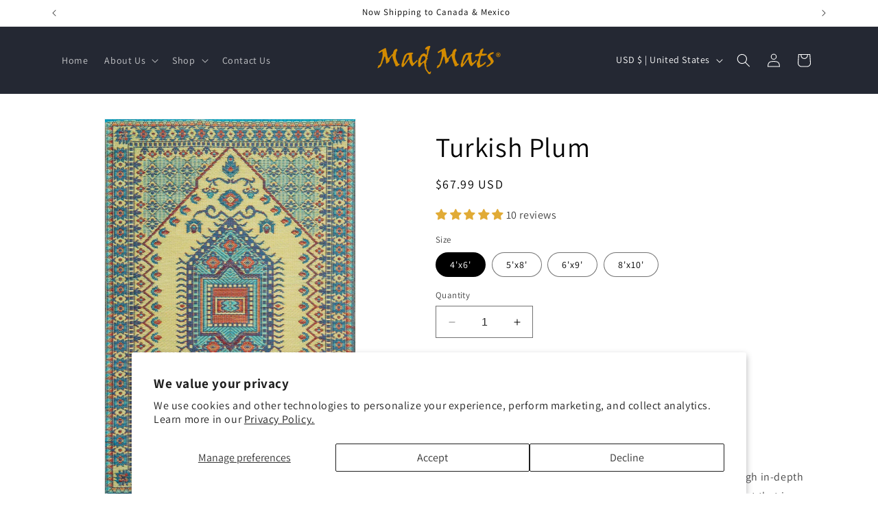

--- FILE ---
content_type: text/html; charset=utf-8
request_url: https://madmats.com/products/oriental-turkish-plum
body_size: 62543
content:
<!doctype html>
<html class="no-js" lang="en">
  <head>
  <!-- Google tag (gtag.js) -->
<script async src="https://www.googletagmanager.com/gtag/js?id=AW-11043541248"></script>
<script>
  window.dataLayer = window.dataLayer || [];
  function gtag(){dataLayer.push(arguments);}
  gtag('js', new Date());

  gtag('config', 'AW-11043541248');
</script>
    <!-- Event snippet for Website sale conversion page -->
<script>
  gtag('event', 'conversion', {
      'send_to': 'AW-11043541248/OfHqCL_l9oQYEICi_JEp',
      'transaction_id': ''
  });
</script>

    <style>
.product__tax.caption.rte,
.cart__footer .tax-note { display: none !important; }
</style>
    <meta charset="utf-8">
    <meta http-equiv="X-UA-Compatible" content="IE=edge">
    <meta name="viewport" content="width=device-width,initial-scale=1">
    <meta name="theme-color" content="">
    <link rel="canonical" href="https://madmats.com/products/oriental-turkish-plum"><link rel="icon" type="image/png" href="//madmats.com/cdn/shop/files/F.png?crop=center&height=32&v=1646740419&width=32"><link rel="preconnect" href="https://fonts.shopifycdn.com" crossorigin><title>
      Turkish Plum
 &ndash; Mad Mats</title>

    
      <meta name="description" content="One of our best sellers, Turkish was meticulously crafted through in-depth research on authentic Turkish rug designs. This resulted in a mat that is so intricately woven, you won’t believe it’s recycled plastic. Hop on this trend of culturally classic floor covering. Mad Mats® are made from 100% recycled plastic, are U">
    

    

<meta property="og:site_name" content="Mad Mats">
<meta property="og:url" content="https://madmats.com/products/oriental-turkish-plum">
<meta property="og:title" content="Turkish Plum">
<meta property="og:type" content="product">
<meta property="og:description" content="One of our best sellers, Turkish was meticulously crafted through in-depth research on authentic Turkish rug designs. This resulted in a mat that is so intricately woven, you won’t believe it’s recycled plastic. Hop on this trend of culturally classic floor covering. Mad Mats® are made from 100% recycled plastic, are U"><meta property="og:image" content="http://madmats.com/cdn/shop/products/FM-OTU69-PL1.jpg?v=1706894521">
  <meta property="og:image:secure_url" content="https://madmats.com/cdn/shop/products/FM-OTU69-PL1.jpg?v=1706894521">
  <meta property="og:image:width" content="1200">
  <meta property="og:image:height" content="1800"><meta property="og:price:amount" content="67.99">
  <meta property="og:price:currency" content="USD"><meta name="twitter:card" content="summary_large_image">
<meta name="twitter:title" content="Turkish Plum">
<meta name="twitter:description" content="One of our best sellers, Turkish was meticulously crafted through in-depth research on authentic Turkish rug designs. This resulted in a mat that is so intricately woven, you won’t believe it’s recycled plastic. Hop on this trend of culturally classic floor covering. Mad Mats® are made from 100% recycled plastic, are U">


    <script src="//madmats.com/cdn/shop/t/43/assets/constants.js?v=58251544750838685771696254846" defer="defer"></script>
    <script src="//madmats.com/cdn/shop/t/43/assets/pubsub.js?v=158357773527763999511696254847" defer="defer"></script>
    <script src="//madmats.com/cdn/shop/t/43/assets/global.js?v=54939145903281508041696254846" defer="defer"></script><script src="//madmats.com/cdn/shop/t/43/assets/animations.js?v=88693664871331136111696254845" defer="defer"></script><script>window.performance && window.performance.mark && window.performance.mark('shopify.content_for_header.start');</script><meta name="google-site-verification" content="A6p_MkDl9I00brYH7CWIqRxUDTaAKYrgpCPBD3N0Yc8">
<meta name="facebook-domain-verification" content="aaqd220me75divzwbm124yyl3vzjc7">
<meta id="shopify-digital-wallet" name="shopify-digital-wallet" content="/55566565412/digital_wallets/dialog">
<meta name="shopify-checkout-api-token" content="af8b353d4ded28760e2eaee0436d0628">
<meta id="in-context-paypal-metadata" data-shop-id="55566565412" data-venmo-supported="false" data-environment="production" data-locale="en_US" data-paypal-v4="true" data-currency="USD">
<link rel="alternate" type="application/json+oembed" href="https://madmats.com/products/oriental-turkish-plum.oembed">
<script async="async" src="/checkouts/internal/preloads.js?locale=en-US"></script>
<link rel="preconnect" href="https://shop.app" crossorigin="anonymous">
<script async="async" src="https://shop.app/checkouts/internal/preloads.js?locale=en-US&shop_id=55566565412" crossorigin="anonymous"></script>
<script id="apple-pay-shop-capabilities" type="application/json">{"shopId":55566565412,"countryCode":"US","currencyCode":"USD","merchantCapabilities":["supports3DS"],"merchantId":"gid:\/\/shopify\/Shop\/55566565412","merchantName":"Mad Mats","requiredBillingContactFields":["postalAddress","email","phone"],"requiredShippingContactFields":["postalAddress","email","phone"],"shippingType":"shipping","supportedNetworks":["visa","masterCard","amex","discover","elo","jcb"],"total":{"type":"pending","label":"Mad Mats","amount":"1.00"},"shopifyPaymentsEnabled":true,"supportsSubscriptions":true}</script>
<script id="shopify-features" type="application/json">{"accessToken":"af8b353d4ded28760e2eaee0436d0628","betas":["rich-media-storefront-analytics"],"domain":"madmats.com","predictiveSearch":true,"shopId":55566565412,"locale":"en"}</script>
<script>var Shopify = Shopify || {};
Shopify.shop = "madaboutmats-com.myshopify.com";
Shopify.locale = "en";
Shopify.currency = {"active":"USD","rate":"1.0"};
Shopify.country = "US";
Shopify.theme = {"name":"Patrick's Madmats 2.0","id":124035891236,"schema_name":"Dawn","schema_version":"11.0.0","theme_store_id":887,"role":"main"};
Shopify.theme.handle = "null";
Shopify.theme.style = {"id":null,"handle":null};
Shopify.cdnHost = "madmats.com/cdn";
Shopify.routes = Shopify.routes || {};
Shopify.routes.root = "/";</script>
<script type="module">!function(o){(o.Shopify=o.Shopify||{}).modules=!0}(window);</script>
<script>!function(o){function n(){var o=[];function n(){o.push(Array.prototype.slice.apply(arguments))}return n.q=o,n}var t=o.Shopify=o.Shopify||{};t.loadFeatures=n(),t.autoloadFeatures=n()}(window);</script>
<script>
  window.ShopifyPay = window.ShopifyPay || {};
  window.ShopifyPay.apiHost = "shop.app\/pay";
  window.ShopifyPay.redirectState = null;
</script>
<script id="shop-js-analytics" type="application/json">{"pageType":"product"}</script>
<script defer="defer" async type="module" src="//madmats.com/cdn/shopifycloud/shop-js/modules/v2/client.init-shop-cart-sync_C5BV16lS.en.esm.js"></script>
<script defer="defer" async type="module" src="//madmats.com/cdn/shopifycloud/shop-js/modules/v2/chunk.common_CygWptCX.esm.js"></script>
<script type="module">
  await import("//madmats.com/cdn/shopifycloud/shop-js/modules/v2/client.init-shop-cart-sync_C5BV16lS.en.esm.js");
await import("//madmats.com/cdn/shopifycloud/shop-js/modules/v2/chunk.common_CygWptCX.esm.js");

  window.Shopify.SignInWithShop?.initShopCartSync?.({"fedCMEnabled":true,"windoidEnabled":true});

</script>
<script defer="defer" async type="module" src="//madmats.com/cdn/shopifycloud/shop-js/modules/v2/client.payment-terms_CZxnsJam.en.esm.js"></script>
<script defer="defer" async type="module" src="//madmats.com/cdn/shopifycloud/shop-js/modules/v2/chunk.common_CygWptCX.esm.js"></script>
<script defer="defer" async type="module" src="//madmats.com/cdn/shopifycloud/shop-js/modules/v2/chunk.modal_D71HUcav.esm.js"></script>
<script type="module">
  await import("//madmats.com/cdn/shopifycloud/shop-js/modules/v2/client.payment-terms_CZxnsJam.en.esm.js");
await import("//madmats.com/cdn/shopifycloud/shop-js/modules/v2/chunk.common_CygWptCX.esm.js");
await import("//madmats.com/cdn/shopifycloud/shop-js/modules/v2/chunk.modal_D71HUcav.esm.js");

  
</script>
<script>
  window.Shopify = window.Shopify || {};
  if (!window.Shopify.featureAssets) window.Shopify.featureAssets = {};
  window.Shopify.featureAssets['shop-js'] = {"shop-cart-sync":["modules/v2/client.shop-cart-sync_ZFArdW7E.en.esm.js","modules/v2/chunk.common_CygWptCX.esm.js"],"init-fed-cm":["modules/v2/client.init-fed-cm_CmiC4vf6.en.esm.js","modules/v2/chunk.common_CygWptCX.esm.js"],"shop-button":["modules/v2/client.shop-button_tlx5R9nI.en.esm.js","modules/v2/chunk.common_CygWptCX.esm.js"],"shop-cash-offers":["modules/v2/client.shop-cash-offers_DOA2yAJr.en.esm.js","modules/v2/chunk.common_CygWptCX.esm.js","modules/v2/chunk.modal_D71HUcav.esm.js"],"init-windoid":["modules/v2/client.init-windoid_sURxWdc1.en.esm.js","modules/v2/chunk.common_CygWptCX.esm.js"],"shop-toast-manager":["modules/v2/client.shop-toast-manager_ClPi3nE9.en.esm.js","modules/v2/chunk.common_CygWptCX.esm.js"],"init-shop-email-lookup-coordinator":["modules/v2/client.init-shop-email-lookup-coordinator_B8hsDcYM.en.esm.js","modules/v2/chunk.common_CygWptCX.esm.js"],"init-shop-cart-sync":["modules/v2/client.init-shop-cart-sync_C5BV16lS.en.esm.js","modules/v2/chunk.common_CygWptCX.esm.js"],"avatar":["modules/v2/client.avatar_BTnouDA3.en.esm.js"],"pay-button":["modules/v2/client.pay-button_FdsNuTd3.en.esm.js","modules/v2/chunk.common_CygWptCX.esm.js"],"init-customer-accounts":["modules/v2/client.init-customer-accounts_DxDtT_ad.en.esm.js","modules/v2/client.shop-login-button_C5VAVYt1.en.esm.js","modules/v2/chunk.common_CygWptCX.esm.js","modules/v2/chunk.modal_D71HUcav.esm.js"],"init-shop-for-new-customer-accounts":["modules/v2/client.init-shop-for-new-customer-accounts_ChsxoAhi.en.esm.js","modules/v2/client.shop-login-button_C5VAVYt1.en.esm.js","modules/v2/chunk.common_CygWptCX.esm.js","modules/v2/chunk.modal_D71HUcav.esm.js"],"shop-login-button":["modules/v2/client.shop-login-button_C5VAVYt1.en.esm.js","modules/v2/chunk.common_CygWptCX.esm.js","modules/v2/chunk.modal_D71HUcav.esm.js"],"init-customer-accounts-sign-up":["modules/v2/client.init-customer-accounts-sign-up_CPSyQ0Tj.en.esm.js","modules/v2/client.shop-login-button_C5VAVYt1.en.esm.js","modules/v2/chunk.common_CygWptCX.esm.js","modules/v2/chunk.modal_D71HUcav.esm.js"],"shop-follow-button":["modules/v2/client.shop-follow-button_Cva4Ekp9.en.esm.js","modules/v2/chunk.common_CygWptCX.esm.js","modules/v2/chunk.modal_D71HUcav.esm.js"],"checkout-modal":["modules/v2/client.checkout-modal_BPM8l0SH.en.esm.js","modules/v2/chunk.common_CygWptCX.esm.js","modules/v2/chunk.modal_D71HUcav.esm.js"],"lead-capture":["modules/v2/client.lead-capture_Bi8yE_yS.en.esm.js","modules/v2/chunk.common_CygWptCX.esm.js","modules/v2/chunk.modal_D71HUcav.esm.js"],"shop-login":["modules/v2/client.shop-login_D6lNrXab.en.esm.js","modules/v2/chunk.common_CygWptCX.esm.js","modules/v2/chunk.modal_D71HUcav.esm.js"],"payment-terms":["modules/v2/client.payment-terms_CZxnsJam.en.esm.js","modules/v2/chunk.common_CygWptCX.esm.js","modules/v2/chunk.modal_D71HUcav.esm.js"]};
</script>
<script>(function() {
  var isLoaded = false;
  function asyncLoad() {
    if (isLoaded) return;
    isLoaded = true;
    var urls = ["https:\/\/chimpstatic.com\/mcjs-connected\/js\/users\/a4713ffdcea83a4f21f60cb81\/ecf3ddad881b8e236f8cfe8a6.js?shop=madaboutmats-com.myshopify.com"];
    for (var i = 0; i < urls.length; i++) {
      var s = document.createElement('script');
      s.type = 'text/javascript';
      s.async = true;
      s.src = urls[i];
      var x = document.getElementsByTagName('script')[0];
      x.parentNode.insertBefore(s, x);
    }
  };
  if(window.attachEvent) {
    window.attachEvent('onload', asyncLoad);
  } else {
    window.addEventListener('load', asyncLoad, false);
  }
})();</script>
<script id="__st">var __st={"a":55566565412,"offset":-18000,"reqid":"3032ca13-bec5-444b-b537-3a9c3012641f-1768722756","pageurl":"madmats.com\/products\/oriental-turkish-plum","u":"b4072e38bf31","p":"product","rtyp":"product","rid":6933980119076};</script>
<script>window.ShopifyPaypalV4VisibilityTracking = true;</script>
<script id="captcha-bootstrap">!function(){'use strict';const t='contact',e='account',n='new_comment',o=[[t,t],['blogs',n],['comments',n],[t,'customer']],c=[[e,'customer_login'],[e,'guest_login'],[e,'recover_customer_password'],[e,'create_customer']],r=t=>t.map((([t,e])=>`form[action*='/${t}']:not([data-nocaptcha='true']) input[name='form_type'][value='${e}']`)).join(','),a=t=>()=>t?[...document.querySelectorAll(t)].map((t=>t.form)):[];function s(){const t=[...o],e=r(t);return a(e)}const i='password',u='form_key',d=['recaptcha-v3-token','g-recaptcha-response','h-captcha-response',i],f=()=>{try{return window.sessionStorage}catch{return}},m='__shopify_v',_=t=>t.elements[u];function p(t,e,n=!1){try{const o=window.sessionStorage,c=JSON.parse(o.getItem(e)),{data:r}=function(t){const{data:e,action:n}=t;return t[m]||n?{data:e,action:n}:{data:t,action:n}}(c);for(const[e,n]of Object.entries(r))t.elements[e]&&(t.elements[e].value=n);n&&o.removeItem(e)}catch(o){console.error('form repopulation failed',{error:o})}}const l='form_type',E='cptcha';function T(t){t.dataset[E]=!0}const w=window,h=w.document,L='Shopify',v='ce_forms',y='captcha';let A=!1;((t,e)=>{const n=(g='f06e6c50-85a8-45c8-87d0-21a2b65856fe',I='https://cdn.shopify.com/shopifycloud/storefront-forms-hcaptcha/ce_storefront_forms_captcha_hcaptcha.v1.5.2.iife.js',D={infoText:'Protected by hCaptcha',privacyText:'Privacy',termsText:'Terms'},(t,e,n)=>{const o=w[L][v],c=o.bindForm;if(c)return c(t,g,e,D).then(n);var r;o.q.push([[t,g,e,D],n]),r=I,A||(h.body.append(Object.assign(h.createElement('script'),{id:'captcha-provider',async:!0,src:r})),A=!0)});var g,I,D;w[L]=w[L]||{},w[L][v]=w[L][v]||{},w[L][v].q=[],w[L][y]=w[L][y]||{},w[L][y].protect=function(t,e){n(t,void 0,e),T(t)},Object.freeze(w[L][y]),function(t,e,n,w,h,L){const[v,y,A,g]=function(t,e,n){const i=e?o:[],u=t?c:[],d=[...i,...u],f=r(d),m=r(i),_=r(d.filter((([t,e])=>n.includes(e))));return[a(f),a(m),a(_),s()]}(w,h,L),I=t=>{const e=t.target;return e instanceof HTMLFormElement?e:e&&e.form},D=t=>v().includes(t);t.addEventListener('submit',(t=>{const e=I(t);if(!e)return;const n=D(e)&&!e.dataset.hcaptchaBound&&!e.dataset.recaptchaBound,o=_(e),c=g().includes(e)&&(!o||!o.value);(n||c)&&t.preventDefault(),c&&!n&&(function(t){try{if(!f())return;!function(t){const e=f();if(!e)return;const n=_(t);if(!n)return;const o=n.value;o&&e.removeItem(o)}(t);const e=Array.from(Array(32),(()=>Math.random().toString(36)[2])).join('');!function(t,e){_(t)||t.append(Object.assign(document.createElement('input'),{type:'hidden',name:u})),t.elements[u].value=e}(t,e),function(t,e){const n=f();if(!n)return;const o=[...t.querySelectorAll(`input[type='${i}']`)].map((({name:t})=>t)),c=[...d,...o],r={};for(const[a,s]of new FormData(t).entries())c.includes(a)||(r[a]=s);n.setItem(e,JSON.stringify({[m]:1,action:t.action,data:r}))}(t,e)}catch(e){console.error('failed to persist form',e)}}(e),e.submit())}));const S=(t,e)=>{t&&!t.dataset[E]&&(n(t,e.some((e=>e===t))),T(t))};for(const o of['focusin','change'])t.addEventListener(o,(t=>{const e=I(t);D(e)&&S(e,y())}));const B=e.get('form_key'),M=e.get(l),P=B&&M;t.addEventListener('DOMContentLoaded',(()=>{const t=y();if(P)for(const e of t)e.elements[l].value===M&&p(e,B);[...new Set([...A(),...v().filter((t=>'true'===t.dataset.shopifyCaptcha))])].forEach((e=>S(e,t)))}))}(h,new URLSearchParams(w.location.search),n,t,e,['guest_login'])})(!1,!0)}();</script>
<script integrity="sha256-4kQ18oKyAcykRKYeNunJcIwy7WH5gtpwJnB7kiuLZ1E=" data-source-attribution="shopify.loadfeatures" defer="defer" src="//madmats.com/cdn/shopifycloud/storefront/assets/storefront/load_feature-a0a9edcb.js" crossorigin="anonymous"></script>
<script crossorigin="anonymous" defer="defer" src="//madmats.com/cdn/shopifycloud/storefront/assets/shopify_pay/storefront-65b4c6d7.js?v=20250812"></script>
<script data-source-attribution="shopify.dynamic_checkout.dynamic.init">var Shopify=Shopify||{};Shopify.PaymentButton=Shopify.PaymentButton||{isStorefrontPortableWallets:!0,init:function(){window.Shopify.PaymentButton.init=function(){};var t=document.createElement("script");t.src="https://madmats.com/cdn/shopifycloud/portable-wallets/latest/portable-wallets.en.js",t.type="module",document.head.appendChild(t)}};
</script>
<script data-source-attribution="shopify.dynamic_checkout.buyer_consent">
  function portableWalletsHideBuyerConsent(e){var t=document.getElementById("shopify-buyer-consent"),n=document.getElementById("shopify-subscription-policy-button");t&&n&&(t.classList.add("hidden"),t.setAttribute("aria-hidden","true"),n.removeEventListener("click",e))}function portableWalletsShowBuyerConsent(e){var t=document.getElementById("shopify-buyer-consent"),n=document.getElementById("shopify-subscription-policy-button");t&&n&&(t.classList.remove("hidden"),t.removeAttribute("aria-hidden"),n.addEventListener("click",e))}window.Shopify?.PaymentButton&&(window.Shopify.PaymentButton.hideBuyerConsent=portableWalletsHideBuyerConsent,window.Shopify.PaymentButton.showBuyerConsent=portableWalletsShowBuyerConsent);
</script>
<script>
  function portableWalletsCleanup(e){e&&e.src&&console.error("Failed to load portable wallets script "+e.src);var t=document.querySelectorAll("shopify-accelerated-checkout .shopify-payment-button__skeleton, shopify-accelerated-checkout-cart .wallet-cart-button__skeleton"),e=document.getElementById("shopify-buyer-consent");for(let e=0;e<t.length;e++)t[e].remove();e&&e.remove()}function portableWalletsNotLoadedAsModule(e){e instanceof ErrorEvent&&"string"==typeof e.message&&e.message.includes("import.meta")&&"string"==typeof e.filename&&e.filename.includes("portable-wallets")&&(window.removeEventListener("error",portableWalletsNotLoadedAsModule),window.Shopify.PaymentButton.failedToLoad=e,"loading"===document.readyState?document.addEventListener("DOMContentLoaded",window.Shopify.PaymentButton.init):window.Shopify.PaymentButton.init())}window.addEventListener("error",portableWalletsNotLoadedAsModule);
</script>

<script type="module" src="https://madmats.com/cdn/shopifycloud/portable-wallets/latest/portable-wallets.en.js" onError="portableWalletsCleanup(this)" crossorigin="anonymous"></script>
<script nomodule>
  document.addEventListener("DOMContentLoaded", portableWalletsCleanup);
</script>

<script id='scb4127' type='text/javascript' async='' src='https://madmats.com/cdn/shopifycloud/privacy-banner/storefront-banner.js'></script><link id="shopify-accelerated-checkout-styles" rel="stylesheet" media="screen" href="https://madmats.com/cdn/shopifycloud/portable-wallets/latest/accelerated-checkout-backwards-compat.css" crossorigin="anonymous">
<style id="shopify-accelerated-checkout-cart">
        #shopify-buyer-consent {
  margin-top: 1em;
  display: inline-block;
  width: 100%;
}

#shopify-buyer-consent.hidden {
  display: none;
}

#shopify-subscription-policy-button {
  background: none;
  border: none;
  padding: 0;
  text-decoration: underline;
  font-size: inherit;
  cursor: pointer;
}

#shopify-subscription-policy-button::before {
  box-shadow: none;
}

      </style>
<script id="sections-script" data-sections="header" defer="defer" src="//madmats.com/cdn/shop/t/43/compiled_assets/scripts.js?v=10047"></script>
<script>window.performance && window.performance.mark && window.performance.mark('shopify.content_for_header.end');</script>


    <style data-shopify>
      @font-face {
  font-family: Assistant;
  font-weight: 400;
  font-style: normal;
  font-display: swap;
  src: url("//madmats.com/cdn/fonts/assistant/assistant_n4.9120912a469cad1cc292572851508ca49d12e768.woff2") format("woff2"),
       url("//madmats.com/cdn/fonts/assistant/assistant_n4.6e9875ce64e0fefcd3f4446b7ec9036b3ddd2985.woff") format("woff");
}

      @font-face {
  font-family: Assistant;
  font-weight: 700;
  font-style: normal;
  font-display: swap;
  src: url("//madmats.com/cdn/fonts/assistant/assistant_n7.bf44452348ec8b8efa3aa3068825305886b1c83c.woff2") format("woff2"),
       url("//madmats.com/cdn/fonts/assistant/assistant_n7.0c887fee83f6b3bda822f1150b912c72da0f7b64.woff") format("woff");
}

      
      
      @font-face {
  font-family: Assistant;
  font-weight: 400;
  font-style: normal;
  font-display: swap;
  src: url("//madmats.com/cdn/fonts/assistant/assistant_n4.9120912a469cad1cc292572851508ca49d12e768.woff2") format("woff2"),
       url("//madmats.com/cdn/fonts/assistant/assistant_n4.6e9875ce64e0fefcd3f4446b7ec9036b3ddd2985.woff") format("woff");
}


      
        :root,
        .color-background-1 {
          --color-background: 255,255,255;
        
          --gradient-background: #ffffff;
        
        --color-foreground: 0,0,0;
        --color-shadow: 18,18,18;
        --color-button: 18,18,18;
        --color-button-text: 255,255,255;
        --color-secondary-button: 255,255,255;
        --color-secondary-button-text: 18,18,18;
        --color-link: 18,18,18;
        --color-badge-foreground: 0,0,0;
        --color-badge-background: 255,255,255;
        --color-badge-border: 0,0,0;
        --payment-terms-background-color: rgb(255 255 255);
      }
      
        
        .color-background-2 {
          --color-background: 243,243,243;
        
          --gradient-background: #f3f3f3;
        
        --color-foreground: 231,208,208;
        --color-shadow: 18,18,18;
        --color-button: 18,18,18;
        --color-button-text: 243,243,243;
        --color-secondary-button: 243,243,243;
        --color-secondary-button-text: 18,18,18;
        --color-link: 18,18,18;
        --color-badge-foreground: 231,208,208;
        --color-badge-background: 243,243,243;
        --color-badge-border: 231,208,208;
        --payment-terms-background-color: rgb(243 243 243);
      }
      
        
        .color-inverse {
          --color-background: 36,40,51;
        
          --gradient-background: #242833;
        
        --color-foreground: 255,255,255;
        --color-shadow: 18,18,18;
        --color-button: 0,0,0;
        --color-button-text: 255,255,255;
        --color-secondary-button: 36,40,51;
        --color-secondary-button-text: 255,255,255;
        --color-link: 255,255,255;
        --color-badge-foreground: 255,255,255;
        --color-badge-background: 36,40,51;
        --color-badge-border: 255,255,255;
        --payment-terms-background-color: rgb(36 40 51);
      }
      
        
        .color-accent-1 {
          --color-background: 18,18,18;
        
          --gradient-background: #121212;
        
        --color-foreground: 255,255,255;
        --color-shadow: 18,18,18;
        --color-button: 255,255,255;
        --color-button-text: 18,18,18;
        --color-secondary-button: 18,18,18;
        --color-secondary-button-text: 255,255,255;
        --color-link: 255,255,255;
        --color-badge-foreground: 255,255,255;
        --color-badge-background: 18,18,18;
        --color-badge-border: 255,255,255;
        --payment-terms-background-color: rgb(18 18 18);
      }
      
        
        .color-accent-2 {
          --color-background: 0,0,0;
        
          --gradient-background: rgba(0,0,0,0);
        
        --color-foreground: 255,255,255;
        --color-shadow: 0,0,0;
        --color-button: 0,0,0;
        --color-button-text: 255,255,255;
        --color-secondary-button: 0,0,0;
        --color-secondary-button-text: 255,255,255;
        --color-link: 255,255,255;
        --color-badge-foreground: 255,255,255;
        --color-badge-background: 0,0,0;
        --color-badge-border: 255,255,255;
        --payment-terms-background-color: rgb(0 0 0);
      }
      
        
        .color-scheme-95c8b40e-ce71-4ecc-bb06-a2ff4e089827 {
          --color-background: 36,40,51;
        
          --gradient-background: #242833;
        
        --color-foreground: 0,0,0;
        --color-shadow: 18,18,18;
        --color-button: 18,18,18;
        --color-button-text: 255,255,255;
        --color-secondary-button: 36,40,51;
        --color-secondary-button-text: 18,18,18;
        --color-link: 18,18,18;
        --color-badge-foreground: 0,0,0;
        --color-badge-background: 36,40,51;
        --color-badge-border: 0,0,0;
        --payment-terms-background-color: rgb(36 40 51);
      }
      

      body, .color-background-1, .color-background-2, .color-inverse, .color-accent-1, .color-accent-2, .color-scheme-95c8b40e-ce71-4ecc-bb06-a2ff4e089827 {
        color: rgba(var(--color-foreground), 0.75);
        background-color: rgb(var(--color-background));
      }

      :root {
        --font-body-family: Assistant, sans-serif;
        --font-body-style: normal;
        --font-body-weight: 400;
        --font-body-weight-bold: 700;

        --font-heading-family: Assistant, sans-serif;
        --font-heading-style: normal;
        --font-heading-weight: 400;

        --font-body-scale: 1.0;
        --font-heading-scale: 1.0;

        --media-padding: px;
        --media-border-opacity: 0.05;
        --media-border-width: 1px;
        --media-radius: 0px;
        --media-shadow-opacity: 0.0;
        --media-shadow-horizontal-offset: 0px;
        --media-shadow-vertical-offset: 4px;
        --media-shadow-blur-radius: 5px;
        --media-shadow-visible: 0;

        --page-width: 120rem;
        --page-width-margin: 0rem;

        --product-card-image-padding: 0.0rem;
        --product-card-corner-radius: 0.0rem;
        --product-card-text-alignment: left;
        --product-card-border-width: 0.0rem;
        --product-card-border-opacity: 0.1;
        --product-card-shadow-opacity: 0.0;
        --product-card-shadow-visible: 0;
        --product-card-shadow-horizontal-offset: 0.0rem;
        --product-card-shadow-vertical-offset: 0.4rem;
        --product-card-shadow-blur-radius: 0.5rem;

        --collection-card-image-padding: 0.0rem;
        --collection-card-corner-radius: 0.0rem;
        --collection-card-text-alignment: left;
        --collection-card-border-width: 0.0rem;
        --collection-card-border-opacity: 0.1;
        --collection-card-shadow-opacity: 0.0;
        --collection-card-shadow-visible: 0;
        --collection-card-shadow-horizontal-offset: 0.0rem;
        --collection-card-shadow-vertical-offset: 0.4rem;
        --collection-card-shadow-blur-radius: 0.5rem;

        --blog-card-image-padding: 0.0rem;
        --blog-card-corner-radius: 0.0rem;
        --blog-card-text-alignment: left;
        --blog-card-border-width: 0.0rem;
        --blog-card-border-opacity: 0.1;
        --blog-card-shadow-opacity: 0.0;
        --blog-card-shadow-visible: 0;
        --blog-card-shadow-horizontal-offset: 0.0rem;
        --blog-card-shadow-vertical-offset: 0.4rem;
        --blog-card-shadow-blur-radius: 0.5rem;

        --badge-corner-radius: 4.0rem;

        --popup-border-width: 1px;
        --popup-border-opacity: 0.1;
        --popup-corner-radius: 0px;
        --popup-shadow-opacity: 0.05;
        --popup-shadow-horizontal-offset: 0px;
        --popup-shadow-vertical-offset: 4px;
        --popup-shadow-blur-radius: 5px;

        --drawer-border-width: 1px;
        --drawer-border-opacity: 0.1;
        --drawer-shadow-opacity: 0.0;
        --drawer-shadow-horizontal-offset: 0px;
        --drawer-shadow-vertical-offset: 4px;
        --drawer-shadow-blur-radius: 5px;

        --spacing-sections-desktop: 0px;
        --spacing-sections-mobile: 0px;

        --grid-desktop-vertical-spacing: 8px;
        --grid-desktop-horizontal-spacing: 8px;
        --grid-mobile-vertical-spacing: 4px;
        --grid-mobile-horizontal-spacing: 4px;

        --text-boxes-border-opacity: 0.1;
        --text-boxes-border-width: 0px;
        --text-boxes-radius: 0px;
        --text-boxes-shadow-opacity: 0.0;
        --text-boxes-shadow-visible: 0;
        --text-boxes-shadow-horizontal-offset: 0px;
        --text-boxes-shadow-vertical-offset: 4px;
        --text-boxes-shadow-blur-radius: 5px;

        --buttons-radius: 22px;
        --buttons-radius-outset: 24px;
        --buttons-border-width: 2px;
        --buttons-border-opacity: 1.0;
        --buttons-shadow-opacity: 0.0;
        --buttons-shadow-visible: 0;
        --buttons-shadow-horizontal-offset: 0px;
        --buttons-shadow-vertical-offset: 4px;
        --buttons-shadow-blur-radius: 5px;
        --buttons-border-offset: 0.3px;

        --inputs-radius: 0px;
        --inputs-border-width: 1px;
        --inputs-border-opacity: 0.55;
        --inputs-shadow-opacity: 0.0;
        --inputs-shadow-horizontal-offset: 0px;
        --inputs-margin-offset: 0px;
        --inputs-shadow-vertical-offset: 6px;
        --inputs-shadow-blur-radius: 5px;
        --inputs-radius-outset: 0px;

        --variant-pills-radius: 40px;
        --variant-pills-border-width: 1px;
        --variant-pills-border-opacity: 0.55;
        --variant-pills-shadow-opacity: 0.0;
        --variant-pills-shadow-horizontal-offset: 0px;
        --variant-pills-shadow-vertical-offset: 4px;
        --variant-pills-shadow-blur-radius: 5px;
      }

      *,
      *::before,
      *::after {
        box-sizing: inherit;
      }

      html {
        box-sizing: border-box;
        font-size: calc(var(--font-body-scale) * 62.5%);
        height: 100%;
      }

      body {
        display: grid;
        grid-template-rows: auto auto 1fr auto;
        grid-template-columns: 100%;
        min-height: 100%;
        margin: 0;
        font-size: 1.5rem;
        letter-spacing: 0.06rem;
        line-height: calc(1 + 0.8 / var(--font-body-scale));
        font-family: var(--font-body-family);
        font-style: var(--font-body-style);
        font-weight: var(--font-body-weight);
      }

      @media screen and (min-width: 750px) {
        body {
          font-size: 1.6rem;
        }
      }
    </style>

    <link href="//madmats.com/cdn/shop/t/43/assets/base.css?v=165191016556652226921696254845" rel="stylesheet" type="text/css" media="all" />
<link rel="preload" as="font" href="//madmats.com/cdn/fonts/assistant/assistant_n4.9120912a469cad1cc292572851508ca49d12e768.woff2" type="font/woff2" crossorigin><link rel="preload" as="font" href="//madmats.com/cdn/fonts/assistant/assistant_n4.9120912a469cad1cc292572851508ca49d12e768.woff2" type="font/woff2" crossorigin><link href="//madmats.com/cdn/shop/t/43/assets/component-localization-form.css?v=143319823105703127341696254846" rel="stylesheet" type="text/css" media="all" />
      <script src="//madmats.com/cdn/shop/t/43/assets/localization-form.js?v=161644695336821385561696254846" defer="defer"></script><link
        rel="stylesheet"
        href="//madmats.com/cdn/shop/t/43/assets/component-predictive-search.css?v=118923337488134913561696254846"
        media="print"
        onload="this.media='all'"
      ><script>
      document.documentElement.className = document.documentElement.className.replace('no-js', 'js');
      if (Shopify.designMode) {
        document.documentElement.classList.add('shopify-design-mode');
      }
    </script>
  <!-- BEGIN app block: shopify://apps/judge-me-reviews/blocks/judgeme_core/61ccd3b1-a9f2-4160-9fe9-4fec8413e5d8 --><!-- Start of Judge.me Core -->






<link rel="dns-prefetch" href="https://cdnwidget.judge.me">
<link rel="dns-prefetch" href="https://cdn.judge.me">
<link rel="dns-prefetch" href="https://cdn1.judge.me">
<link rel="dns-prefetch" href="https://api.judge.me">

<script data-cfasync='false' class='jdgm-settings-script'>window.jdgmSettings={"pagination":5,"disable_web_reviews":false,"badge_no_review_text":"No reviews","badge_n_reviews_text":"{{ n }} review/reviews","hide_badge_preview_if_no_reviews":true,"badge_hide_text":false,"enforce_center_preview_badge":false,"widget_title":"Customer Reviews","widget_open_form_text":"Write a review","widget_close_form_text":"Cancel review","widget_refresh_page_text":"Refresh page","widget_summary_text":"Based on {{ number_of_reviews }} review/reviews","widget_no_review_text":"Be the first to write a review","widget_name_field_text":"Display name","widget_verified_name_field_text":"Verified Name (public)","widget_name_placeholder_text":"Display name","widget_required_field_error_text":"This field is required.","widget_email_field_text":"Email address","widget_verified_email_field_text":"Verified Email (private, can not be edited)","widget_email_placeholder_text":"Your email address","widget_email_field_error_text":"Please enter a valid email address.","widget_rating_field_text":"Rating","widget_review_title_field_text":"Review Title","widget_review_title_placeholder_text":"Give your review a title","widget_review_body_field_text":"Review content","widget_review_body_placeholder_text":"Start writing here...","widget_pictures_field_text":"Picture/Video (optional)","widget_submit_review_text":"Submit Review","widget_submit_verified_review_text":"Submit Verified Review","widget_submit_success_msg_with_auto_publish":"Thank you! Please refresh the page in a few moments to see your review. You can remove or edit your review by logging into \u003ca href='https://judge.me/login' target='_blank' rel='nofollow noopener'\u003eJudge.me\u003c/a\u003e","widget_submit_success_msg_no_auto_publish":"Thank you! Your review will be published as soon as it is approved by the shop admin. You can remove or edit your review by logging into \u003ca href='https://judge.me/login' target='_blank' rel='nofollow noopener'\u003eJudge.me\u003c/a\u003e","widget_show_default_reviews_out_of_total_text":"Showing {{ n_reviews_shown }} out of {{ n_reviews }} reviews.","widget_show_all_link_text":"Show all","widget_show_less_link_text":"Show less","widget_author_said_text":"{{ reviewer_name }} said:","widget_days_text":"{{ n }} days ago","widget_weeks_text":"{{ n }} week/weeks ago","widget_months_text":"{{ n }} month/months ago","widget_years_text":"{{ n }} year/years ago","widget_yesterday_text":"Yesterday","widget_today_text":"Today","widget_replied_text":"\u003e\u003e {{ shop_name }} replied:","widget_read_more_text":"Read more","widget_reviewer_name_as_initial":"","widget_rating_filter_color":"#fbcd0a","widget_rating_filter_see_all_text":"See all reviews","widget_sorting_most_recent_text":"Most Recent","widget_sorting_highest_rating_text":"Highest Rating","widget_sorting_lowest_rating_text":"Lowest Rating","widget_sorting_with_pictures_text":"Only Pictures","widget_sorting_most_helpful_text":"Most Helpful","widget_open_question_form_text":"Ask a question","widget_reviews_subtab_text":"Reviews","widget_questions_subtab_text":"Questions","widget_question_label_text":"Question","widget_answer_label_text":"Answer","widget_question_placeholder_text":"Write your question here","widget_submit_question_text":"Submit Question","widget_question_submit_success_text":"Thank you for your question! We will notify you once it gets answered.","verified_badge_text":"Verified","verified_badge_bg_color":"","verified_badge_text_color":"","verified_badge_placement":"left-of-reviewer-name","widget_review_max_height":"","widget_hide_border":false,"widget_social_share":false,"widget_thumb":false,"widget_review_location_show":false,"widget_location_format":"","all_reviews_include_out_of_store_products":true,"all_reviews_out_of_store_text":"(out of store)","all_reviews_pagination":100,"all_reviews_product_name_prefix_text":"about","enable_review_pictures":true,"enable_question_anwser":false,"widget_theme":"leex","review_date_format":"mm/dd/yy","default_sort_method":"most-recent","widget_product_reviews_subtab_text":"Product Reviews","widget_shop_reviews_subtab_text":"Shop Reviews","widget_other_products_reviews_text":"Reviews for other products","widget_store_reviews_subtab_text":"Store reviews","widget_no_store_reviews_text":"This store hasn't received any reviews yet","widget_web_restriction_product_reviews_text":"This product hasn't received any reviews yet","widget_no_items_text":"No items found","widget_show_more_text":"Show more","widget_write_a_store_review_text":"Write a Store Review","widget_other_languages_heading":"Reviews in Other Languages","widget_translate_review_text":"Translate review to {{ language }}","widget_translating_review_text":"Translating...","widget_show_original_translation_text":"Show original ({{ language }})","widget_translate_review_failed_text":"Review couldn't be translated.","widget_translate_review_retry_text":"Retry","widget_translate_review_try_again_later_text":"Try again later","show_product_url_for_grouped_product":false,"widget_sorting_pictures_first_text":"Pictures First","show_pictures_on_all_rev_page_mobile":true,"show_pictures_on_all_rev_page_desktop":true,"floating_tab_hide_mobile_install_preference":false,"floating_tab_button_name":"★ Reviews","floating_tab_title":"Let customers speak for us","floating_tab_button_color":"","floating_tab_button_background_color":"","floating_tab_url":"","floating_tab_url_enabled":false,"floating_tab_tab_style":"text","all_reviews_text_badge_text":"Customers rate us {{ shop.metafields.judgeme.all_reviews_rating | round: 1 }}/5 based on {{ shop.metafields.judgeme.all_reviews_count }} reviews.","all_reviews_text_badge_text_branded_style":"{{ shop.metafields.judgeme.all_reviews_rating | round: 1 }} out of 5 stars based on {{ shop.metafields.judgeme.all_reviews_count }} reviews","is_all_reviews_text_badge_a_link":false,"show_stars_for_all_reviews_text_badge":false,"all_reviews_text_badge_url":"","all_reviews_text_style":"branded","all_reviews_text_color_style":"judgeme_brand_color","all_reviews_text_color":"#108474","all_reviews_text_show_jm_brand":true,"featured_carousel_show_header":true,"featured_carousel_title":"See What Fans Are Saying","testimonials_carousel_title":"Customers are saying","videos_carousel_title":"Real customer stories","cards_carousel_title":"Customers are saying","featured_carousel_count_text":"from {{ n }} reviews","featured_carousel_add_link_to_all_reviews_page":false,"featured_carousel_url":"","featured_carousel_show_images":true,"featured_carousel_autoslide_interval":5,"featured_carousel_arrows_on_the_sides":true,"featured_carousel_height":260,"featured_carousel_width":80,"featured_carousel_image_size":0,"featured_carousel_image_height":250,"featured_carousel_arrow_color":"#eeeeee","verified_count_badge_style":"branded","verified_count_badge_orientation":"horizontal","verified_count_badge_color_style":"judgeme_brand_color","verified_count_badge_color":"#108474","is_verified_count_badge_a_link":false,"verified_count_badge_url":"","verified_count_badge_show_jm_brand":true,"widget_rating_preset_default":5,"widget_first_sub_tab":"product-reviews","widget_show_histogram":true,"widget_histogram_use_custom_color":false,"widget_pagination_use_custom_color":false,"widget_star_use_custom_color":false,"widget_verified_badge_use_custom_color":false,"widget_write_review_use_custom_color":false,"picture_reminder_submit_button":"Upload Pictures","enable_review_videos":false,"mute_video_by_default":false,"widget_sorting_videos_first_text":"Videos First","widget_review_pending_text":"Pending","featured_carousel_items_for_large_screen":3,"social_share_options_order":"Facebook,Twitter","remove_microdata_snippet":false,"disable_json_ld":false,"enable_json_ld_products":false,"preview_badge_show_question_text":false,"preview_badge_no_question_text":"No questions","preview_badge_n_question_text":"{{ number_of_questions }} question/questions","qa_badge_show_icon":false,"qa_badge_position":"same-row","remove_judgeme_branding":false,"widget_add_search_bar":false,"widget_search_bar_placeholder":"Search","widget_sorting_verified_only_text":"Verified only","featured_carousel_theme":"default","featured_carousel_show_rating":true,"featured_carousel_show_title":true,"featured_carousel_show_body":true,"featured_carousel_show_date":false,"featured_carousel_show_reviewer":false,"featured_carousel_show_product":true,"featured_carousel_header_background_color":"#108474","featured_carousel_header_text_color":"#ffffff","featured_carousel_name_product_separator":"reviewed","featured_carousel_full_star_background":"#108474","featured_carousel_empty_star_background":"#dadada","featured_carousel_vertical_theme_background":"#f9fafb","featured_carousel_verified_badge_enable":false,"featured_carousel_verified_badge_color":"#108474","featured_carousel_border_style":"round","featured_carousel_review_line_length_limit":3,"featured_carousel_more_reviews_button_text":"Read more reviews","featured_carousel_view_product_button_text":"View product","all_reviews_page_load_reviews_on":"scroll","all_reviews_page_load_more_text":"Load More Reviews","disable_fb_tab_reviews":false,"enable_ajax_cdn_cache":false,"widget_advanced_speed_features":5,"widget_public_name_text":"displayed publicly like","default_reviewer_name":"John Smith","default_reviewer_name_has_non_latin":true,"widget_reviewer_anonymous":"Anonymous","medals_widget_title":"Judge.me Review Medals","medals_widget_background_color":"#f9fafb","medals_widget_position":"footer_all_pages","medals_widget_border_color":"#f9fafb","medals_widget_verified_text_position":"left","medals_widget_use_monochromatic_version":false,"medals_widget_elements_color":"#108474","show_reviewer_avatar":true,"widget_invalid_yt_video_url_error_text":"Not a YouTube video URL","widget_max_length_field_error_text":"Please enter no more than {0} characters.","widget_show_country_flag":false,"widget_show_collected_via_shop_app":true,"widget_verified_by_shop_badge_style":"light","widget_verified_by_shop_text":"Verified by Shop","widget_show_photo_gallery":false,"widget_load_with_code_splitting":true,"widget_ugc_install_preference":false,"widget_ugc_title":"Made by us, Shared by you","widget_ugc_subtitle":"Tag us to see your picture featured in our page","widget_ugc_arrows_color":"#ffffff","widget_ugc_primary_button_text":"Buy Now","widget_ugc_primary_button_background_color":"#108474","widget_ugc_primary_button_text_color":"#ffffff","widget_ugc_primary_button_border_width":"0","widget_ugc_primary_button_border_style":"none","widget_ugc_primary_button_border_color":"#108474","widget_ugc_primary_button_border_radius":"25","widget_ugc_secondary_button_text":"Load More","widget_ugc_secondary_button_background_color":"#ffffff","widget_ugc_secondary_button_text_color":"#108474","widget_ugc_secondary_button_border_width":"2","widget_ugc_secondary_button_border_style":"solid","widget_ugc_secondary_button_border_color":"#108474","widget_ugc_secondary_button_border_radius":"25","widget_ugc_reviews_button_text":"View Reviews","widget_ugc_reviews_button_background_color":"#ffffff","widget_ugc_reviews_button_text_color":"#108474","widget_ugc_reviews_button_border_width":"2","widget_ugc_reviews_button_border_style":"solid","widget_ugc_reviews_button_border_color":"#108474","widget_ugc_reviews_button_border_radius":"25","widget_ugc_reviews_button_link_to":"judgeme-reviews-page","widget_ugc_show_post_date":true,"widget_ugc_max_width":"800","widget_rating_metafield_value_type":true,"widget_primary_color":"#E1AB36","widget_enable_secondary_color":false,"widget_secondary_color":"#edf5f5","widget_summary_average_rating_text":"{{ average_rating }} out of 5","widget_media_grid_title":"Customer photos \u0026 videos","widget_media_grid_see_more_text":"See more","widget_round_style":false,"widget_show_product_medals":true,"widget_verified_by_judgeme_text":"Verified by Judge.me","widget_show_store_medals":true,"widget_verified_by_judgeme_text_in_store_medals":"Verified by Judge.me","widget_media_field_exceed_quantity_message":"Sorry, we can only accept {{ max_media }} for one review.","widget_media_field_exceed_limit_message":"{{ file_name }} is too large, please select a {{ media_type }} less than {{ size_limit }}MB.","widget_review_submitted_text":"Review Submitted!","widget_question_submitted_text":"Question Submitted!","widget_close_form_text_question":"Cancel","widget_write_your_answer_here_text":"Write your answer here","widget_enabled_branded_link":true,"widget_show_collected_by_judgeme":true,"widget_reviewer_name_color":"","widget_write_review_text_color":"","widget_write_review_bg_color":"","widget_collected_by_judgeme_text":"collected by Judge.me","widget_pagination_type":"standard","widget_load_more_text":"Load More","widget_load_more_color":"#108474","widget_full_review_text":"Full Review","widget_read_more_reviews_text":"Read More Reviews","widget_read_questions_text":"Read Questions","widget_questions_and_answers_text":"Questions \u0026 Answers","widget_verified_by_text":"Verified by","widget_verified_text":"Verified","widget_number_of_reviews_text":"{{ number_of_reviews }} reviews","widget_back_button_text":"Back","widget_next_button_text":"Next","widget_custom_forms_filter_button":"Filters","custom_forms_style":"horizontal","widget_show_review_information":false,"how_reviews_are_collected":"How reviews are collected?","widget_show_review_keywords":false,"widget_gdpr_statement":"How we use your data: We'll only contact you about the review you left, and only if necessary. By submitting your review, you agree to Judge.me's \u003ca href='https://judge.me/terms' target='_blank' rel='nofollow noopener'\u003eterms\u003c/a\u003e, \u003ca href='https://judge.me/privacy' target='_blank' rel='nofollow noopener'\u003eprivacy\u003c/a\u003e and \u003ca href='https://judge.me/content-policy' target='_blank' rel='nofollow noopener'\u003econtent\u003c/a\u003e policies.","widget_multilingual_sorting_enabled":false,"widget_translate_review_content_enabled":false,"widget_translate_review_content_method":"manual","popup_widget_review_selection":"automatically_with_pictures","popup_widget_round_border_style":true,"popup_widget_show_title":true,"popup_widget_show_body":true,"popup_widget_show_reviewer":false,"popup_widget_show_product":true,"popup_widget_show_pictures":true,"popup_widget_use_review_picture":true,"popup_widget_show_on_home_page":true,"popup_widget_show_on_product_page":true,"popup_widget_show_on_collection_page":true,"popup_widget_show_on_cart_page":true,"popup_widget_position":"bottom_left","popup_widget_first_review_delay":5,"popup_widget_duration":5,"popup_widget_interval":5,"popup_widget_review_count":5,"popup_widget_hide_on_mobile":true,"review_snippet_widget_round_border_style":true,"review_snippet_widget_card_color":"#FFFFFF","review_snippet_widget_slider_arrows_background_color":"#FFFFFF","review_snippet_widget_slider_arrows_color":"#000000","review_snippet_widget_star_color":"#108474","show_product_variant":false,"all_reviews_product_variant_label_text":"Variant: ","widget_show_verified_branding":false,"widget_ai_summary_title":"Customers say","widget_ai_summary_disclaimer":"AI-powered review summary based on recent customer reviews","widget_show_ai_summary":false,"widget_show_ai_summary_bg":false,"widget_show_review_title_input":true,"redirect_reviewers_invited_via_email":"external_form","request_store_review_after_product_review":false,"request_review_other_products_in_order":false,"review_form_color_scheme":"default","review_form_corner_style":"square","review_form_star_color":{},"review_form_text_color":"#333333","review_form_background_color":"#ffffff","review_form_field_background_color":"#fafafa","review_form_button_color":{},"review_form_button_text_color":"#ffffff","review_form_modal_overlay_color":"#000000","review_content_screen_title_text":"How would you rate this product?","review_content_introduction_text":"We would love it if you would share a bit about your experience.","store_review_form_title_text":"How would you rate this store?","store_review_form_introduction_text":"We would love it if you would share a bit about your experience.","show_review_guidance_text":true,"one_star_review_guidance_text":"Poor","five_star_review_guidance_text":"Great","customer_information_screen_title_text":"About you","customer_information_introduction_text":"Please tell us more about you.","custom_questions_screen_title_text":"Your experience in more detail","custom_questions_introduction_text":"Here are a few questions to help us understand more about your experience.","review_submitted_screen_title_text":"Thanks for your review!","review_submitted_screen_thank_you_text":"We are processing it and it will appear on the store soon.","review_submitted_screen_email_verification_text":"Please confirm your email by clicking the link we just sent you. This helps us keep reviews authentic.","review_submitted_request_store_review_text":"Would you like to share your experience of shopping with us?","review_submitted_review_other_products_text":"Would you like to review these products?","store_review_screen_title_text":"Would you like to share your experience of shopping with us?","store_review_introduction_text":"We value your feedback and use it to improve. Please share any thoughts or suggestions you have.","reviewer_media_screen_title_picture_text":"Share a picture","reviewer_media_introduction_picture_text":"Upload a photo to support your review.","reviewer_media_screen_title_video_text":"Share a video","reviewer_media_introduction_video_text":"Upload a video to support your review.","reviewer_media_screen_title_picture_or_video_text":"Share a picture or video","reviewer_media_introduction_picture_or_video_text":"Upload a photo or video to support your review.","reviewer_media_youtube_url_text":"Paste your Youtube URL here","advanced_settings_next_step_button_text":"Next","advanced_settings_close_review_button_text":"Close","modal_write_review_flow":false,"write_review_flow_required_text":"Required","write_review_flow_privacy_message_text":"We respect your privacy.","write_review_flow_anonymous_text":"Post review as anonymous","write_review_flow_visibility_text":"This won't be visible to other customers.","write_review_flow_multiple_selection_help_text":"Select as many as you like","write_review_flow_single_selection_help_text":"Select one option","write_review_flow_required_field_error_text":"This field is required","write_review_flow_invalid_email_error_text":"Please enter a valid email address","write_review_flow_max_length_error_text":"Max. {{ max_length }} characters.","write_review_flow_media_upload_text":"\u003cb\u003eClick to upload\u003c/b\u003e or drag and drop","write_review_flow_gdpr_statement":"We'll only contact you about your review if necessary. By submitting your review, you agree to our \u003ca href='https://judge.me/terms' target='_blank' rel='nofollow noopener'\u003eterms and conditions\u003c/a\u003e and \u003ca href='https://judge.me/privacy' target='_blank' rel='nofollow noopener'\u003eprivacy policy\u003c/a\u003e.","rating_only_reviews_enabled":false,"show_negative_reviews_help_screen":false,"new_review_flow_help_screen_rating_threshold":3,"negative_review_resolution_screen_title_text":"Tell us more","negative_review_resolution_text":"Your experience matters to us. If there were issues with your purchase, we're here to help. Feel free to reach out to us, we'd love the opportunity to make things right.","negative_review_resolution_button_text":"Contact us","negative_review_resolution_proceed_with_review_text":"Leave a review","negative_review_resolution_subject":"Issue with purchase from {{ shop_name }}.{{ order_name }}","preview_badge_collection_page_install_status":false,"widget_review_custom_css":"","preview_badge_custom_css":"","preview_badge_stars_count":"5-stars","featured_carousel_custom_css":"","floating_tab_custom_css":"","all_reviews_widget_custom_css":"","medals_widget_custom_css":"","verified_badge_custom_css":"","all_reviews_text_custom_css":"","transparency_badges_collected_via_store_invite":false,"transparency_badges_from_another_provider":false,"transparency_badges_collected_from_store_visitor":false,"transparency_badges_collected_by_verified_review_provider":false,"transparency_badges_earned_reward":false,"transparency_badges_collected_via_store_invite_text":"Review collected via store invitation","transparency_badges_from_another_provider_text":"Review collected from another provider","transparency_badges_collected_from_store_visitor_text":"Review collected from a store visitor","transparency_badges_written_in_google_text":"Review written in Google","transparency_badges_written_in_etsy_text":"Review written in Etsy","transparency_badges_written_in_shop_app_text":"Review written in Shop App","transparency_badges_earned_reward_text":"Review earned a reward for future purchase","product_review_widget_per_page":10,"widget_store_review_label_text":"Review about the store","checkout_comment_extension_title_on_product_page":"Customer Comments","checkout_comment_extension_num_latest_comment_show":5,"checkout_comment_extension_format":"name_and_timestamp","checkout_comment_customer_name":"last_initial","checkout_comment_comment_notification":true,"preview_badge_collection_page_install_preference":false,"preview_badge_home_page_install_preference":false,"preview_badge_product_page_install_preference":false,"review_widget_install_preference":"","review_carousel_install_preference":false,"floating_reviews_tab_install_preference":"none","verified_reviews_count_badge_install_preference":false,"all_reviews_text_install_preference":false,"review_widget_best_location":false,"judgeme_medals_install_preference":false,"review_widget_revamp_enabled":false,"review_widget_qna_enabled":false,"review_widget_header_theme":"minimal","review_widget_widget_title_enabled":true,"review_widget_header_text_size":"medium","review_widget_header_text_weight":"regular","review_widget_average_rating_style":"compact","review_widget_bar_chart_enabled":true,"review_widget_bar_chart_type":"numbers","review_widget_bar_chart_style":"standard","review_widget_expanded_media_gallery_enabled":false,"review_widget_reviews_section_theme":"standard","review_widget_image_style":"thumbnails","review_widget_review_image_ratio":"square","review_widget_stars_size":"medium","review_widget_verified_badge":"standard_text","review_widget_review_title_text_size":"medium","review_widget_review_text_size":"medium","review_widget_review_text_length":"medium","review_widget_number_of_columns_desktop":3,"review_widget_carousel_transition_speed":5,"review_widget_custom_questions_answers_display":"always","review_widget_button_text_color":"#FFFFFF","review_widget_text_color":"#000000","review_widget_lighter_text_color":"#7B7B7B","review_widget_corner_styling":"soft","review_widget_review_word_singular":"review","review_widget_review_word_plural":"reviews","review_widget_voting_label":"Helpful?","review_widget_shop_reply_label":"Reply from {{ shop_name }}:","review_widget_filters_title":"Filters","qna_widget_question_word_singular":"Question","qna_widget_question_word_plural":"Questions","qna_widget_answer_reply_label":"Answer from {{ answerer_name }}:","qna_content_screen_title_text":"Ask a question about this product","qna_widget_question_required_field_error_text":"Please enter your question.","qna_widget_flow_gdpr_statement":"We'll only contact you about your question if necessary. By submitting your question, you agree to our \u003ca href='https://judge.me/terms' target='_blank' rel='nofollow noopener'\u003eterms and conditions\u003c/a\u003e and \u003ca href='https://judge.me/privacy' target='_blank' rel='nofollow noopener'\u003eprivacy policy\u003c/a\u003e.","qna_widget_question_submitted_text":"Thanks for your question!","qna_widget_close_form_text_question":"Close","qna_widget_question_submit_success_text":"We’ll notify you by email when your question is answered.","all_reviews_widget_v2025_enabled":false,"all_reviews_widget_v2025_header_theme":"default","all_reviews_widget_v2025_widget_title_enabled":true,"all_reviews_widget_v2025_header_text_size":"medium","all_reviews_widget_v2025_header_text_weight":"regular","all_reviews_widget_v2025_average_rating_style":"compact","all_reviews_widget_v2025_bar_chart_enabled":true,"all_reviews_widget_v2025_bar_chart_type":"numbers","all_reviews_widget_v2025_bar_chart_style":"standard","all_reviews_widget_v2025_expanded_media_gallery_enabled":false,"all_reviews_widget_v2025_show_store_medals":true,"all_reviews_widget_v2025_show_photo_gallery":true,"all_reviews_widget_v2025_show_review_keywords":false,"all_reviews_widget_v2025_show_ai_summary":false,"all_reviews_widget_v2025_show_ai_summary_bg":false,"all_reviews_widget_v2025_add_search_bar":false,"all_reviews_widget_v2025_default_sort_method":"most-recent","all_reviews_widget_v2025_reviews_per_page":10,"all_reviews_widget_v2025_reviews_section_theme":"default","all_reviews_widget_v2025_image_style":"thumbnails","all_reviews_widget_v2025_review_image_ratio":"square","all_reviews_widget_v2025_stars_size":"medium","all_reviews_widget_v2025_verified_badge":"bold_badge","all_reviews_widget_v2025_review_title_text_size":"medium","all_reviews_widget_v2025_review_text_size":"medium","all_reviews_widget_v2025_review_text_length":"medium","all_reviews_widget_v2025_number_of_columns_desktop":3,"all_reviews_widget_v2025_carousel_transition_speed":5,"all_reviews_widget_v2025_custom_questions_answers_display":"always","all_reviews_widget_v2025_show_product_variant":false,"all_reviews_widget_v2025_show_reviewer_avatar":true,"all_reviews_widget_v2025_reviewer_name_as_initial":"","all_reviews_widget_v2025_review_location_show":false,"all_reviews_widget_v2025_location_format":"","all_reviews_widget_v2025_show_country_flag":false,"all_reviews_widget_v2025_verified_by_shop_badge_style":"light","all_reviews_widget_v2025_social_share":false,"all_reviews_widget_v2025_social_share_options_order":"Facebook,Twitter,LinkedIn,Pinterest","all_reviews_widget_v2025_pagination_type":"standard","all_reviews_widget_v2025_button_text_color":"#FFFFFF","all_reviews_widget_v2025_text_color":"#000000","all_reviews_widget_v2025_lighter_text_color":"#7B7B7B","all_reviews_widget_v2025_corner_styling":"soft","all_reviews_widget_v2025_title":"Customer reviews","all_reviews_widget_v2025_ai_summary_title":"Customers say about this store","all_reviews_widget_v2025_no_review_text":"Be the first to write a review","platform":"shopify","branding_url":"https://app.judge.me/reviews/stores/madmats.com","branding_text":"Powered by Judge.me","locale":"en","reply_name":"Mad Mats","widget_version":"3.0","footer":true,"autopublish":true,"review_dates":true,"enable_custom_form":false,"shop_use_review_site":true,"shop_locale":"en","enable_multi_locales_translations":false,"show_review_title_input":true,"review_verification_email_status":"always","can_be_branded":true,"reply_name_text":"Mad Mats"};</script> <style class='jdgm-settings-style'>.jdgm-xx{left:0}:root{--jdgm-primary-color: #E1AB36;--jdgm-secondary-color: rgba(225,171,54,0.1);--jdgm-star-color: #E1AB36;--jdgm-write-review-text-color: white;--jdgm-write-review-bg-color: #E1AB36;--jdgm-paginate-color: #E1AB36;--jdgm-border-radius: 0;--jdgm-reviewer-name-color: #E1AB36}.jdgm-histogram__bar-content{background-color:#E1AB36}.jdgm-rev[data-verified-buyer=true] .jdgm-rev__icon.jdgm-rev__icon:after,.jdgm-rev__buyer-badge.jdgm-rev__buyer-badge{color:white;background-color:#E1AB36}.jdgm-review-widget--small .jdgm-gallery.jdgm-gallery .jdgm-gallery__thumbnail-link:nth-child(8) .jdgm-gallery__thumbnail-wrapper.jdgm-gallery__thumbnail-wrapper:before{content:"See more"}@media only screen and (min-width: 768px){.jdgm-gallery.jdgm-gallery .jdgm-gallery__thumbnail-link:nth-child(8) .jdgm-gallery__thumbnail-wrapper.jdgm-gallery__thumbnail-wrapper:before{content:"See more"}}.jdgm-prev-badge[data-average-rating='0.00']{display:none !important}.jdgm-author-all-initials{display:none !important}.jdgm-author-last-initial{display:none !important}.jdgm-rev-widg__title{visibility:hidden}.jdgm-rev-widg__summary-text{visibility:hidden}.jdgm-prev-badge__text{visibility:hidden}.jdgm-rev__prod-link-prefix:before{content:'about'}.jdgm-rev__variant-label:before{content:'Variant: '}.jdgm-rev__out-of-store-text:before{content:'(out of store)'}.jdgm-preview-badge[data-template="product"]{display:none !important}.jdgm-preview-badge[data-template="collection"]{display:none !important}.jdgm-preview-badge[data-template="index"]{display:none !important}.jdgm-review-widget[data-from-snippet="true"]{display:none !important}.jdgm-verified-count-badget[data-from-snippet="true"]{display:none !important}.jdgm-carousel-wrapper[data-from-snippet="true"]{display:none !important}.jdgm-all-reviews-text[data-from-snippet="true"]{display:none !important}.jdgm-medals-section[data-from-snippet="true"]{display:none !important}.jdgm-ugc-media-wrapper[data-from-snippet="true"]{display:none !important}.jdgm-rev__transparency-badge[data-badge-type="review_collected_via_store_invitation"]{display:none !important}.jdgm-rev__transparency-badge[data-badge-type="review_collected_from_another_provider"]{display:none !important}.jdgm-rev__transparency-badge[data-badge-type="review_collected_from_store_visitor"]{display:none !important}.jdgm-rev__transparency-badge[data-badge-type="review_written_in_etsy"]{display:none !important}.jdgm-rev__transparency-badge[data-badge-type="review_written_in_google_business"]{display:none !important}.jdgm-rev__transparency-badge[data-badge-type="review_written_in_shop_app"]{display:none !important}.jdgm-rev__transparency-badge[data-badge-type="review_earned_for_future_purchase"]{display:none !important}.jdgm-review-snippet-widget .jdgm-rev-snippet-widget__cards-container .jdgm-rev-snippet-card{border-radius:8px;background:#fff}.jdgm-review-snippet-widget .jdgm-rev-snippet-widget__cards-container .jdgm-rev-snippet-card__rev-rating .jdgm-star{color:#108474}.jdgm-review-snippet-widget .jdgm-rev-snippet-widget__prev-btn,.jdgm-review-snippet-widget .jdgm-rev-snippet-widget__next-btn{border-radius:50%;background:#fff}.jdgm-review-snippet-widget .jdgm-rev-snippet-widget__prev-btn>svg,.jdgm-review-snippet-widget .jdgm-rev-snippet-widget__next-btn>svg{fill:#000}.jdgm-full-rev-modal.rev-snippet-widget .jm-mfp-container .jm-mfp-content,.jdgm-full-rev-modal.rev-snippet-widget .jm-mfp-container .jdgm-full-rev__icon,.jdgm-full-rev-modal.rev-snippet-widget .jm-mfp-container .jdgm-full-rev__pic-img,.jdgm-full-rev-modal.rev-snippet-widget .jm-mfp-container .jdgm-full-rev__reply{border-radius:8px}.jdgm-full-rev-modal.rev-snippet-widget .jm-mfp-container .jdgm-full-rev[data-verified-buyer="true"] .jdgm-full-rev__icon::after{border-radius:8px}.jdgm-full-rev-modal.rev-snippet-widget .jm-mfp-container .jdgm-full-rev .jdgm-rev__buyer-badge{border-radius:calc( 8px / 2 )}.jdgm-full-rev-modal.rev-snippet-widget .jm-mfp-container .jdgm-full-rev .jdgm-full-rev__replier::before{content:'Mad Mats'}.jdgm-full-rev-modal.rev-snippet-widget .jm-mfp-container .jdgm-full-rev .jdgm-full-rev__product-button{border-radius:calc( 8px * 6 )}
</style> <style class='jdgm-settings-style'></style> <script data-cfasync="false" type="text/javascript" async src="https://cdnwidget.judge.me/shopify_v2/leex.js" id="judgeme_widget_leex_js"></script>
<link id="judgeme_widget_leex_css" rel="stylesheet" type="text/css" media="nope!" onload="this.media='all'" href="https://cdnwidget.judge.me/widget_v3/theme/leex.css">

  
  
  
  <style class='jdgm-miracle-styles'>
  @-webkit-keyframes jdgm-spin{0%{-webkit-transform:rotate(0deg);-ms-transform:rotate(0deg);transform:rotate(0deg)}100%{-webkit-transform:rotate(359deg);-ms-transform:rotate(359deg);transform:rotate(359deg)}}@keyframes jdgm-spin{0%{-webkit-transform:rotate(0deg);-ms-transform:rotate(0deg);transform:rotate(0deg)}100%{-webkit-transform:rotate(359deg);-ms-transform:rotate(359deg);transform:rotate(359deg)}}@font-face{font-family:'JudgemeStar';src:url("[data-uri]") format("woff");font-weight:normal;font-style:normal}.jdgm-star{font-family:'JudgemeStar';display:inline !important;text-decoration:none !important;padding:0 4px 0 0 !important;margin:0 !important;font-weight:bold;opacity:1;-webkit-font-smoothing:antialiased;-moz-osx-font-smoothing:grayscale}.jdgm-star:hover{opacity:1}.jdgm-star:last-of-type{padding:0 !important}.jdgm-star.jdgm--on:before{content:"\e000"}.jdgm-star.jdgm--off:before{content:"\e001"}.jdgm-star.jdgm--half:before{content:"\e002"}.jdgm-widget *{margin:0;line-height:1.4;-webkit-box-sizing:border-box;-moz-box-sizing:border-box;box-sizing:border-box;-webkit-overflow-scrolling:touch}.jdgm-hidden{display:none !important;visibility:hidden !important}.jdgm-temp-hidden{display:none}.jdgm-spinner{width:40px;height:40px;margin:auto;border-radius:50%;border-top:2px solid #eee;border-right:2px solid #eee;border-bottom:2px solid #eee;border-left:2px solid #ccc;-webkit-animation:jdgm-spin 0.8s infinite linear;animation:jdgm-spin 0.8s infinite linear}.jdgm-prev-badge{display:block !important}

</style>


  
  
   


<script data-cfasync='false' class='jdgm-script'>
!function(e){window.jdgm=window.jdgm||{},jdgm.CDN_HOST="https://cdnwidget.judge.me/",jdgm.CDN_HOST_ALT="https://cdn2.judge.me/cdn/widget_frontend/",jdgm.API_HOST="https://api.judge.me/",jdgm.CDN_BASE_URL="https://cdn.shopify.com/extensions/019bc7fe-07a5-7fc5-85e3-4a4175980733/judgeme-extensions-296/assets/",
jdgm.docReady=function(d){(e.attachEvent?"complete"===e.readyState:"loading"!==e.readyState)?
setTimeout(d,0):e.addEventListener("DOMContentLoaded",d)},jdgm.loadCSS=function(d,t,o,a){
!o&&jdgm.loadCSS.requestedUrls.indexOf(d)>=0||(jdgm.loadCSS.requestedUrls.push(d),
(a=e.createElement("link")).rel="stylesheet",a.class="jdgm-stylesheet",a.media="nope!",
a.href=d,a.onload=function(){this.media="all",t&&setTimeout(t)},e.body.appendChild(a))},
jdgm.loadCSS.requestedUrls=[],jdgm.loadJS=function(e,d){var t=new XMLHttpRequest;
t.onreadystatechange=function(){4===t.readyState&&(Function(t.response)(),d&&d(t.response))},
t.open("GET",e),t.onerror=function(){if(e.indexOf(jdgm.CDN_HOST)===0&&jdgm.CDN_HOST_ALT!==jdgm.CDN_HOST){var f=e.replace(jdgm.CDN_HOST,jdgm.CDN_HOST_ALT);jdgm.loadJS(f,d)}},t.send()},jdgm.docReady((function(){(window.jdgmLoadCSS||e.querySelectorAll(
".jdgm-widget, .jdgm-all-reviews-page").length>0)&&(jdgmSettings.widget_load_with_code_splitting?
parseFloat(jdgmSettings.widget_version)>=3?jdgm.loadCSS(jdgm.CDN_HOST+"widget_v3/base.css"):
jdgm.loadCSS(jdgm.CDN_HOST+"widget/base.css"):jdgm.loadCSS(jdgm.CDN_HOST+"shopify_v2.css"),
jdgm.loadJS(jdgm.CDN_HOST+"loa"+"der.js"))}))}(document);
</script>
<noscript><link rel="stylesheet" type="text/css" media="all" href="https://cdnwidget.judge.me/shopify_v2.css"></noscript>

<!-- BEGIN app snippet: theme_fix_tags --><script>
  (function() {
    var jdgmThemeFixes = null;
    if (!jdgmThemeFixes) return;
    var thisThemeFix = jdgmThemeFixes[Shopify.theme.id];
    if (!thisThemeFix) return;

    if (thisThemeFix.html) {
      document.addEventListener("DOMContentLoaded", function() {
        var htmlDiv = document.createElement('div');
        htmlDiv.classList.add('jdgm-theme-fix-html');
        htmlDiv.innerHTML = thisThemeFix.html;
        document.body.append(htmlDiv);
      });
    };

    if (thisThemeFix.css) {
      var styleTag = document.createElement('style');
      styleTag.classList.add('jdgm-theme-fix-style');
      styleTag.innerHTML = thisThemeFix.css;
      document.head.append(styleTag);
    };

    if (thisThemeFix.js) {
      var scriptTag = document.createElement('script');
      scriptTag.classList.add('jdgm-theme-fix-script');
      scriptTag.innerHTML = thisThemeFix.js;
      document.head.append(scriptTag);
    };
  })();
</script>
<!-- END app snippet -->
<!-- End of Judge.me Core -->



<!-- END app block --><script src="https://cdn.shopify.com/extensions/019bc7fe-07a5-7fc5-85e3-4a4175980733/judgeme-extensions-296/assets/loader.js" type="text/javascript" defer="defer"></script>
<script src="https://cdn.shopify.com/extensions/cfc76123-b24f-4e9a-a1dc-585518796af7/forms-2294/assets/shopify-forms-loader.js" type="text/javascript" defer="defer"></script>
<script src="https://cdn.shopify.com/extensions/019b0ca3-aa13-7aa2-a0b4-6cb667a1f6f7/essential-countdown-timer-55/assets/countdown_timer_essential_apps.min.js" type="text/javascript" defer="defer"></script>
<link href="https://monorail-edge.shopifysvc.com" rel="dns-prefetch">
<script>(function(){if ("sendBeacon" in navigator && "performance" in window) {try {var session_token_from_headers = performance.getEntriesByType('navigation')[0].serverTiming.find(x => x.name == '_s').description;} catch {var session_token_from_headers = undefined;}var session_cookie_matches = document.cookie.match(/_shopify_s=([^;]*)/);var session_token_from_cookie = session_cookie_matches && session_cookie_matches.length === 2 ? session_cookie_matches[1] : "";var session_token = session_token_from_headers || session_token_from_cookie || "";function handle_abandonment_event(e) {var entries = performance.getEntries().filter(function(entry) {return /monorail-edge.shopifysvc.com/.test(entry.name);});if (!window.abandonment_tracked && entries.length === 0) {window.abandonment_tracked = true;var currentMs = Date.now();var navigation_start = performance.timing.navigationStart;var payload = {shop_id: 55566565412,url: window.location.href,navigation_start,duration: currentMs - navigation_start,session_token,page_type: "product"};window.navigator.sendBeacon("https://monorail-edge.shopifysvc.com/v1/produce", JSON.stringify({schema_id: "online_store_buyer_site_abandonment/1.1",payload: payload,metadata: {event_created_at_ms: currentMs,event_sent_at_ms: currentMs}}));}}window.addEventListener('pagehide', handle_abandonment_event);}}());</script>
<script id="web-pixels-manager-setup">(function e(e,d,r,n,o){if(void 0===o&&(o={}),!Boolean(null===(a=null===(i=window.Shopify)||void 0===i?void 0:i.analytics)||void 0===a?void 0:a.replayQueue)){var i,a;window.Shopify=window.Shopify||{};var t=window.Shopify;t.analytics=t.analytics||{};var s=t.analytics;s.replayQueue=[],s.publish=function(e,d,r){return s.replayQueue.push([e,d,r]),!0};try{self.performance.mark("wpm:start")}catch(e){}var l=function(){var e={modern:/Edge?\/(1{2}[4-9]|1[2-9]\d|[2-9]\d{2}|\d{4,})\.\d+(\.\d+|)|Firefox\/(1{2}[4-9]|1[2-9]\d|[2-9]\d{2}|\d{4,})\.\d+(\.\d+|)|Chrom(ium|e)\/(9{2}|\d{3,})\.\d+(\.\d+|)|(Maci|X1{2}).+ Version\/(15\.\d+|(1[6-9]|[2-9]\d|\d{3,})\.\d+)([,.]\d+|)( \(\w+\)|)( Mobile\/\w+|) Safari\/|Chrome.+OPR\/(9{2}|\d{3,})\.\d+\.\d+|(CPU[ +]OS|iPhone[ +]OS|CPU[ +]iPhone|CPU IPhone OS|CPU iPad OS)[ +]+(15[._]\d+|(1[6-9]|[2-9]\d|\d{3,})[._]\d+)([._]\d+|)|Android:?[ /-](13[3-9]|1[4-9]\d|[2-9]\d{2}|\d{4,})(\.\d+|)(\.\d+|)|Android.+Firefox\/(13[5-9]|1[4-9]\d|[2-9]\d{2}|\d{4,})\.\d+(\.\d+|)|Android.+Chrom(ium|e)\/(13[3-9]|1[4-9]\d|[2-9]\d{2}|\d{4,})\.\d+(\.\d+|)|SamsungBrowser\/([2-9]\d|\d{3,})\.\d+/,legacy:/Edge?\/(1[6-9]|[2-9]\d|\d{3,})\.\d+(\.\d+|)|Firefox\/(5[4-9]|[6-9]\d|\d{3,})\.\d+(\.\d+|)|Chrom(ium|e)\/(5[1-9]|[6-9]\d|\d{3,})\.\d+(\.\d+|)([\d.]+$|.*Safari\/(?![\d.]+ Edge\/[\d.]+$))|(Maci|X1{2}).+ Version\/(10\.\d+|(1[1-9]|[2-9]\d|\d{3,})\.\d+)([,.]\d+|)( \(\w+\)|)( Mobile\/\w+|) Safari\/|Chrome.+OPR\/(3[89]|[4-9]\d|\d{3,})\.\d+\.\d+|(CPU[ +]OS|iPhone[ +]OS|CPU[ +]iPhone|CPU IPhone OS|CPU iPad OS)[ +]+(10[._]\d+|(1[1-9]|[2-9]\d|\d{3,})[._]\d+)([._]\d+|)|Android:?[ /-](13[3-9]|1[4-9]\d|[2-9]\d{2}|\d{4,})(\.\d+|)(\.\d+|)|Mobile Safari.+OPR\/([89]\d|\d{3,})\.\d+\.\d+|Android.+Firefox\/(13[5-9]|1[4-9]\d|[2-9]\d{2}|\d{4,})\.\d+(\.\d+|)|Android.+Chrom(ium|e)\/(13[3-9]|1[4-9]\d|[2-9]\d{2}|\d{4,})\.\d+(\.\d+|)|Android.+(UC? ?Browser|UCWEB|U3)[ /]?(15\.([5-9]|\d{2,})|(1[6-9]|[2-9]\d|\d{3,})\.\d+)\.\d+|SamsungBrowser\/(5\.\d+|([6-9]|\d{2,})\.\d+)|Android.+MQ{2}Browser\/(14(\.(9|\d{2,})|)|(1[5-9]|[2-9]\d|\d{3,})(\.\d+|))(\.\d+|)|K[Aa][Ii]OS\/(3\.\d+|([4-9]|\d{2,})\.\d+)(\.\d+|)/},d=e.modern,r=e.legacy,n=navigator.userAgent;return n.match(d)?"modern":n.match(r)?"legacy":"unknown"}(),u="modern"===l?"modern":"legacy",c=(null!=n?n:{modern:"",legacy:""})[u],f=function(e){return[e.baseUrl,"/wpm","/b",e.hashVersion,"modern"===e.buildTarget?"m":"l",".js"].join("")}({baseUrl:d,hashVersion:r,buildTarget:u}),m=function(e){var d=e.version,r=e.bundleTarget,n=e.surface,o=e.pageUrl,i=e.monorailEndpoint;return{emit:function(e){var a=e.status,t=e.errorMsg,s=(new Date).getTime(),l=JSON.stringify({metadata:{event_sent_at_ms:s},events:[{schema_id:"web_pixels_manager_load/3.1",payload:{version:d,bundle_target:r,page_url:o,status:a,surface:n,error_msg:t},metadata:{event_created_at_ms:s}}]});if(!i)return console&&console.warn&&console.warn("[Web Pixels Manager] No Monorail endpoint provided, skipping logging."),!1;try{return self.navigator.sendBeacon.bind(self.navigator)(i,l)}catch(e){}var u=new XMLHttpRequest;try{return u.open("POST",i,!0),u.setRequestHeader("Content-Type","text/plain"),u.send(l),!0}catch(e){return console&&console.warn&&console.warn("[Web Pixels Manager] Got an unhandled error while logging to Monorail."),!1}}}}({version:r,bundleTarget:l,surface:e.surface,pageUrl:self.location.href,monorailEndpoint:e.monorailEndpoint});try{o.browserTarget=l,function(e){var d=e.src,r=e.async,n=void 0===r||r,o=e.onload,i=e.onerror,a=e.sri,t=e.scriptDataAttributes,s=void 0===t?{}:t,l=document.createElement("script"),u=document.querySelector("head"),c=document.querySelector("body");if(l.async=n,l.src=d,a&&(l.integrity=a,l.crossOrigin="anonymous"),s)for(var f in s)if(Object.prototype.hasOwnProperty.call(s,f))try{l.dataset[f]=s[f]}catch(e){}if(o&&l.addEventListener("load",o),i&&l.addEventListener("error",i),u)u.appendChild(l);else{if(!c)throw new Error("Did not find a head or body element to append the script");c.appendChild(l)}}({src:f,async:!0,onload:function(){if(!function(){var e,d;return Boolean(null===(d=null===(e=window.Shopify)||void 0===e?void 0:e.analytics)||void 0===d?void 0:d.initialized)}()){var d=window.webPixelsManager.init(e)||void 0;if(d){var r=window.Shopify.analytics;r.replayQueue.forEach((function(e){var r=e[0],n=e[1],o=e[2];d.publishCustomEvent(r,n,o)})),r.replayQueue=[],r.publish=d.publishCustomEvent,r.visitor=d.visitor,r.initialized=!0}}},onerror:function(){return m.emit({status:"failed",errorMsg:"".concat(f," has failed to load")})},sri:function(e){var d=/^sha384-[A-Za-z0-9+/=]+$/;return"string"==typeof e&&d.test(e)}(c)?c:"",scriptDataAttributes:o}),m.emit({status:"loading"})}catch(e){m.emit({status:"failed",errorMsg:(null==e?void 0:e.message)||"Unknown error"})}}})({shopId: 55566565412,storefrontBaseUrl: "https://madmats.com",extensionsBaseUrl: "https://extensions.shopifycdn.com/cdn/shopifycloud/web-pixels-manager",monorailEndpoint: "https://monorail-edge.shopifysvc.com/unstable/produce_batch",surface: "storefront-renderer",enabledBetaFlags: ["2dca8a86"],webPixelsConfigList: [{"id":"1320779812","configuration":"{\"shopToken\":\"YkRJZ0N2R0c2NDVjV2ZHc1RhczFhZ05OSk11WTV4MWs5UT09LS1zc2tFQitCSTBVMWRGa0lsLS1WRVF6NjV1NmpIMmVGQWdmdFozT2JRPT0=\",\"trackingUrl\":\"https:\\\/\\\/events-ocu.zipify.com\\\/events\"}","eventPayloadVersion":"v1","runtimeContext":"STRICT","scriptVersion":"900ed9c7affd21e82057ec2f7c1b4546","type":"APP","apiClientId":4339901,"privacyPurposes":["ANALYTICS","MARKETING"],"dataSharingAdjustments":{"protectedCustomerApprovalScopes":["read_customer_personal_data"]}},{"id":"722599972","configuration":"{\"webPixelName\":\"Judge.me\"}","eventPayloadVersion":"v1","runtimeContext":"STRICT","scriptVersion":"34ad157958823915625854214640f0bf","type":"APP","apiClientId":683015,"privacyPurposes":["ANALYTICS"],"dataSharingAdjustments":{"protectedCustomerApprovalScopes":["read_customer_email","read_customer_name","read_customer_personal_data","read_customer_phone"]}},{"id":"604438564","configuration":"{\"config\":\"{\\\"google_tag_ids\\\":[\\\"AW-16560155648\\\",\\\"GT-TB7PTTWW\\\"],\\\"target_country\\\":\\\"US\\\",\\\"gtag_events\\\":[{\\\"type\\\":\\\"begin_checkout\\\",\\\"action_label\\\":\\\"AW-16560155648\\\/1PXACOeR2L0aEIDYv9g9\\\"},{\\\"type\\\":\\\"search\\\",\\\"action_label\\\":\\\"AW-16560155648\\\/Var_CN6g2L0aEIDYv9g9\\\"},{\\\"type\\\":\\\"view_item\\\",\\\"action_label\\\":[\\\"AW-16560155648\\\/Us1GCNug2L0aEIDYv9g9\\\",\\\"MC-4DENZYXX3P\\\"]},{\\\"type\\\":\\\"purchase\\\",\\\"action_label\\\":[\\\"AW-16560155648\\\/IkMKCOSR2L0aEIDYv9g9\\\",\\\"MC-4DENZYXX3P\\\"]},{\\\"type\\\":\\\"page_view\\\",\\\"action_label\\\":[\\\"AW-16560155648\\\/ThWPCO2R2L0aEIDYv9g9\\\",\\\"MC-4DENZYXX3P\\\"]},{\\\"type\\\":\\\"add_payment_info\\\",\\\"action_label\\\":\\\"AW-16560155648\\\/33RLCOGg2L0aEIDYv9g9\\\"},{\\\"type\\\":\\\"add_to_cart\\\",\\\"action_label\\\":\\\"AW-16560155648\\\/PcJVCOqR2L0aEIDYv9g9\\\"}],\\\"enable_monitoring_mode\\\":false}\"}","eventPayloadVersion":"v1","runtimeContext":"OPEN","scriptVersion":"b2a88bafab3e21179ed38636efcd8a93","type":"APP","apiClientId":1780363,"privacyPurposes":[],"dataSharingAdjustments":{"protectedCustomerApprovalScopes":["read_customer_address","read_customer_email","read_customer_name","read_customer_personal_data","read_customer_phone"]}},{"id":"433881124","configuration":"{\"tagID\":\"2613799072262\"}","eventPayloadVersion":"v1","runtimeContext":"STRICT","scriptVersion":"18031546ee651571ed29edbe71a3550b","type":"APP","apiClientId":3009811,"privacyPurposes":["ANALYTICS","MARKETING","SALE_OF_DATA"],"dataSharingAdjustments":{"protectedCustomerApprovalScopes":["read_customer_address","read_customer_email","read_customer_name","read_customer_personal_data","read_customer_phone"]}},{"id":"431620132","configuration":"{\"campaignID\":\"29729\",\"externalExecutionURL\":\"https:\/\/engine.saasler.com\/api\/v1\/webhook_executions\/b4710046198196ffe7a0af98010008e3\"}","eventPayloadVersion":"v1","runtimeContext":"STRICT","scriptVersion":"d289952681696d6386fe08be0081117b","type":"APP","apiClientId":3546795,"privacyPurposes":[],"dataSharingAdjustments":{"protectedCustomerApprovalScopes":["read_customer_email","read_customer_personal_data"]}},{"id":"286687268","configuration":"{\"pixel_id\":\"1181791923118373\",\"pixel_type\":\"facebook_pixel\"}","eventPayloadVersion":"v1","runtimeContext":"OPEN","scriptVersion":"ca16bc87fe92b6042fbaa3acc2fbdaa6","type":"APP","apiClientId":2329312,"privacyPurposes":["ANALYTICS","MARKETING","SALE_OF_DATA"],"dataSharingAdjustments":{"protectedCustomerApprovalScopes":["read_customer_address","read_customer_email","read_customer_name","read_customer_personal_data","read_customer_phone"]}},{"id":"275349540","configuration":"{\"pixelCode\":\"CLRMJ63C77UF3068CT8G\"}","eventPayloadVersion":"v1","runtimeContext":"STRICT","scriptVersion":"22e92c2ad45662f435e4801458fb78cc","type":"APP","apiClientId":4383523,"privacyPurposes":["ANALYTICS","MARKETING","SALE_OF_DATA"],"dataSharingAdjustments":{"protectedCustomerApprovalScopes":["read_customer_address","read_customer_email","read_customer_name","read_customer_personal_data","read_customer_phone"]}},{"id":"102694948","configuration":"{\"myshopifyDomain\":\"madaboutmats-com.myshopify.com\"}","eventPayloadVersion":"v1","runtimeContext":"STRICT","scriptVersion":"23b97d18e2aa74363140dc29c9284e87","type":"APP","apiClientId":2775569,"privacyPurposes":["ANALYTICS","MARKETING","SALE_OF_DATA"],"dataSharingAdjustments":{"protectedCustomerApprovalScopes":["read_customer_address","read_customer_email","read_customer_name","read_customer_phone","read_customer_personal_data"]}},{"id":"14090276","configuration":"{\"hashed_organization_id\":\"5dd5ed899af31790f2e6c58250823d85_v1\",\"app_key\":\"madaboutmats-com\",\"allow_collect_personal_data\":\"true\"}","eventPayloadVersion":"v1","runtimeContext":"STRICT","scriptVersion":"c3e64302e4c6a915b615bb03ddf3784a","type":"APP","apiClientId":111542,"privacyPurposes":["ANALYTICS","MARKETING","SALE_OF_DATA"],"dataSharingAdjustments":{"protectedCustomerApprovalScopes":["read_customer_address","read_customer_email","read_customer_name","read_customer_personal_data","read_customer_phone"]}},{"id":"15663140","eventPayloadVersion":"1","runtimeContext":"LAX","scriptVersion":"1","type":"CUSTOM","privacyPurposes":["ANALYTICS","MARKETING","SALE_OF_DATA"],"name":"Madmats purchase"},{"id":"16449572","eventPayloadVersion":"1","runtimeContext":"LAX","scriptVersion":"1","type":"CUSTOM","privacyPurposes":["ANALYTICS","MARKETING","SALE_OF_DATA"],"name":"purchase"},{"id":"shopify-app-pixel","configuration":"{}","eventPayloadVersion":"v1","runtimeContext":"STRICT","scriptVersion":"0450","apiClientId":"shopify-pixel","type":"APP","privacyPurposes":["ANALYTICS","MARKETING"]},{"id":"shopify-custom-pixel","eventPayloadVersion":"v1","runtimeContext":"LAX","scriptVersion":"0450","apiClientId":"shopify-pixel","type":"CUSTOM","privacyPurposes":["ANALYTICS","MARKETING"]}],isMerchantRequest: false,initData: {"shop":{"name":"Mad Mats","paymentSettings":{"currencyCode":"USD"},"myshopifyDomain":"madaboutmats-com.myshopify.com","countryCode":"US","storefrontUrl":"https:\/\/madmats.com"},"customer":null,"cart":null,"checkout":null,"productVariants":[{"price":{"amount":67.99,"currencyCode":"USD"},"product":{"title":"Turkish Plum","vendor":"MadMats.com","id":"6933980119076","untranslatedTitle":"Turkish Plum","url":"\/products\/oriental-turkish-plum","type":""},"id":"40163945480228","image":{"src":"\/\/madmats.com\/cdn\/shop\/products\/FM-OTU69-PL1.jpg?v=1706894521"},"sku":"FM-OTU46-PL1","title":"4'x6'","untranslatedTitle":"4'x6'"},{"price":{"amount":111.99,"currencyCode":"USD"},"product":{"title":"Turkish Plum","vendor":"MadMats.com","id":"6933980119076","untranslatedTitle":"Turkish Plum","url":"\/products\/oriental-turkish-plum","type":""},"id":"40163945545764","image":{"src":"\/\/madmats.com\/cdn\/shop\/products\/FM-OTU69-PL1.jpg?v=1706894521"},"sku":"FM-OTU58-PL1","title":"5'x8'","untranslatedTitle":"5'x8'"},{"price":{"amount":143.99,"currencyCode":"USD"},"product":{"title":"Turkish Plum","vendor":"MadMats.com","id":"6933980119076","untranslatedTitle":"Turkish Plum","url":"\/products\/oriental-turkish-plum","type":""},"id":"40163945611300","image":{"src":"\/\/madmats.com\/cdn\/shop\/products\/FM-OTU69-PL1.jpg?v=1706894521"},"sku":"FM-OTU69-PL1","title":"6'x9'","untranslatedTitle":"6'x9'"},{"price":{"amount":169.99,"currencyCode":"USD"},"product":{"title":"Turkish Plum","vendor":"MadMats.com","id":"6933980119076","untranslatedTitle":"Turkish Plum","url":"\/products\/oriental-turkish-plum","type":""},"id":"42515997261860","image":{"src":"\/\/madmats.com\/cdn\/shop\/products\/FM-OTU69-PL1.jpg?v=1706894521"},"sku":"FM-OTU810-PL1","title":"8'x10'","untranslatedTitle":"8'x10'"}],"purchasingCompany":null},},"https://madmats.com/cdn","fcfee988w5aeb613cpc8e4bc33m6693e112",{"modern":"","legacy":""},{"shopId":"55566565412","storefrontBaseUrl":"https:\/\/madmats.com","extensionBaseUrl":"https:\/\/extensions.shopifycdn.com\/cdn\/shopifycloud\/web-pixels-manager","surface":"storefront-renderer","enabledBetaFlags":"[\"2dca8a86\"]","isMerchantRequest":"false","hashVersion":"fcfee988w5aeb613cpc8e4bc33m6693e112","publish":"custom","events":"[[\"page_viewed\",{}],[\"product_viewed\",{\"productVariant\":{\"price\":{\"amount\":67.99,\"currencyCode\":\"USD\"},\"product\":{\"title\":\"Turkish Plum\",\"vendor\":\"MadMats.com\",\"id\":\"6933980119076\",\"untranslatedTitle\":\"Turkish Plum\",\"url\":\"\/products\/oriental-turkish-plum\",\"type\":\"\"},\"id\":\"40163945480228\",\"image\":{\"src\":\"\/\/madmats.com\/cdn\/shop\/products\/FM-OTU69-PL1.jpg?v=1706894521\"},\"sku\":\"FM-OTU46-PL1\",\"title\":\"4'x6'\",\"untranslatedTitle\":\"4'x6'\"}}]]"});</script><script>
  window.ShopifyAnalytics = window.ShopifyAnalytics || {};
  window.ShopifyAnalytics.meta = window.ShopifyAnalytics.meta || {};
  window.ShopifyAnalytics.meta.currency = 'USD';
  var meta = {"product":{"id":6933980119076,"gid":"gid:\/\/shopify\/Product\/6933980119076","vendor":"MadMats.com","type":"","handle":"oriental-turkish-plum","variants":[{"id":40163945480228,"price":6799,"name":"Turkish Plum - 4'x6'","public_title":"4'x6'","sku":"FM-OTU46-PL1"},{"id":40163945545764,"price":11199,"name":"Turkish Plum - 5'x8'","public_title":"5'x8'","sku":"FM-OTU58-PL1"},{"id":40163945611300,"price":14399,"name":"Turkish Plum - 6'x9'","public_title":"6'x9'","sku":"FM-OTU69-PL1"},{"id":42515997261860,"price":16999,"name":"Turkish Plum - 8'x10'","public_title":"8'x10'","sku":"FM-OTU810-PL1"}],"remote":false},"page":{"pageType":"product","resourceType":"product","resourceId":6933980119076,"requestId":"3032ca13-bec5-444b-b537-3a9c3012641f-1768722756"}};
  for (var attr in meta) {
    window.ShopifyAnalytics.meta[attr] = meta[attr];
  }
</script>
<script class="analytics">
  (function () {
    var customDocumentWrite = function(content) {
      var jquery = null;

      if (window.jQuery) {
        jquery = window.jQuery;
      } else if (window.Checkout && window.Checkout.$) {
        jquery = window.Checkout.$;
      }

      if (jquery) {
        jquery('body').append(content);
      }
    };

    var hasLoggedConversion = function(token) {
      if (token) {
        return document.cookie.indexOf('loggedConversion=' + token) !== -1;
      }
      return false;
    }

    var setCookieIfConversion = function(token) {
      if (token) {
        var twoMonthsFromNow = new Date(Date.now());
        twoMonthsFromNow.setMonth(twoMonthsFromNow.getMonth() + 2);

        document.cookie = 'loggedConversion=' + token + '; expires=' + twoMonthsFromNow;
      }
    }

    var trekkie = window.ShopifyAnalytics.lib = window.trekkie = window.trekkie || [];
    if (trekkie.integrations) {
      return;
    }
    trekkie.methods = [
      'identify',
      'page',
      'ready',
      'track',
      'trackForm',
      'trackLink'
    ];
    trekkie.factory = function(method) {
      return function() {
        var args = Array.prototype.slice.call(arguments);
        args.unshift(method);
        trekkie.push(args);
        return trekkie;
      };
    };
    for (var i = 0; i < trekkie.methods.length; i++) {
      var key = trekkie.methods[i];
      trekkie[key] = trekkie.factory(key);
    }
    trekkie.load = function(config) {
      trekkie.config = config || {};
      trekkie.config.initialDocumentCookie = document.cookie;
      var first = document.getElementsByTagName('script')[0];
      var script = document.createElement('script');
      script.type = 'text/javascript';
      script.onerror = function(e) {
        var scriptFallback = document.createElement('script');
        scriptFallback.type = 'text/javascript';
        scriptFallback.onerror = function(error) {
                var Monorail = {
      produce: function produce(monorailDomain, schemaId, payload) {
        var currentMs = new Date().getTime();
        var event = {
          schema_id: schemaId,
          payload: payload,
          metadata: {
            event_created_at_ms: currentMs,
            event_sent_at_ms: currentMs
          }
        };
        return Monorail.sendRequest("https://" + monorailDomain + "/v1/produce", JSON.stringify(event));
      },
      sendRequest: function sendRequest(endpointUrl, payload) {
        // Try the sendBeacon API
        if (window && window.navigator && typeof window.navigator.sendBeacon === 'function' && typeof window.Blob === 'function' && !Monorail.isIos12()) {
          var blobData = new window.Blob([payload], {
            type: 'text/plain'
          });

          if (window.navigator.sendBeacon(endpointUrl, blobData)) {
            return true;
          } // sendBeacon was not successful

        } // XHR beacon

        var xhr = new XMLHttpRequest();

        try {
          xhr.open('POST', endpointUrl);
          xhr.setRequestHeader('Content-Type', 'text/plain');
          xhr.send(payload);
        } catch (e) {
          console.log(e);
        }

        return false;
      },
      isIos12: function isIos12() {
        return window.navigator.userAgent.lastIndexOf('iPhone; CPU iPhone OS 12_') !== -1 || window.navigator.userAgent.lastIndexOf('iPad; CPU OS 12_') !== -1;
      }
    };
    Monorail.produce('monorail-edge.shopifysvc.com',
      'trekkie_storefront_load_errors/1.1',
      {shop_id: 55566565412,
      theme_id: 124035891236,
      app_name: "storefront",
      context_url: window.location.href,
      source_url: "//madmats.com/cdn/s/trekkie.storefront.cd680fe47e6c39ca5d5df5f0a32d569bc48c0f27.min.js"});

        };
        scriptFallback.async = true;
        scriptFallback.src = '//madmats.com/cdn/s/trekkie.storefront.cd680fe47e6c39ca5d5df5f0a32d569bc48c0f27.min.js';
        first.parentNode.insertBefore(scriptFallback, first);
      };
      script.async = true;
      script.src = '//madmats.com/cdn/s/trekkie.storefront.cd680fe47e6c39ca5d5df5f0a32d569bc48c0f27.min.js';
      first.parentNode.insertBefore(script, first);
    };
    trekkie.load(
      {"Trekkie":{"appName":"storefront","development":false,"defaultAttributes":{"shopId":55566565412,"isMerchantRequest":null,"themeId":124035891236,"themeCityHash":"16474746798844782875","contentLanguage":"en","currency":"USD","eventMetadataId":"212992ee-5164-4aa9-9476-38fc3915615b"},"isServerSideCookieWritingEnabled":true,"monorailRegion":"shop_domain","enabledBetaFlags":["65f19447"]},"Session Attribution":{},"S2S":{"facebookCapiEnabled":true,"source":"trekkie-storefront-renderer","apiClientId":580111}}
    );

    var loaded = false;
    trekkie.ready(function() {
      if (loaded) return;
      loaded = true;

      window.ShopifyAnalytics.lib = window.trekkie;

      var originalDocumentWrite = document.write;
      document.write = customDocumentWrite;
      try { window.ShopifyAnalytics.merchantGoogleAnalytics.call(this); } catch(error) {};
      document.write = originalDocumentWrite;

      window.ShopifyAnalytics.lib.page(null,{"pageType":"product","resourceType":"product","resourceId":6933980119076,"requestId":"3032ca13-bec5-444b-b537-3a9c3012641f-1768722756","shopifyEmitted":true});

      var match = window.location.pathname.match(/checkouts\/(.+)\/(thank_you|post_purchase)/)
      var token = match? match[1]: undefined;
      if (!hasLoggedConversion(token)) {
        setCookieIfConversion(token);
        window.ShopifyAnalytics.lib.track("Viewed Product",{"currency":"USD","variantId":40163945480228,"productId":6933980119076,"productGid":"gid:\/\/shopify\/Product\/6933980119076","name":"Turkish Plum - 4'x6'","price":"67.99","sku":"FM-OTU46-PL1","brand":"MadMats.com","variant":"4'x6'","category":"","nonInteraction":true,"remote":false},undefined,undefined,{"shopifyEmitted":true});
      window.ShopifyAnalytics.lib.track("monorail:\/\/trekkie_storefront_viewed_product\/1.1",{"currency":"USD","variantId":40163945480228,"productId":6933980119076,"productGid":"gid:\/\/shopify\/Product\/6933980119076","name":"Turkish Plum - 4'x6'","price":"67.99","sku":"FM-OTU46-PL1","brand":"MadMats.com","variant":"4'x6'","category":"","nonInteraction":true,"remote":false,"referer":"https:\/\/madmats.com\/products\/oriental-turkish-plum"});
      }
    });


        var eventsListenerScript = document.createElement('script');
        eventsListenerScript.async = true;
        eventsListenerScript.src = "//madmats.com/cdn/shopifycloud/storefront/assets/shop_events_listener-3da45d37.js";
        document.getElementsByTagName('head')[0].appendChild(eventsListenerScript);

})();</script>
<script
  defer
  src="https://madmats.com/cdn/shopifycloud/perf-kit/shopify-perf-kit-3.0.4.min.js"
  data-application="storefront-renderer"
  data-shop-id="55566565412"
  data-render-region="gcp-us-central1"
  data-page-type="product"
  data-theme-instance-id="124035891236"
  data-theme-name="Dawn"
  data-theme-version="11.0.0"
  data-monorail-region="shop_domain"
  data-resource-timing-sampling-rate="10"
  data-shs="true"
  data-shs-beacon="true"
  data-shs-export-with-fetch="true"
  data-shs-logs-sample-rate="1"
  data-shs-beacon-endpoint="https://madmats.com/api/collect"
></script>
</head>

  <body class="gradient animate--hover-vertical-lift">
    <a class="skip-to-content-link button visually-hidden" href="#MainContent">
      Skip to content
    </a><!-- BEGIN sections: header-group -->
<div id="shopify-section-sections--14858888413220__announcement-bar" class="shopify-section shopify-section-group-header-group announcement-bar-section"><link href="//madmats.com/cdn/shop/t/43/assets/component-slideshow.css?v=107725913939919748051696254846" rel="stylesheet" type="text/css" media="all" />
<link href="//madmats.com/cdn/shop/t/43/assets/component-slider.css?v=114212096148022386971696254846" rel="stylesheet" type="text/css" media="all" />

  <link href="//madmats.com/cdn/shop/t/43/assets/component-list-social.css?v=35792976012981934991696254846" rel="stylesheet" type="text/css" media="all" />


<div
  class="utility-bar color-background-1 gradient utility-bar--bottom-border"
  
>
  <div class="page-width utility-bar__grid"><slideshow-component
        class="announcement-bar"
        role="region"
        aria-roledescription="Carousel"
        aria-label="Announcement bar"
      >
        <div class="announcement-bar-slider slider-buttons">
          <button
            type="button"
            class="slider-button slider-button--prev"
            name="previous"
            aria-label="Previous announcement"
            aria-controls="Slider-sections--14858888413220__announcement-bar"
          >
            <svg aria-hidden="true" focusable="false" class="icon icon-caret" viewBox="0 0 10 6">
  <path fill-rule="evenodd" clip-rule="evenodd" d="M9.354.646a.5.5 0 00-.708 0L5 4.293 1.354.646a.5.5 0 00-.708.708l4 4a.5.5 0 00.708 0l4-4a.5.5 0 000-.708z" fill="currentColor">
</svg>

          </button>
          <div
            class="grid grid--1-col slider slider--everywhere"
            id="Slider-sections--14858888413220__announcement-bar"
            aria-live="polite"
            aria-atomic="true"
            data-autoplay="true"
            data-speed="3"
          ><div
                class="slideshow__slide slider__slide grid__item grid--1-col"
                id="Slide-sections--14858888413220__announcement-bar-1"
                
                role="group"
                aria-roledescription="Announcement"
                aria-label="1 of 3"
                tabindex="-1"
              >
                <div
                  class="announcement-bar__announcement"
                  role="region"
                  aria-label="Announcement"
                  
                ><p class="announcement-bar__message h5">
                      <span>UV Resistant - Waterproof - Reversible - Made of 100% Recycled Materials</span></p></div>
              </div><div
                class="slideshow__slide slider__slide grid__item grid--1-col"
                id="Slide-sections--14858888413220__announcement-bar-2"
                
                role="group"
                aria-roledescription="Announcement"
                aria-label="2 of 3"
                tabindex="-1"
              >
                <div
                  class="announcement-bar__announcement"
                  role="region"
                  aria-label="Announcement"
                  
                ><p class="announcement-bar__message h5">
                      <span>Free Shipping on All Orders</span></p></div>
              </div><div
                class="slideshow__slide slider__slide grid__item grid--1-col"
                id="Slide-sections--14858888413220__announcement-bar-3"
                
                role="group"
                aria-roledescription="Announcement"
                aria-label="3 of 3"
                tabindex="-1"
              >
                <div
                  class="announcement-bar__announcement"
                  role="region"
                  aria-label="Announcement"
                  
                ><p class="announcement-bar__message h5">
                      <span>Now Shipping to Canada &amp; Mexico</span></p></div>
              </div></div>
          <button
            type="button"
            class="slider-button slider-button--next"
            name="next"
            aria-label="Next announcement"
            aria-controls="Slider-sections--14858888413220__announcement-bar"
          >
            <svg aria-hidden="true" focusable="false" class="icon icon-caret" viewBox="0 0 10 6">
  <path fill-rule="evenodd" clip-rule="evenodd" d="M9.354.646a.5.5 0 00-.708 0L5 4.293 1.354.646a.5.5 0 00-.708.708l4 4a.5.5 0 00.708 0l4-4a.5.5 0 000-.708z" fill="currentColor">
</svg>

          </button>
        </div>
      </slideshow-component><div class="localization-wrapper">
</div>
  </div>
</div>


</div><div id="shopify-section-sections--14858888413220__header" class="shopify-section shopify-section-group-header-group section-header"><link rel="stylesheet" href="//madmats.com/cdn/shop/t/43/assets/component-list-menu.css?v=151968516119678728991696254846" media="print" onload="this.media='all'">
<link rel="stylesheet" href="//madmats.com/cdn/shop/t/43/assets/component-search.css?v=130382253973794904871696254846" media="print" onload="this.media='all'">
<link rel="stylesheet" href="//madmats.com/cdn/shop/t/43/assets/component-menu-drawer.css?v=31331429079022630271696254846" media="print" onload="this.media='all'">
<link rel="stylesheet" href="//madmats.com/cdn/shop/t/43/assets/component-cart-notification.css?v=54116361853792938221696254846" media="print" onload="this.media='all'">
<link rel="stylesheet" href="//madmats.com/cdn/shop/t/43/assets/component-cart-items.css?v=63185545252468242311696254846" media="print" onload="this.media='all'"><link rel="stylesheet" href="//madmats.com/cdn/shop/t/43/assets/component-price.css?v=70172745017360139101696254846" media="print" onload="this.media='all'">
  <link rel="stylesheet" href="//madmats.com/cdn/shop/t/43/assets/component-loading-overlay.css?v=58800470094666109841696254846" media="print" onload="this.media='all'"><noscript><link href="//madmats.com/cdn/shop/t/43/assets/component-list-menu.css?v=151968516119678728991696254846" rel="stylesheet" type="text/css" media="all" /></noscript>
<noscript><link href="//madmats.com/cdn/shop/t/43/assets/component-search.css?v=130382253973794904871696254846" rel="stylesheet" type="text/css" media="all" /></noscript>
<noscript><link href="//madmats.com/cdn/shop/t/43/assets/component-menu-drawer.css?v=31331429079022630271696254846" rel="stylesheet" type="text/css" media="all" /></noscript>
<noscript><link href="//madmats.com/cdn/shop/t/43/assets/component-cart-notification.css?v=54116361853792938221696254846" rel="stylesheet" type="text/css" media="all" /></noscript>
<noscript><link href="//madmats.com/cdn/shop/t/43/assets/component-cart-items.css?v=63185545252468242311696254846" rel="stylesheet" type="text/css" media="all" /></noscript>

<style>
  header-drawer {
    justify-self: start;
    margin-left: -1.2rem;
  }@media screen and (min-width: 990px) {
      header-drawer {
        display: none;
      }
    }.menu-drawer-container {
    display: flex;
  }

  .list-menu {
    list-style: none;
    padding: 0;
    margin: 0;
  }

  .list-menu--inline {
    display: inline-flex;
    flex-wrap: wrap;
  }

  summary.list-menu__item {
    padding-right: 2.7rem;
  }

  .list-menu__item {
    display: flex;
    align-items: center;
    line-height: calc(1 + 0.3 / var(--font-body-scale));
  }

  .list-menu__item--link {
    text-decoration: none;
    padding-bottom: 1rem;
    padding-top: 1rem;
    line-height: calc(1 + 0.8 / var(--font-body-scale));
  }

  @media screen and (min-width: 750px) {
    .list-menu__item--link {
      padding-bottom: 0.5rem;
      padding-top: 0.5rem;
    }
  }
</style><style data-shopify>.header {
    padding: 10px 3rem 10px 3rem;
  }

  .section-header {
    position: sticky; /* This is for fixing a Safari z-index issue. PR #2147 */
    margin-bottom: 0px;
  }

  @media screen and (min-width: 750px) {
    .section-header {
      margin-bottom: 0px;
    }
  }

  @media screen and (min-width: 990px) {
    .header {
      padding-top: 20px;
      padding-bottom: 20px;
    }
  }</style><script src="//madmats.com/cdn/shop/t/43/assets/details-disclosure.js?v=13653116266235556501696254846" defer="defer"></script>
<script src="//madmats.com/cdn/shop/t/43/assets/details-modal.js?v=25581673532751508451696254846" defer="defer"></script>
<script src="//madmats.com/cdn/shop/t/43/assets/cart-notification.js?v=133508293167896966491696254845" defer="defer"></script>
<script src="//madmats.com/cdn/shop/t/43/assets/search-form.js?v=133129549252120666541696254847" defer="defer"></script><svg xmlns="http://www.w3.org/2000/svg" class="hidden">
  <symbol id="icon-search" viewbox="0 0 18 19" fill="none">
    <path fill-rule="evenodd" clip-rule="evenodd" d="M11.03 11.68A5.784 5.784 0 112.85 3.5a5.784 5.784 0 018.18 8.18zm.26 1.12a6.78 6.78 0 11.72-.7l5.4 5.4a.5.5 0 11-.71.7l-5.41-5.4z" fill="currentColor"/>
  </symbol>

  <symbol id="icon-reset" class="icon icon-close"  fill="none" viewBox="0 0 18 18" stroke="currentColor">
    <circle r="8.5" cy="9" cx="9" stroke-opacity="0.2"/>
    <path d="M6.82972 6.82915L1.17193 1.17097" stroke-linecap="round" stroke-linejoin="round" transform="translate(5 5)"/>
    <path d="M1.22896 6.88502L6.77288 1.11523" stroke-linecap="round" stroke-linejoin="round" transform="translate(5 5)"/>
  </symbol>

  <symbol id="icon-close" class="icon icon-close" fill="none" viewBox="0 0 18 17">
    <path d="M.865 15.978a.5.5 0 00.707.707l7.433-7.431 7.579 7.282a.501.501 0 00.846-.37.5.5 0 00-.153-.351L9.712 8.546l7.417-7.416a.5.5 0 10-.707-.708L8.991 7.853 1.413.573a.5.5 0 10-.693.72l7.563 7.268-7.418 7.417z" fill="currentColor">
  </symbol>
</svg><sticky-header data-sticky-type="always" class="header-wrapper color-inverse gradient header-wrapper--border-bottom"><header class="header header--middle-center header--mobile-center page-width header--has-menu header--has-social header--has-account header--has-localizations">

<header-drawer data-breakpoint="tablet">
  <details id="Details-menu-drawer-container" class="menu-drawer-container">
    <summary
      class="header__icon header__icon--menu header__icon--summary link focus-inset"
      aria-label="Menu"
    >
      <span>
        <svg
  xmlns="http://www.w3.org/2000/svg"
  aria-hidden="true"
  focusable="false"
  class="icon icon-hamburger"
  fill="none"
  viewBox="0 0 18 16"
>
  <path d="M1 .5a.5.5 0 100 1h15.71a.5.5 0 000-1H1zM.5 8a.5.5 0 01.5-.5h15.71a.5.5 0 010 1H1A.5.5 0 01.5 8zm0 7a.5.5 0 01.5-.5h15.71a.5.5 0 010 1H1a.5.5 0 01-.5-.5z" fill="currentColor">
</svg>

        <svg
  xmlns="http://www.w3.org/2000/svg"
  aria-hidden="true"
  focusable="false"
  class="icon icon-close"
  fill="none"
  viewBox="0 0 18 17"
>
  <path d="M.865 15.978a.5.5 0 00.707.707l7.433-7.431 7.579 7.282a.501.501 0 00.846-.37.5.5 0 00-.153-.351L9.712 8.546l7.417-7.416a.5.5 0 10-.707-.708L8.991 7.853 1.413.573a.5.5 0 10-.693.72l7.563 7.268-7.418 7.417z" fill="currentColor">
</svg>

      </span>
    </summary>
    <div id="menu-drawer" class="gradient menu-drawer motion-reduce color-inverse">
      <div class="menu-drawer__inner-container">
        <div class="menu-drawer__navigation-container">
          <nav class="menu-drawer__navigation">
            <ul class="menu-drawer__menu has-submenu list-menu" role="list"><li><a
                      id="HeaderDrawer-home"
                      href="/"
                      class="menu-drawer__menu-item list-menu__item link link--text focus-inset"
                      
                    >
                      Home
                    </a></li><li><details id="Details-menu-drawer-menu-item-2">
                      <summary
                        id="HeaderDrawer-about-us"
                        class="menu-drawer__menu-item list-menu__item link link--text focus-inset"
                      >
                        About Us
                        <svg
  viewBox="0 0 14 10"
  fill="none"
  aria-hidden="true"
  focusable="false"
  class="icon icon-arrow"
  xmlns="http://www.w3.org/2000/svg"
>
  <path fill-rule="evenodd" clip-rule="evenodd" d="M8.537.808a.5.5 0 01.817-.162l4 4a.5.5 0 010 .708l-4 4a.5.5 0 11-.708-.708L11.793 5.5H1a.5.5 0 010-1h10.793L8.646 1.354a.5.5 0 01-.109-.546z" fill="currentColor">
</svg>

                        <svg aria-hidden="true" focusable="false" class="icon icon-caret" viewBox="0 0 10 6">
  <path fill-rule="evenodd" clip-rule="evenodd" d="M9.354.646a.5.5 0 00-.708 0L5 4.293 1.354.646a.5.5 0 00-.708.708l4 4a.5.5 0 00.708 0l4-4a.5.5 0 000-.708z" fill="currentColor">
</svg>

                      </summary>
                      <div
                        id="link-about-us"
                        class="menu-drawer__submenu has-submenu gradient motion-reduce"
                        tabindex="-1"
                      >
                        <div class="menu-drawer__inner-submenu">
                          <button class="menu-drawer__close-button link link--text focus-inset" aria-expanded="true">
                            <svg
  viewBox="0 0 14 10"
  fill="none"
  aria-hidden="true"
  focusable="false"
  class="icon icon-arrow"
  xmlns="http://www.w3.org/2000/svg"
>
  <path fill-rule="evenodd" clip-rule="evenodd" d="M8.537.808a.5.5 0 01.817-.162l4 4a.5.5 0 010 .708l-4 4a.5.5 0 11-.708-.708L11.793 5.5H1a.5.5 0 010-1h10.793L8.646 1.354a.5.5 0 01-.109-.546z" fill="currentColor">
</svg>

                            About Us
                          </button>
                          <ul class="menu-drawer__menu list-menu" role="list" tabindex="-1"><li><a
                                    id="HeaderDrawer-about-us-blog"
                                    href="/blogs/thefloorisyours"
                                    class="menu-drawer__menu-item link link--text list-menu__item focus-inset"
                                    
                                  >
                                    Blog
                                  </a></li><li><a
                                    id="HeaderDrawer-about-us-real-mad-mats-reviews-from-real-homes"
                                    href="/pages/real-mad-mats-reviews-from-real-homes"
                                    class="menu-drawer__menu-item link link--text list-menu__item focus-inset"
                                    
                                  >
                                    Real Mad Mats Reviews from Real Homes
                                  </a></li></ul>
                        </div>
                      </div>
                    </details></li><li><details id="Details-menu-drawer-menu-item-3">
                      <summary
                        id="HeaderDrawer-shop"
                        class="menu-drawer__menu-item list-menu__item link link--text focus-inset"
                      >
                        Shop
                        <svg
  viewBox="0 0 14 10"
  fill="none"
  aria-hidden="true"
  focusable="false"
  class="icon icon-arrow"
  xmlns="http://www.w3.org/2000/svg"
>
  <path fill-rule="evenodd" clip-rule="evenodd" d="M8.537.808a.5.5 0 01.817-.162l4 4a.5.5 0 010 .708l-4 4a.5.5 0 11-.708-.708L11.793 5.5H1a.5.5 0 010-1h10.793L8.646 1.354a.5.5 0 01-.109-.546z" fill="currentColor">
</svg>

                        <svg aria-hidden="true" focusable="false" class="icon icon-caret" viewBox="0 0 10 6">
  <path fill-rule="evenodd" clip-rule="evenodd" d="M9.354.646a.5.5 0 00-.708 0L5 4.293 1.354.646a.5.5 0 00-.708.708l4 4a.5.5 0 00.708 0l4-4a.5.5 0 000-.708z" fill="currentColor">
</svg>

                      </summary>
                      <div
                        id="link-shop"
                        class="menu-drawer__submenu has-submenu gradient motion-reduce"
                        tabindex="-1"
                      >
                        <div class="menu-drawer__inner-submenu">
                          <button class="menu-drawer__close-button link link--text focus-inset" aria-expanded="true">
                            <svg
  viewBox="0 0 14 10"
  fill="none"
  aria-hidden="true"
  focusable="false"
  class="icon icon-arrow"
  xmlns="http://www.w3.org/2000/svg"
>
  <path fill-rule="evenodd" clip-rule="evenodd" d="M8.537.808a.5.5 0 01.817-.162l4 4a.5.5 0 010 .708l-4 4a.5.5 0 11-.708-.708L11.793 5.5H1a.5.5 0 010-1h10.793L8.646 1.354a.5.5 0 01-.109-.546z" fill="currentColor">
</svg>

                            Shop
                          </button>
                          <ul class="menu-drawer__menu list-menu" role="list" tabindex="-1"><li><a
                                    id="HeaderDrawer-shop-shop-all"
                                    href="/collections/all"
                                    class="menu-drawer__menu-item link link--text list-menu__item focus-inset"
                                    
                                  >
                                    Shop All
                                  </a></li><li><a
                                    id="HeaderDrawer-shop-holiday-collection"
                                    href="/collections/halloween-collection"
                                    class="menu-drawer__menu-item link link--text list-menu__item focus-inset"
                                    
                                  >
                                    Holiday Collection
                                  </a></li><li><a
                                    id="HeaderDrawer-shop-best-sellers"
                                    href="/collections/best-sellers"
                                    class="menu-drawer__menu-item link link--text list-menu__item focus-inset"
                                    
                                  >
                                    Best Sellers
                                  </a></li><li><a
                                    id="HeaderDrawer-shop-new"
                                    href="/collections/new-for-2022"
                                    class="menu-drawer__menu-item link link--text list-menu__item focus-inset"
                                    
                                  >
                                    NEW
                                  </a></li><li><a
                                    id="HeaderDrawer-shop-new-8x10s"
                                    href="/collections/8x10-sizes"
                                    class="menu-drawer__menu-item link link--text list-menu__item focus-inset"
                                    
                                  >
                                    NEW - 8x10s
                                  </a></li><li><a
                                    id="HeaderDrawer-shop-runners"
                                    href="/collections/runners"
                                    class="menu-drawer__menu-item link link--text list-menu__item focus-inset"
                                    
                                  >
                                    Runners
                                  </a></li><li><a
                                    id="HeaderDrawer-shop-party-mats"
                                    href="/products/party-mats-5x6-mix"
                                    class="menu-drawer__menu-item link link--text list-menu__item focus-inset"
                                    
                                  >
                                    Party Mats
                                  </a></li><li><a
                                    id="HeaderDrawer-shop-gift-cards"
                                    href="/products/gift-certificates"
                                    class="menu-drawer__menu-item link link--text list-menu__item focus-inset"
                                    
                                  >
                                    Gift Cards
                                  </a></li><li><a
                                    id="HeaderDrawer-shop-sale"
                                    href="/collections/specials"
                                    class="menu-drawer__menu-item link link--text list-menu__item focus-inset"
                                    
                                  >
                                    Sale
                                  </a></li></ul>
                        </div>
                      </div>
                    </details></li><li><a
                      id="HeaderDrawer-contact-us"
                      href="/pages/contact"
                      class="menu-drawer__menu-item list-menu__item link link--text focus-inset"
                      
                    >
                      Contact Us 
                    </a></li></ul>
          </nav>
          <div class="menu-drawer__utility-links"><a
                href="/account/login"
                class="menu-drawer__account link focus-inset h5 medium-hide large-up-hide"
              >
                <svg
  xmlns="http://www.w3.org/2000/svg"
  aria-hidden="true"
  focusable="false"
  class="icon icon-account"
  fill="none"
  viewBox="0 0 18 19"
>
  <path fill-rule="evenodd" clip-rule="evenodd" d="M6 4.5a3 3 0 116 0 3 3 0 01-6 0zm3-4a4 4 0 100 8 4 4 0 000-8zm5.58 12.15c1.12.82 1.83 2.24 1.91 4.85H1.51c.08-2.6.79-4.03 1.9-4.85C4.66 11.75 6.5 11.5 9 11.5s4.35.26 5.58 1.15zM9 10.5c-2.5 0-4.65.24-6.17 1.35C1.27 12.98.5 14.93.5 18v.5h17V18c0-3.07-.77-5.02-2.33-6.15-1.52-1.1-3.67-1.35-6.17-1.35z" fill="currentColor">
</svg>

Log in</a><div class="menu-drawer__localization header-localization"><noscript><form method="post" action="/localization" id="HeaderCountryMobileFormNoScriptDrawer" accept-charset="UTF-8" class="localization-form" enctype="multipart/form-data"><input type="hidden" name="form_type" value="localization" /><input type="hidden" name="utf8" value="✓" /><input type="hidden" name="_method" value="put" /><input type="hidden" name="return_to" value="/products/oriental-turkish-plum" /><div class="localization-form__select">
                        <h2 class="visually-hidden" id="HeaderCountryMobileLabelNoScriptDrawer">
                          Country/region
                        </h2>
                        <select
                          class="localization-selector link"
                          name="country_code"
                          aria-labelledby="HeaderCountryMobileLabelNoScriptDrawer"
                        ><option
                              value="CA"
                            >
                              Canada (CAD
                              $)
                            </option><option
                              value="FR"
                            >
                              France (EUR
                              €)
                            </option><option
                              value="MX"
                            >
                              Mexico (USD
                              $)
                            </option><option
                              value="GB"
                            >
                              United Kingdom (GBP
                              £)
                            </option><option
                              value="US"
                                selected
                              
                            >
                              United States (USD
                              $)
                            </option></select>
                        <svg aria-hidden="true" focusable="false" class="icon icon-caret" viewBox="0 0 10 6">
  <path fill-rule="evenodd" clip-rule="evenodd" d="M9.354.646a.5.5 0 00-.708 0L5 4.293 1.354.646a.5.5 0 00-.708.708l4 4a.5.5 0 00.708 0l4-4a.5.5 0 000-.708z" fill="currentColor">
</svg>

                      </div>
                      <button class="button button--tertiary">Update country/region</button></form></noscript>

                  <localization-form class="no-js-hidden"><form method="post" action="/localization" id="HeaderCountryMobileForm" accept-charset="UTF-8" class="localization-form" enctype="multipart/form-data"><input type="hidden" name="form_type" value="localization" /><input type="hidden" name="utf8" value="✓" /><input type="hidden" name="_method" value="put" /><input type="hidden" name="return_to" value="/products/oriental-turkish-plum" /><div>
                        <h2 class="visually-hidden" id="HeaderCountryMobileLabel">
                          Country/region
                        </h2><div class="disclosure">
  <button
    type="button"
    class="disclosure__button localization-form__select localization-selector link link--text caption-large"
    aria-expanded="false"
    aria-controls="HeaderCountryMobileList"
    aria-describedby="HeaderCountryMobileLabel"
  >
    <span>USD
      $ | United States</span>
    <svg aria-hidden="true" focusable="false" class="icon icon-caret" viewBox="0 0 10 6">
  <path fill-rule="evenodd" clip-rule="evenodd" d="M9.354.646a.5.5 0 00-.708 0L5 4.293 1.354.646a.5.5 0 00-.708.708l4 4a.5.5 0 00.708 0l4-4a.5.5 0 000-.708z" fill="currentColor">
</svg>

  </button>
  <div class="disclosure__list-wrapper" hidden>
    <ul id="HeaderCountryMobileList" role="list" class="disclosure__list list-unstyled"><li class="disclosure__item" tabindex="-1">
          <a
            class="link link--text disclosure__link caption-large focus-inset"
            href="#"
            
            data-value="CA"
          >
            <span class="localization-form__currency">CAD
              $ |</span
            >
            Canada
          </a>
        </li><li class="disclosure__item" tabindex="-1">
          <a
            class="link link--text disclosure__link caption-large focus-inset"
            href="#"
            
            data-value="FR"
          >
            <span class="localization-form__currency">EUR
              € |</span
            >
            France
          </a>
        </li><li class="disclosure__item" tabindex="-1">
          <a
            class="link link--text disclosure__link caption-large focus-inset"
            href="#"
            
            data-value="MX"
          >
            <span class="localization-form__currency">USD
              $ |</span
            >
            Mexico
          </a>
        </li><li class="disclosure__item" tabindex="-1">
          <a
            class="link link--text disclosure__link caption-large focus-inset"
            href="#"
            
            data-value="GB"
          >
            <span class="localization-form__currency">GBP
              £ |</span
            >
            United Kingdom
          </a>
        </li><li class="disclosure__item" tabindex="-1">
          <a
            class="link link--text disclosure__link caption-large focus-inset disclosure__link--active"
            href="#"
            
              aria-current="true"
            
            data-value="US"
          >
            <span class="localization-form__currency">USD
              $ |</span
            >
            United States
          </a>
        </li></ul>
  </div>
</div>
<input type="hidden" name="country_code" value="US">
</div></form></localization-form>
                
</div><ul class="list list-social list-unstyled" role="list"><li class="list-social__item">
                  <a href="https://www.facebook.com/profile.php?id=61565156797413" class="list-social__link link"><svg aria-hidden="true" focusable="false" class="icon icon-facebook" viewBox="0 0 20 20">
  <path fill="currentColor" d="M18 10.049C18 5.603 14.419 2 10 2c-4.419 0-8 3.603-8 8.049C2 14.067 4.925 17.396 8.75 18v-5.624H6.719v-2.328h2.03V8.275c0-2.017 1.195-3.132 3.023-3.132.874 0 1.79.158 1.79.158v1.98h-1.009c-.994 0-1.303.621-1.303 1.258v1.51h2.219l-.355 2.326H11.25V18c3.825-.604 6.75-3.933 6.75-7.951Z"/>
</svg>
<span class="visually-hidden">Facebook</span>
                  </a>
                </li><li class="list-social__item">
                  <a href="https://www.instagram.com/shopmadmats/" class="list-social__link link"><svg aria-hidden="true" focusable="false" class="icon icon-instagram" viewBox="0 0 20 20">
  <path fill="currentColor" fill-rule="evenodd" d="M13.23 3.492c-.84-.037-1.096-.046-3.23-.046-2.144 0-2.39.01-3.238.055-.776.027-1.195.164-1.487.273a2.43 2.43 0 0 0-.912.593 2.486 2.486 0 0 0-.602.922c-.11.282-.238.702-.274 1.486-.046.84-.046 1.095-.046 3.23 0 2.134.01 2.39.046 3.229.004.51.097 1.016.274 1.495.145.365.319.639.602.913.282.282.538.456.92.602.474.176.974.268 1.479.273.848.046 1.103.046 3.238.046 2.134 0 2.39-.01 3.23-.046.784-.036 1.203-.164 1.486-.273.374-.146.648-.329.921-.602.283-.283.447-.548.602-.922.177-.476.27-.979.274-1.486.037-.84.046-1.095.046-3.23 0-2.134-.01-2.39-.055-3.229-.027-.784-.164-1.204-.274-1.495a2.43 2.43 0 0 0-.593-.913 2.604 2.604 0 0 0-.92-.602c-.284-.11-.703-.237-1.488-.273ZM6.697 2.05c.857-.036 1.131-.045 3.302-.045 1.1-.014 2.202.001 3.302.045.664.014 1.321.14 1.943.374a3.968 3.968 0 0 1 1.414.922c.41.397.728.88.93 1.414.23.622.354 1.279.365 1.942C18 7.56 18 7.824 18 10.005c0 2.17-.01 2.444-.046 3.292-.036.858-.173 1.442-.374 1.943-.2.53-.474.976-.92 1.423a3.896 3.896 0 0 1-1.415.922c-.51.191-1.095.337-1.943.374-.857.036-1.122.045-3.302.045-2.171 0-2.445-.009-3.302-.055-.849-.027-1.432-.164-1.943-.364a4.152 4.152 0 0 1-1.414-.922 4.128 4.128 0 0 1-.93-1.423c-.183-.51-.329-1.085-.365-1.943C2.009 12.45 2 12.167 2 10.004c0-2.161 0-2.435.055-3.302.027-.848.164-1.432.365-1.942a4.44 4.44 0 0 1 .92-1.414 4.18 4.18 0 0 1 1.415-.93c.51-.183 1.094-.33 1.943-.366Zm.427 4.806a4.105 4.105 0 1 1 5.805 5.805 4.105 4.105 0 0 1-5.805-5.805Zm1.882 5.371a2.668 2.668 0 1 0 2.042-4.93 2.668 2.668 0 0 0-2.042 4.93Zm5.922-5.942a.958.958 0 1 1-1.355-1.355.958.958 0 0 1 1.355 1.355Z" clip-rule="evenodd"/>
</svg>
<span class="visually-hidden">Instagram</span>
                  </a>
                </li><li class="list-social__item">
                  <a href="https://www.tiktok.com/@shopmadmats" class="list-social__link link"><svg aria-hidden="true" focusable="false" class="icon icon-tiktok" viewBox="0 0 20 20">
  <path fill="currentColor" d="M10.511 1.705h2.74s-.157 3.51 3.795 3.768v2.711s-2.114.129-3.796-1.158l.028 5.606A5.073 5.073 0 1 1 8.213 7.56h.708v2.785a2.298 2.298 0 1 0 1.618 2.205L10.51 1.705Z"/>
</svg>
<span class="visually-hidden">TikTok</span>
                  </a>
                </li></ul>
          </div>
        </div>
      </div>
    </div>
  </details>
</header-drawer>


<nav class="header__inline-menu">
  <ul class="list-menu list-menu--inline" role="list"><li><a
            id="HeaderMenu-home"
            href="/"
            class="header__menu-item list-menu__item link link--text focus-inset"
            
          >
            <span
            >Home</span>
          </a></li><li><header-menu>
            <details id="Details-HeaderMenu-2">
              <summary
                id="HeaderMenu-about-us"
                class="header__menu-item list-menu__item link focus-inset"
              >
                <span
                >About Us</span>
                <svg aria-hidden="true" focusable="false" class="icon icon-caret" viewBox="0 0 10 6">
  <path fill-rule="evenodd" clip-rule="evenodd" d="M9.354.646a.5.5 0 00-.708 0L5 4.293 1.354.646a.5.5 0 00-.708.708l4 4a.5.5 0 00.708 0l4-4a.5.5 0 000-.708z" fill="currentColor">
</svg>

              </summary>
              <ul
                id="HeaderMenu-MenuList-2"
                class="header__submenu list-menu list-menu--disclosure color-inverse gradient caption-large motion-reduce global-settings-popup"
                role="list"
                tabindex="-1"
              ><li><a
                        id="HeaderMenu-about-us-blog"
                        href="/blogs/thefloorisyours"
                        class="header__menu-item list-menu__item link link--text focus-inset caption-large"
                        
                      >
                        Blog
                      </a></li><li><a
                        id="HeaderMenu-about-us-real-mad-mats-reviews-from-real-homes"
                        href="/pages/real-mad-mats-reviews-from-real-homes"
                        class="header__menu-item list-menu__item link link--text focus-inset caption-large"
                        
                      >
                        Real Mad Mats Reviews from Real Homes
                      </a></li></ul>
            </details>
          </header-menu></li><li><header-menu>
            <details id="Details-HeaderMenu-3">
              <summary
                id="HeaderMenu-shop"
                class="header__menu-item list-menu__item link focus-inset"
              >
                <span
                >Shop</span>
                <svg aria-hidden="true" focusable="false" class="icon icon-caret" viewBox="0 0 10 6">
  <path fill-rule="evenodd" clip-rule="evenodd" d="M9.354.646a.5.5 0 00-.708 0L5 4.293 1.354.646a.5.5 0 00-.708.708l4 4a.5.5 0 00.708 0l4-4a.5.5 0 000-.708z" fill="currentColor">
</svg>

              </summary>
              <ul
                id="HeaderMenu-MenuList-3"
                class="header__submenu list-menu list-menu--disclosure color-inverse gradient caption-large motion-reduce global-settings-popup"
                role="list"
                tabindex="-1"
              ><li><a
                        id="HeaderMenu-shop-shop-all"
                        href="/collections/all"
                        class="header__menu-item list-menu__item link link--text focus-inset caption-large"
                        
                      >
                        Shop All
                      </a></li><li><a
                        id="HeaderMenu-shop-holiday-collection"
                        href="/collections/halloween-collection"
                        class="header__menu-item list-menu__item link link--text focus-inset caption-large"
                        
                      >
                        Holiday Collection
                      </a></li><li><a
                        id="HeaderMenu-shop-best-sellers"
                        href="/collections/best-sellers"
                        class="header__menu-item list-menu__item link link--text focus-inset caption-large"
                        
                      >
                        Best Sellers
                      </a></li><li><a
                        id="HeaderMenu-shop-new"
                        href="/collections/new-for-2022"
                        class="header__menu-item list-menu__item link link--text focus-inset caption-large"
                        
                      >
                        NEW
                      </a></li><li><a
                        id="HeaderMenu-shop-new-8x10s"
                        href="/collections/8x10-sizes"
                        class="header__menu-item list-menu__item link link--text focus-inset caption-large"
                        
                      >
                        NEW - 8x10s
                      </a></li><li><a
                        id="HeaderMenu-shop-runners"
                        href="/collections/runners"
                        class="header__menu-item list-menu__item link link--text focus-inset caption-large"
                        
                      >
                        Runners
                      </a></li><li><a
                        id="HeaderMenu-shop-party-mats"
                        href="/products/party-mats-5x6-mix"
                        class="header__menu-item list-menu__item link link--text focus-inset caption-large"
                        
                      >
                        Party Mats
                      </a></li><li><a
                        id="HeaderMenu-shop-gift-cards"
                        href="/products/gift-certificates"
                        class="header__menu-item list-menu__item link link--text focus-inset caption-large"
                        
                      >
                        Gift Cards
                      </a></li><li><a
                        id="HeaderMenu-shop-sale"
                        href="/collections/specials"
                        class="header__menu-item list-menu__item link link--text focus-inset caption-large"
                        
                      >
                        Sale
                      </a></li></ul>
            </details>
          </header-menu></li><li><a
            id="HeaderMenu-contact-us"
            href="/pages/contact"
            class="header__menu-item list-menu__item link link--text focus-inset"
            
          >
            <span
            >Contact Us </span>
          </a></li></ul>
</nav>

<a href="/" class="header__heading-link link link--text focus-inset"><div class="header__heading-logo-wrapper">
                
                <img src="//madmats.com/cdn/shop/files/Golden_Mad_Mats_Logo_copy_2e971695-6ced-47af-9f90-e53526a1af98.png?v=1749480447&amp;width=600" alt="Mad Mats" srcset="//madmats.com/cdn/shop/files/Golden_Mad_Mats_Logo_copy_2e971695-6ced-47af-9f90-e53526a1af98.png?v=1749480447&amp;width=180 180w, //madmats.com/cdn/shop/files/Golden_Mad_Mats_Logo_copy_2e971695-6ced-47af-9f90-e53526a1af98.png?v=1749480447&amp;width=270 270w, //madmats.com/cdn/shop/files/Golden_Mad_Mats_Logo_copy_2e971695-6ced-47af-9f90-e53526a1af98.png?v=1749480447&amp;width=360 360w" width="180" height="42.20398593200469" loading="eager" class="header__heading-logo" sizes="(min-width: 750px) 180px, 50vw">
              </div></a><div class="header__icons header__icons--localization header-localization">
      <div class="desktop-localization-wrapper"><noscript class="small-hide medium-hide"><form method="post" action="/localization" id="HeaderCountryMobileFormNoScript" accept-charset="UTF-8" class="localization-form" enctype="multipart/form-data"><input type="hidden" name="form_type" value="localization" /><input type="hidden" name="utf8" value="✓" /><input type="hidden" name="_method" value="put" /><input type="hidden" name="return_to" value="/products/oriental-turkish-plum" /><div class="localization-form__select">
                <h2 class="visually-hidden" id="HeaderCountryMobileLabelNoScript">Country/region</h2>
                <select class="localization-selector link" name="country_code" aria-labelledby="HeaderCountryMobileLabelNoScript"><option value="CA">
                      Canada (CAD $)
                    </option><option value="FR">
                      France (EUR €)
                    </option><option value="MX">
                      Mexico (USD $)
                    </option><option value="GB">
                      United Kingdom (GBP £)
                    </option><option value="US" selected>
                      United States (USD $)
                    </option></select>
                <svg aria-hidden="true" focusable="false" class="icon icon-caret" viewBox="0 0 10 6">
  <path fill-rule="evenodd" clip-rule="evenodd" d="M9.354.646a.5.5 0 00-.708 0L5 4.293 1.354.646a.5.5 0 00-.708.708l4 4a.5.5 0 00.708 0l4-4a.5.5 0 000-.708z" fill="currentColor">
</svg>

              </div>
              <button class="button button--tertiary">Update country/region</button></form></noscript>

          <localization-form class="small-hide medium-hide no-js-hidden"><form method="post" action="/localization" id="HeaderCountryForm" accept-charset="UTF-8" class="localization-form" enctype="multipart/form-data"><input type="hidden" name="form_type" value="localization" /><input type="hidden" name="utf8" value="✓" /><input type="hidden" name="_method" value="put" /><input type="hidden" name="return_to" value="/products/oriental-turkish-plum" /><div>
                <h2 class="visually-hidden" id="HeaderCountryLabel">Country/region</h2><div class="disclosure">
  <button
    type="button"
    class="disclosure__button localization-form__select localization-selector link link--text caption-large"
    aria-expanded="false"
    aria-controls="HeaderCountryList"
    aria-describedby="HeaderCountryLabel"
  >
    <span>USD
      $ | United States</span>
    <svg aria-hidden="true" focusable="false" class="icon icon-caret" viewBox="0 0 10 6">
  <path fill-rule="evenodd" clip-rule="evenodd" d="M9.354.646a.5.5 0 00-.708 0L5 4.293 1.354.646a.5.5 0 00-.708.708l4 4a.5.5 0 00.708 0l4-4a.5.5 0 000-.708z" fill="currentColor">
</svg>

  </button>
  <div class="disclosure__list-wrapper" hidden>
    <ul id="HeaderCountryList" role="list" class="disclosure__list list-unstyled"><li class="disclosure__item" tabindex="-1">
          <a
            class="link link--text disclosure__link caption-large focus-inset"
            href="#"
            
            data-value="CA"
          >
            <span class="localization-form__currency">CAD
              $ |</span
            >
            Canada
          </a>
        </li><li class="disclosure__item" tabindex="-1">
          <a
            class="link link--text disclosure__link caption-large focus-inset"
            href="#"
            
            data-value="FR"
          >
            <span class="localization-form__currency">EUR
              € |</span
            >
            France
          </a>
        </li><li class="disclosure__item" tabindex="-1">
          <a
            class="link link--text disclosure__link caption-large focus-inset"
            href="#"
            
            data-value="MX"
          >
            <span class="localization-form__currency">USD
              $ |</span
            >
            Mexico
          </a>
        </li><li class="disclosure__item" tabindex="-1">
          <a
            class="link link--text disclosure__link caption-large focus-inset"
            href="#"
            
            data-value="GB"
          >
            <span class="localization-form__currency">GBP
              £ |</span
            >
            United Kingdom
          </a>
        </li><li class="disclosure__item" tabindex="-1">
          <a
            class="link link--text disclosure__link caption-large focus-inset disclosure__link--active"
            href="#"
            
              aria-current="true"
            
            data-value="US"
          >
            <span class="localization-form__currency">USD
              $ |</span
            >
            United States
          </a>
        </li></ul>
  </div>
</div>
<input type="hidden" name="country_code" value="US">
</div></form></localization-form>
        
</div>
      

<details-modal class="header__search">
  <details>
    <summary class="header__icon header__icon--search header__icon--summary link focus-inset modal__toggle" aria-haspopup="dialog" aria-label="Search">
      <span>
        <svg class="modal__toggle-open icon icon-search" aria-hidden="true" focusable="false">
          <use href="#icon-search">
        </svg>
        <svg class="modal__toggle-close icon icon-close" aria-hidden="true" focusable="false">
          <use href="#icon-close">
        </svg>
      </span>
    </summary>
    <div class="search-modal modal__content gradient" role="dialog" aria-modal="true" aria-label="Search">
      <div class="modal-overlay"></div>
      <div class="search-modal__content search-modal__content-bottom" tabindex="-1"><predictive-search class="search-modal__form" data-loading-text="Loading..."><form action="/search" method="get" role="search" class="search search-modal__form">
              <div class="field">
                <input class="search__input field__input"
                  id="Search-In-Modal"
                  type="search"
                  name="q"
                  value=""
                  placeholder="Search"role="combobox"
                    aria-expanded="false"
                    aria-owns="predictive-search-results"
                    aria-controls="predictive-search-results"
                    aria-haspopup="listbox"
                    aria-autocomplete="list"
                    autocorrect="off"
                    autocomplete="off"
                    autocapitalize="off"
                    spellcheck="false">
                <label class="field__label" for="Search-In-Modal">Search</label>
                <input type="hidden" name="options[prefix]" value="last">
                <button type="reset" class="reset__button field__button hidden" aria-label="Clear search term">
                  <svg class="icon icon-close" aria-hidden="true" focusable="false">
                    <use xlink:href="#icon-reset">
                  </svg>
                </button>
                <button class="search__button field__button" aria-label="Search">
                  <svg class="icon icon-search" aria-hidden="true" focusable="false">
                    <use href="#icon-search">
                  </svg>
                </button>
              </div><div class="predictive-search predictive-search--header" tabindex="-1" data-predictive-search>
                  <div class="predictive-search__loading-state">
                    <svg aria-hidden="true" focusable="false" class="spinner" viewBox="0 0 66 66" xmlns="http://www.w3.org/2000/svg">
                      <circle class="path" fill="none" stroke-width="6" cx="33" cy="33" r="30"></circle>
                    </svg>
                  </div>
                </div>

                <span class="predictive-search-status visually-hidden" role="status" aria-hidden="true"></span></form></predictive-search><button type="button" class="search-modal__close-button modal__close-button link link--text focus-inset" aria-label="Close">
          <svg class="icon icon-close" aria-hidden="true" focusable="false">
            <use href="#icon-close">
          </svg>
        </button>
      </div>
    </div>
  </details>
</details-modal>

<a href="/account/login" class="header__icon header__icon--account link focus-inset small-hide">
          <svg
  xmlns="http://www.w3.org/2000/svg"
  aria-hidden="true"
  focusable="false"
  class="icon icon-account"
  fill="none"
  viewBox="0 0 18 19"
>
  <path fill-rule="evenodd" clip-rule="evenodd" d="M6 4.5a3 3 0 116 0 3 3 0 01-6 0zm3-4a4 4 0 100 8 4 4 0 000-8zm5.58 12.15c1.12.82 1.83 2.24 1.91 4.85H1.51c.08-2.6.79-4.03 1.9-4.85C4.66 11.75 6.5 11.5 9 11.5s4.35.26 5.58 1.15zM9 10.5c-2.5 0-4.65.24-6.17 1.35C1.27 12.98.5 14.93.5 18v.5h17V18c0-3.07-.77-5.02-2.33-6.15-1.52-1.1-3.67-1.35-6.17-1.35z" fill="currentColor">
</svg>

          <span class="visually-hidden">Log in</span>
        </a><a href="/cart" class="header__icon header__icon--cart link focus-inset" id="cart-icon-bubble"><svg
  class="icon icon-cart-empty"
  aria-hidden="true"
  focusable="false"
  xmlns="http://www.w3.org/2000/svg"
  viewBox="0 0 40 40"
  fill="none"
>
  <path d="m15.75 11.8h-3.16l-.77 11.6a5 5 0 0 0 4.99 5.34h7.38a5 5 0 0 0 4.99-5.33l-.78-11.61zm0 1h-2.22l-.71 10.67a4 4 0 0 0 3.99 4.27h7.38a4 4 0 0 0 4-4.27l-.72-10.67h-2.22v.63a4.75 4.75 0 1 1 -9.5 0zm8.5 0h-7.5v.63a3.75 3.75 0 1 0 7.5 0z" fill="currentColor" fill-rule="evenodd"/>
</svg>
<span class="visually-hidden">Cart</span></a>
    </div>
  </header>
</sticky-header>

<cart-notification>
  <div class="cart-notification-wrapper page-width">
    <div
      id="cart-notification"
      class="cart-notification focus-inset color-inverse gradient"
      aria-modal="true"
      aria-label="Item added to your cart"
      role="dialog"
      tabindex="-1"
    >
      <div class="cart-notification__header">
        <h2 class="cart-notification__heading caption-large text-body"><svg
  class="icon icon-checkmark"
  aria-hidden="true"
  focusable="false"
  xmlns="http://www.w3.org/2000/svg"
  viewBox="0 0 12 9"
  fill="none"
>
  <path fill-rule="evenodd" clip-rule="evenodd" d="M11.35.643a.5.5 0 01.006.707l-6.77 6.886a.5.5 0 01-.719-.006L.638 4.845a.5.5 0 11.724-.69l2.872 3.011 6.41-6.517a.5.5 0 01.707-.006h-.001z" fill="currentColor"/>
</svg>
Item added to your cart
        </h2>
        <button
          type="button"
          class="cart-notification__close modal__close-button link link--text focus-inset"
          aria-label="Close"
        >
          <svg class="icon icon-close" aria-hidden="true" focusable="false">
            <use href="#icon-close">
          </svg>
        </button>
      </div>
      <div id="cart-notification-product" class="cart-notification-product"></div>
      <div class="cart-notification__links">
        <a
          href="/cart"
          id="cart-notification-button"
          class="button button--secondary button--full-width"
        >View cart</a>
        <form action="/cart" method="post" id="cart-notification-form">
          <button class="button button--primary button--full-width" name="checkout">
            Continue
          </button>
        </form>
        <button type="button" class="link button-label">Continue shopping</button>
      </div>
    </div>
  </div>
</cart-notification>
<style data-shopify>
  .cart-notification {
    display: none;
  }
</style>


<script type="application/ld+json">
  {
    "@context": "http://schema.org",
    "@type": "Organization",
    "name": "Mad Mats",
    
      "logo": "https:\/\/madmats.com\/cdn\/shop\/files\/Golden_Mad_Mats_Logo_copy_2e971695-6ced-47af-9f90-e53526a1af98.png?v=1749480447\u0026width=500",
    
    "sameAs": [
      "",
      "https:\/\/www.facebook.com\/profile.php?id=61565156797413",
      "",
      "https:\/\/www.instagram.com\/shopmadmats\/",
      "https:\/\/www.tiktok.com\/@shopmadmats",
      "",
      "",
      "",
      ""
    ],
    "url": "https:\/\/madmats.com"
  }
</script>
</div>
<!-- END sections: header-group -->

    <main id="MainContent" class="content-for-layout focus-none" role="main" tabindex="-1">
      <section id="shopify-section-template--14858888085540__main" class="shopify-section section"><section
  id="MainProduct-template--14858888085540__main"
  class="page-width section-template--14858888085540__main-padding"
  data-section="template--14858888085540__main"
>
  <link href="//madmats.com/cdn/shop/t/43/assets/section-main-product.css?v=122597593913008023621696254847" rel="stylesheet" type="text/css" media="all" />
  <link href="//madmats.com/cdn/shop/t/43/assets/component-accordion.css?v=180964204318874863811696254845" rel="stylesheet" type="text/css" media="all" />
  <link href="//madmats.com/cdn/shop/t/43/assets/component-price.css?v=70172745017360139101696254846" rel="stylesheet" type="text/css" media="all" />
  <link href="//madmats.com/cdn/shop/t/43/assets/component-slider.css?v=114212096148022386971696254846" rel="stylesheet" type="text/css" media="all" />
  <link href="//madmats.com/cdn/shop/t/43/assets/component-rating.css?v=157771854592137137841696254846" rel="stylesheet" type="text/css" media="all" />
  <link href="//madmats.com/cdn/shop/t/43/assets/component-loading-overlay.css?v=58800470094666109841696254846" rel="stylesheet" type="text/css" media="all" />
  <link href="//madmats.com/cdn/shop/t/43/assets/component-deferred-media.css?v=14096082462203297471696254846" rel="stylesheet" type="text/css" media="all" />
<style data-shopify>.section-template--14858888085540__main-padding {
      padding-top: 27px;
      padding-bottom: 9px;
    }

    @media screen and (min-width: 750px) {
      .section-template--14858888085540__main-padding {
        padding-top: 36px;
        padding-bottom: 12px;
      }
    }</style><script src="//madmats.com/cdn/shop/t/43/assets/product-info.js?v=68469288658591082901696254847" defer="defer"></script>
  <script src="//madmats.com/cdn/shop/t/43/assets/product-form.js?v=183032352727205275661696254847" defer="defer"></script>


  <div class="product product--small product--left product--thumbnail_slider product--mobile-show grid grid--1-col grid--2-col-tablet">
    <div class="grid__item product__media-wrapper">
      
<media-gallery
  id="MediaGallery-template--14858888085540__main"
  role="region"
  
    class="product__column-sticky"
  
  aria-label="Gallery Viewer"
  data-desktop-layout="thumbnail_slider"
>
  <div id="GalleryStatus-template--14858888085540__main" class="visually-hidden" role="status"></div>
  <slider-component id="GalleryViewer-template--14858888085540__main" class="slider-mobile-gutter"><a class="skip-to-content-link button visually-hidden quick-add-hidden" href="#ProductInfo-template--14858888085540__main">
        Skip to product information
      </a><ul
      id="Slider-Gallery-template--14858888085540__main"
      class="product__media-list contains-media grid grid--peek list-unstyled slider slider--mobile"
      role="list"
    ><li
          id="Slide-template--14858888085540__main-21738611703844"
          class="product__media-item grid__item slider__slide is-active product__media-item--variant scroll-trigger animate--fade-in"
          data-media-id="template--14858888085540__main-21738611703844"
        >

<div
  class="product-media-container media-type-image media-fit-contain global-media-settings gradient constrain-height"
  style="--ratio: 0.6666666666666666; --preview-ratio: 0.6666666666666666;"
>
  <noscript><div class="product__media media">
        <img src="//madmats.com/cdn/shop/products/FM-OTU69-PL1.jpg?v=1706894521&amp;width=1946" alt="" srcset="//madmats.com/cdn/shop/products/FM-OTU69-PL1.jpg?v=1706894521&amp;width=246 246w, //madmats.com/cdn/shop/products/FM-OTU69-PL1.jpg?v=1706894521&amp;width=493 493w, //madmats.com/cdn/shop/products/FM-OTU69-PL1.jpg?v=1706894521&amp;width=600 600w, //madmats.com/cdn/shop/products/FM-OTU69-PL1.jpg?v=1706894521&amp;width=713 713w, //madmats.com/cdn/shop/products/FM-OTU69-PL1.jpg?v=1706894521&amp;width=823 823w, //madmats.com/cdn/shop/products/FM-OTU69-PL1.jpg?v=1706894521&amp;width=990 990w, //madmats.com/cdn/shop/products/FM-OTU69-PL1.jpg?v=1706894521&amp;width=1100 1100w, //madmats.com/cdn/shop/products/FM-OTU69-PL1.jpg?v=1706894521&amp;width=1206 1206w, //madmats.com/cdn/shop/products/FM-OTU69-PL1.jpg?v=1706894521&amp;width=1346 1346w, //madmats.com/cdn/shop/products/FM-OTU69-PL1.jpg?v=1706894521&amp;width=1426 1426w, //madmats.com/cdn/shop/products/FM-OTU69-PL1.jpg?v=1706894521&amp;width=1646 1646w, //madmats.com/cdn/shop/products/FM-OTU69-PL1.jpg?v=1706894521&amp;width=1946 1946w" width="1946" height="2919" sizes="(min-width: 1200px) 495px, (min-width: 990px) calc(45.0vw - 10rem), (min-width: 750px) calc((100vw - 11.5rem) / 2), calc(100vw / 1 - 4rem)">
      </div></noscript>

  <modal-opener class="product__modal-opener product__modal-opener--image no-js-hidden" data-modal="#ProductModal-template--14858888085540__main">
    <span class="product__media-icon motion-reduce quick-add-hidden product__media-icon--lightbox" aria-hidden="true"><svg
  aria-hidden="true"
  focusable="false"
  class="icon icon-plus"
  width="19"
  height="19"
  viewBox="0 0 19 19"
  fill="none"
  xmlns="http://www.w3.org/2000/svg"
>
  <path fill-rule="evenodd" clip-rule="evenodd" d="M4.66724 7.93978C4.66655 7.66364 4.88984 7.43922 5.16598 7.43853L10.6996 7.42464C10.9758 7.42395 11.2002 7.64724 11.2009 7.92339C11.2016 8.19953 10.9783 8.42395 10.7021 8.42464L5.16849 8.43852C4.89235 8.43922 4.66793 8.21592 4.66724 7.93978Z" fill="currentColor"/>
  <path fill-rule="evenodd" clip-rule="evenodd" d="M7.92576 4.66463C8.2019 4.66394 8.42632 4.88723 8.42702 5.16337L8.4409 10.697C8.44159 10.9732 8.2183 11.1976 7.94215 11.1983C7.66601 11.199 7.44159 10.9757 7.4409 10.6995L7.42702 5.16588C7.42633 4.88974 7.64962 4.66532 7.92576 4.66463Z" fill="currentColor"/>
  <path fill-rule="evenodd" clip-rule="evenodd" d="M12.8324 3.03011C10.1255 0.323296 5.73693 0.323296 3.03011 3.03011C0.323296 5.73693 0.323296 10.1256 3.03011 12.8324C5.73693 15.5392 10.1255 15.5392 12.8324 12.8324C15.5392 10.1256 15.5392 5.73693 12.8324 3.03011ZM2.32301 2.32301C5.42035 -0.774336 10.4421 -0.774336 13.5395 2.32301C16.6101 5.39361 16.6366 10.3556 13.619 13.4588L18.2473 18.0871C18.4426 18.2824 18.4426 18.599 18.2473 18.7943C18.0521 18.9895 17.7355 18.9895 17.5402 18.7943L12.8778 14.1318C9.76383 16.6223 5.20839 16.4249 2.32301 13.5395C-0.774335 10.4421 -0.774335 5.42035 2.32301 2.32301Z" fill="currentColor"/>
</svg>
</span>
    <div class="loading-overlay__spinner hidden">
      <svg
        aria-hidden="true"
        focusable="false"
        class="spinner"
        viewBox="0 0 66 66"
        xmlns="http://www.w3.org/2000/svg"
      >
        <circle class="path" fill="none" stroke-width="4" cx="33" cy="33" r="30"></circle>
      </svg>
    </div>
    <div class="product__media media media--transparent">
      <img src="//madmats.com/cdn/shop/products/FM-OTU69-PL1.jpg?v=1706894521&amp;width=1946" alt="" srcset="//madmats.com/cdn/shop/products/FM-OTU69-PL1.jpg?v=1706894521&amp;width=246 246w, //madmats.com/cdn/shop/products/FM-OTU69-PL1.jpg?v=1706894521&amp;width=493 493w, //madmats.com/cdn/shop/products/FM-OTU69-PL1.jpg?v=1706894521&amp;width=600 600w, //madmats.com/cdn/shop/products/FM-OTU69-PL1.jpg?v=1706894521&amp;width=713 713w, //madmats.com/cdn/shop/products/FM-OTU69-PL1.jpg?v=1706894521&amp;width=823 823w, //madmats.com/cdn/shop/products/FM-OTU69-PL1.jpg?v=1706894521&amp;width=990 990w, //madmats.com/cdn/shop/products/FM-OTU69-PL1.jpg?v=1706894521&amp;width=1100 1100w, //madmats.com/cdn/shop/products/FM-OTU69-PL1.jpg?v=1706894521&amp;width=1206 1206w, //madmats.com/cdn/shop/products/FM-OTU69-PL1.jpg?v=1706894521&amp;width=1346 1346w, //madmats.com/cdn/shop/products/FM-OTU69-PL1.jpg?v=1706894521&amp;width=1426 1426w, //madmats.com/cdn/shop/products/FM-OTU69-PL1.jpg?v=1706894521&amp;width=1646 1646w, //madmats.com/cdn/shop/products/FM-OTU69-PL1.jpg?v=1706894521&amp;width=1946 1946w" width="1946" height="2919" class="image-magnify-lightbox" sizes="(min-width: 1200px) 495px, (min-width: 990px) calc(45.0vw - 10rem), (min-width: 750px) calc((100vw - 11.5rem) / 2), calc(100vw / 1 - 4rem)">
    </div>
    <button class="product__media-toggle quick-add-hidden product__media-zoom-lightbox" type="button" aria-haspopup="dialog" data-media-id="21738611703844">
      <span class="visually-hidden">
        Open media 1 in modal
      </span>
    </button>
  </modal-opener></div>

        </li><li
            id="Slide-template--14858888085540__main-22324595425316"
            class="product__media-item grid__item slider__slide scroll-trigger animate--fade-in"
            data-media-id="template--14858888085540__main-22324595425316"
          >

<div
  class="product-media-container media-type-image media-fit-contain global-media-settings gradient constrain-height"
  style="--ratio: 0.75; --preview-ratio: 0.75;"
>
  <noscript><div class="product__media media">
        <img src="//madmats.com/cdn/shop/products/OTU-PLlifestyleweb.jpg?v=1705424649&amp;width=1946" alt="" srcset="//madmats.com/cdn/shop/products/OTU-PLlifestyleweb.jpg?v=1705424649&amp;width=246 246w, //madmats.com/cdn/shop/products/OTU-PLlifestyleweb.jpg?v=1705424649&amp;width=493 493w, //madmats.com/cdn/shop/products/OTU-PLlifestyleweb.jpg?v=1705424649&amp;width=600 600w, //madmats.com/cdn/shop/products/OTU-PLlifestyleweb.jpg?v=1705424649&amp;width=713 713w, //madmats.com/cdn/shop/products/OTU-PLlifestyleweb.jpg?v=1705424649&amp;width=823 823w, //madmats.com/cdn/shop/products/OTU-PLlifestyleweb.jpg?v=1705424649&amp;width=990 990w, //madmats.com/cdn/shop/products/OTU-PLlifestyleweb.jpg?v=1705424649&amp;width=1100 1100w, //madmats.com/cdn/shop/products/OTU-PLlifestyleweb.jpg?v=1705424649&amp;width=1206 1206w, //madmats.com/cdn/shop/products/OTU-PLlifestyleweb.jpg?v=1705424649&amp;width=1346 1346w, //madmats.com/cdn/shop/products/OTU-PLlifestyleweb.jpg?v=1705424649&amp;width=1426 1426w, //madmats.com/cdn/shop/products/OTU-PLlifestyleweb.jpg?v=1705424649&amp;width=1646 1646w, //madmats.com/cdn/shop/products/OTU-PLlifestyleweb.jpg?v=1705424649&amp;width=1946 1946w" width="1946" height="2595" loading="lazy" sizes="(min-width: 1200px) 495px, (min-width: 990px) calc(45.0vw - 10rem), (min-width: 750px) calc((100vw - 11.5rem) / 2), calc(100vw / 1 - 4rem)">
      </div></noscript>

  <modal-opener class="product__modal-opener product__modal-opener--image no-js-hidden" data-modal="#ProductModal-template--14858888085540__main">
    <span class="product__media-icon motion-reduce quick-add-hidden product__media-icon--lightbox" aria-hidden="true"><svg
  aria-hidden="true"
  focusable="false"
  class="icon icon-plus"
  width="19"
  height="19"
  viewBox="0 0 19 19"
  fill="none"
  xmlns="http://www.w3.org/2000/svg"
>
  <path fill-rule="evenodd" clip-rule="evenodd" d="M4.66724 7.93978C4.66655 7.66364 4.88984 7.43922 5.16598 7.43853L10.6996 7.42464C10.9758 7.42395 11.2002 7.64724 11.2009 7.92339C11.2016 8.19953 10.9783 8.42395 10.7021 8.42464L5.16849 8.43852C4.89235 8.43922 4.66793 8.21592 4.66724 7.93978Z" fill="currentColor"/>
  <path fill-rule="evenodd" clip-rule="evenodd" d="M7.92576 4.66463C8.2019 4.66394 8.42632 4.88723 8.42702 5.16337L8.4409 10.697C8.44159 10.9732 8.2183 11.1976 7.94215 11.1983C7.66601 11.199 7.44159 10.9757 7.4409 10.6995L7.42702 5.16588C7.42633 4.88974 7.64962 4.66532 7.92576 4.66463Z" fill="currentColor"/>
  <path fill-rule="evenodd" clip-rule="evenodd" d="M12.8324 3.03011C10.1255 0.323296 5.73693 0.323296 3.03011 3.03011C0.323296 5.73693 0.323296 10.1256 3.03011 12.8324C5.73693 15.5392 10.1255 15.5392 12.8324 12.8324C15.5392 10.1256 15.5392 5.73693 12.8324 3.03011ZM2.32301 2.32301C5.42035 -0.774336 10.4421 -0.774336 13.5395 2.32301C16.6101 5.39361 16.6366 10.3556 13.619 13.4588L18.2473 18.0871C18.4426 18.2824 18.4426 18.599 18.2473 18.7943C18.0521 18.9895 17.7355 18.9895 17.5402 18.7943L12.8778 14.1318C9.76383 16.6223 5.20839 16.4249 2.32301 13.5395C-0.774335 10.4421 -0.774335 5.42035 2.32301 2.32301Z" fill="currentColor"/>
</svg>
</span>
    <div class="loading-overlay__spinner hidden">
      <svg
        aria-hidden="true"
        focusable="false"
        class="spinner"
        viewBox="0 0 66 66"
        xmlns="http://www.w3.org/2000/svg"
      >
        <circle class="path" fill="none" stroke-width="4" cx="33" cy="33" r="30"></circle>
      </svg>
    </div>
    <div class="product__media media media--transparent">
      <img src="//madmats.com/cdn/shop/products/OTU-PLlifestyleweb.jpg?v=1705424649&amp;width=1946" alt="" srcset="//madmats.com/cdn/shop/products/OTU-PLlifestyleweb.jpg?v=1705424649&amp;width=246 246w, //madmats.com/cdn/shop/products/OTU-PLlifestyleweb.jpg?v=1705424649&amp;width=493 493w, //madmats.com/cdn/shop/products/OTU-PLlifestyleweb.jpg?v=1705424649&amp;width=600 600w, //madmats.com/cdn/shop/products/OTU-PLlifestyleweb.jpg?v=1705424649&amp;width=713 713w, //madmats.com/cdn/shop/products/OTU-PLlifestyleweb.jpg?v=1705424649&amp;width=823 823w, //madmats.com/cdn/shop/products/OTU-PLlifestyleweb.jpg?v=1705424649&amp;width=990 990w, //madmats.com/cdn/shop/products/OTU-PLlifestyleweb.jpg?v=1705424649&amp;width=1100 1100w, //madmats.com/cdn/shop/products/OTU-PLlifestyleweb.jpg?v=1705424649&amp;width=1206 1206w, //madmats.com/cdn/shop/products/OTU-PLlifestyleweb.jpg?v=1705424649&amp;width=1346 1346w, //madmats.com/cdn/shop/products/OTU-PLlifestyleweb.jpg?v=1705424649&amp;width=1426 1426w, //madmats.com/cdn/shop/products/OTU-PLlifestyleweb.jpg?v=1705424649&amp;width=1646 1646w, //madmats.com/cdn/shop/products/OTU-PLlifestyleweb.jpg?v=1705424649&amp;width=1946 1946w" width="1946" height="2595" loading="lazy" class="image-magnify-lightbox" sizes="(min-width: 1200px) 495px, (min-width: 990px) calc(45.0vw - 10rem), (min-width: 750px) calc((100vw - 11.5rem) / 2), calc(100vw / 1 - 4rem)">
    </div>
    <button class="product__media-toggle quick-add-hidden product__media-zoom-lightbox" type="button" aria-haspopup="dialog" data-media-id="22324595425316">
      <span class="visually-hidden">
        Open media 2 in modal
      </span>
    </button>
  </modal-opener></div>

          </li><li
            id="Slide-template--14858888085540__main-27188969078820"
            class="product__media-item grid__item slider__slide scroll-trigger animate--fade-in"
            data-media-id="template--14858888085540__main-27188969078820"
          >

<div
  class="product-media-container media-type-image media-fit-contain global-media-settings gradient constrain-height"
  style="--ratio: 0.6668681983071342; --preview-ratio: 0.6668681983071342;"
>
  <noscript><div class="product__media media">
        <img src="//madmats.com/cdn/shop/files/A6_-_1.jpg?v=1756908118&amp;width=1946" alt="" srcset="//madmats.com/cdn/shop/files/A6_-_1.jpg?v=1756908118&amp;width=246 246w, //madmats.com/cdn/shop/files/A6_-_1.jpg?v=1756908118&amp;width=493 493w, //madmats.com/cdn/shop/files/A6_-_1.jpg?v=1756908118&amp;width=600 600w, //madmats.com/cdn/shop/files/A6_-_1.jpg?v=1756908118&amp;width=713 713w, //madmats.com/cdn/shop/files/A6_-_1.jpg?v=1756908118&amp;width=823 823w, //madmats.com/cdn/shop/files/A6_-_1.jpg?v=1756908118&amp;width=990 990w, //madmats.com/cdn/shop/files/A6_-_1.jpg?v=1756908118&amp;width=1100 1100w, //madmats.com/cdn/shop/files/A6_-_1.jpg?v=1756908118&amp;width=1206 1206w, //madmats.com/cdn/shop/files/A6_-_1.jpg?v=1756908118&amp;width=1346 1346w, //madmats.com/cdn/shop/files/A6_-_1.jpg?v=1756908118&amp;width=1426 1426w, //madmats.com/cdn/shop/files/A6_-_1.jpg?v=1756908118&amp;width=1646 1646w, //madmats.com/cdn/shop/files/A6_-_1.jpg?v=1756908118&amp;width=1946 1946w" width="1946" height="2918" loading="lazy" sizes="(min-width: 1200px) 495px, (min-width: 990px) calc(45.0vw - 10rem), (min-width: 750px) calc((100vw - 11.5rem) / 2), calc(100vw / 1 - 4rem)">
      </div></noscript>

  <modal-opener class="product__modal-opener product__modal-opener--image no-js-hidden" data-modal="#ProductModal-template--14858888085540__main">
    <span class="product__media-icon motion-reduce quick-add-hidden product__media-icon--lightbox" aria-hidden="true"><svg
  aria-hidden="true"
  focusable="false"
  class="icon icon-plus"
  width="19"
  height="19"
  viewBox="0 0 19 19"
  fill="none"
  xmlns="http://www.w3.org/2000/svg"
>
  <path fill-rule="evenodd" clip-rule="evenodd" d="M4.66724 7.93978C4.66655 7.66364 4.88984 7.43922 5.16598 7.43853L10.6996 7.42464C10.9758 7.42395 11.2002 7.64724 11.2009 7.92339C11.2016 8.19953 10.9783 8.42395 10.7021 8.42464L5.16849 8.43852C4.89235 8.43922 4.66793 8.21592 4.66724 7.93978Z" fill="currentColor"/>
  <path fill-rule="evenodd" clip-rule="evenodd" d="M7.92576 4.66463C8.2019 4.66394 8.42632 4.88723 8.42702 5.16337L8.4409 10.697C8.44159 10.9732 8.2183 11.1976 7.94215 11.1983C7.66601 11.199 7.44159 10.9757 7.4409 10.6995L7.42702 5.16588C7.42633 4.88974 7.64962 4.66532 7.92576 4.66463Z" fill="currentColor"/>
  <path fill-rule="evenodd" clip-rule="evenodd" d="M12.8324 3.03011C10.1255 0.323296 5.73693 0.323296 3.03011 3.03011C0.323296 5.73693 0.323296 10.1256 3.03011 12.8324C5.73693 15.5392 10.1255 15.5392 12.8324 12.8324C15.5392 10.1256 15.5392 5.73693 12.8324 3.03011ZM2.32301 2.32301C5.42035 -0.774336 10.4421 -0.774336 13.5395 2.32301C16.6101 5.39361 16.6366 10.3556 13.619 13.4588L18.2473 18.0871C18.4426 18.2824 18.4426 18.599 18.2473 18.7943C18.0521 18.9895 17.7355 18.9895 17.5402 18.7943L12.8778 14.1318C9.76383 16.6223 5.20839 16.4249 2.32301 13.5395C-0.774335 10.4421 -0.774335 5.42035 2.32301 2.32301Z" fill="currentColor"/>
</svg>
</span>
    <div class="loading-overlay__spinner hidden">
      <svg
        aria-hidden="true"
        focusable="false"
        class="spinner"
        viewBox="0 0 66 66"
        xmlns="http://www.w3.org/2000/svg"
      >
        <circle class="path" fill="none" stroke-width="4" cx="33" cy="33" r="30"></circle>
      </svg>
    </div>
    <div class="product__media media media--transparent">
      <img src="//madmats.com/cdn/shop/files/A6_-_1.jpg?v=1756908118&amp;width=1946" alt="" srcset="//madmats.com/cdn/shop/files/A6_-_1.jpg?v=1756908118&amp;width=246 246w, //madmats.com/cdn/shop/files/A6_-_1.jpg?v=1756908118&amp;width=493 493w, //madmats.com/cdn/shop/files/A6_-_1.jpg?v=1756908118&amp;width=600 600w, //madmats.com/cdn/shop/files/A6_-_1.jpg?v=1756908118&amp;width=713 713w, //madmats.com/cdn/shop/files/A6_-_1.jpg?v=1756908118&amp;width=823 823w, //madmats.com/cdn/shop/files/A6_-_1.jpg?v=1756908118&amp;width=990 990w, //madmats.com/cdn/shop/files/A6_-_1.jpg?v=1756908118&amp;width=1100 1100w, //madmats.com/cdn/shop/files/A6_-_1.jpg?v=1756908118&amp;width=1206 1206w, //madmats.com/cdn/shop/files/A6_-_1.jpg?v=1756908118&amp;width=1346 1346w, //madmats.com/cdn/shop/files/A6_-_1.jpg?v=1756908118&amp;width=1426 1426w, //madmats.com/cdn/shop/files/A6_-_1.jpg?v=1756908118&amp;width=1646 1646w, //madmats.com/cdn/shop/files/A6_-_1.jpg?v=1756908118&amp;width=1946 1946w" width="1946" height="2918" loading="lazy" class="image-magnify-lightbox" sizes="(min-width: 1200px) 495px, (min-width: 990px) calc(45.0vw - 10rem), (min-width: 750px) calc((100vw - 11.5rem) / 2), calc(100vw / 1 - 4rem)">
    </div>
    <button class="product__media-toggle quick-add-hidden product__media-zoom-lightbox" type="button" aria-haspopup="dialog" data-media-id="27188969078820">
      <span class="visually-hidden">
        Open media 3 in modal
      </span>
    </button>
  </modal-opener></div>

          </li><li
            id="Slide-template--14858888085540__main-27768284708900"
            class="product__media-item grid__item slider__slide scroll-trigger animate--fade-in"
            data-media-id="template--14858888085540__main-27768284708900"
          >

<div
  class="product-media-container media-type-image media-fit-contain global-media-settings gradient constrain-height"
  style="--ratio: 0.7994642173746651; --preview-ratio: 0.7994642173746651;"
>
  <noscript><div class="product__media media">
        <img src="//madmats.com/cdn/shop/files/20251210_115235_2_1.jpg?v=1765397725&amp;width=1946" alt="" srcset="//madmats.com/cdn/shop/files/20251210_115235_2_1.jpg?v=1765397725&amp;width=246 246w, //madmats.com/cdn/shop/files/20251210_115235_2_1.jpg?v=1765397725&amp;width=493 493w, //madmats.com/cdn/shop/files/20251210_115235_2_1.jpg?v=1765397725&amp;width=600 600w, //madmats.com/cdn/shop/files/20251210_115235_2_1.jpg?v=1765397725&amp;width=713 713w, //madmats.com/cdn/shop/files/20251210_115235_2_1.jpg?v=1765397725&amp;width=823 823w, //madmats.com/cdn/shop/files/20251210_115235_2_1.jpg?v=1765397725&amp;width=990 990w, //madmats.com/cdn/shop/files/20251210_115235_2_1.jpg?v=1765397725&amp;width=1100 1100w, //madmats.com/cdn/shop/files/20251210_115235_2_1.jpg?v=1765397725&amp;width=1206 1206w, //madmats.com/cdn/shop/files/20251210_115235_2_1.jpg?v=1765397725&amp;width=1346 1346w, //madmats.com/cdn/shop/files/20251210_115235_2_1.jpg?v=1765397725&amp;width=1426 1426w, //madmats.com/cdn/shop/files/20251210_115235_2_1.jpg?v=1765397725&amp;width=1646 1646w, //madmats.com/cdn/shop/files/20251210_115235_2_1.jpg?v=1765397725&amp;width=1946 1946w" width="1946" height="2434" loading="lazy" sizes="(min-width: 1200px) 495px, (min-width: 990px) calc(45.0vw - 10rem), (min-width: 750px) calc((100vw - 11.5rem) / 2), calc(100vw / 1 - 4rem)">
      </div></noscript>

  <modal-opener class="product__modal-opener product__modal-opener--image no-js-hidden" data-modal="#ProductModal-template--14858888085540__main">
    <span class="product__media-icon motion-reduce quick-add-hidden product__media-icon--lightbox" aria-hidden="true"><svg
  aria-hidden="true"
  focusable="false"
  class="icon icon-plus"
  width="19"
  height="19"
  viewBox="0 0 19 19"
  fill="none"
  xmlns="http://www.w3.org/2000/svg"
>
  <path fill-rule="evenodd" clip-rule="evenodd" d="M4.66724 7.93978C4.66655 7.66364 4.88984 7.43922 5.16598 7.43853L10.6996 7.42464C10.9758 7.42395 11.2002 7.64724 11.2009 7.92339C11.2016 8.19953 10.9783 8.42395 10.7021 8.42464L5.16849 8.43852C4.89235 8.43922 4.66793 8.21592 4.66724 7.93978Z" fill="currentColor"/>
  <path fill-rule="evenodd" clip-rule="evenodd" d="M7.92576 4.66463C8.2019 4.66394 8.42632 4.88723 8.42702 5.16337L8.4409 10.697C8.44159 10.9732 8.2183 11.1976 7.94215 11.1983C7.66601 11.199 7.44159 10.9757 7.4409 10.6995L7.42702 5.16588C7.42633 4.88974 7.64962 4.66532 7.92576 4.66463Z" fill="currentColor"/>
  <path fill-rule="evenodd" clip-rule="evenodd" d="M12.8324 3.03011C10.1255 0.323296 5.73693 0.323296 3.03011 3.03011C0.323296 5.73693 0.323296 10.1256 3.03011 12.8324C5.73693 15.5392 10.1255 15.5392 12.8324 12.8324C15.5392 10.1256 15.5392 5.73693 12.8324 3.03011ZM2.32301 2.32301C5.42035 -0.774336 10.4421 -0.774336 13.5395 2.32301C16.6101 5.39361 16.6366 10.3556 13.619 13.4588L18.2473 18.0871C18.4426 18.2824 18.4426 18.599 18.2473 18.7943C18.0521 18.9895 17.7355 18.9895 17.5402 18.7943L12.8778 14.1318C9.76383 16.6223 5.20839 16.4249 2.32301 13.5395C-0.774335 10.4421 -0.774335 5.42035 2.32301 2.32301Z" fill="currentColor"/>
</svg>
</span>
    <div class="loading-overlay__spinner hidden">
      <svg
        aria-hidden="true"
        focusable="false"
        class="spinner"
        viewBox="0 0 66 66"
        xmlns="http://www.w3.org/2000/svg"
      >
        <circle class="path" fill="none" stroke-width="4" cx="33" cy="33" r="30"></circle>
      </svg>
    </div>
    <div class="product__media media media--transparent">
      <img src="//madmats.com/cdn/shop/files/20251210_115235_2_1.jpg?v=1765397725&amp;width=1946" alt="" srcset="//madmats.com/cdn/shop/files/20251210_115235_2_1.jpg?v=1765397725&amp;width=246 246w, //madmats.com/cdn/shop/files/20251210_115235_2_1.jpg?v=1765397725&amp;width=493 493w, //madmats.com/cdn/shop/files/20251210_115235_2_1.jpg?v=1765397725&amp;width=600 600w, //madmats.com/cdn/shop/files/20251210_115235_2_1.jpg?v=1765397725&amp;width=713 713w, //madmats.com/cdn/shop/files/20251210_115235_2_1.jpg?v=1765397725&amp;width=823 823w, //madmats.com/cdn/shop/files/20251210_115235_2_1.jpg?v=1765397725&amp;width=990 990w, //madmats.com/cdn/shop/files/20251210_115235_2_1.jpg?v=1765397725&amp;width=1100 1100w, //madmats.com/cdn/shop/files/20251210_115235_2_1.jpg?v=1765397725&amp;width=1206 1206w, //madmats.com/cdn/shop/files/20251210_115235_2_1.jpg?v=1765397725&amp;width=1346 1346w, //madmats.com/cdn/shop/files/20251210_115235_2_1.jpg?v=1765397725&amp;width=1426 1426w, //madmats.com/cdn/shop/files/20251210_115235_2_1.jpg?v=1765397725&amp;width=1646 1646w, //madmats.com/cdn/shop/files/20251210_115235_2_1.jpg?v=1765397725&amp;width=1946 1946w" width="1946" height="2434" loading="lazy" class="image-magnify-lightbox" sizes="(min-width: 1200px) 495px, (min-width: 990px) calc(45.0vw - 10rem), (min-width: 750px) calc((100vw - 11.5rem) / 2), calc(100vw / 1 - 4rem)">
    </div>
    <button class="product__media-toggle quick-add-hidden product__media-zoom-lightbox" type="button" aria-haspopup="dialog" data-media-id="27768284708900">
      <span class="visually-hidden">
        Open media 4 in modal
      </span>
    </button>
  </modal-opener></div>

          </li><li
            id="Slide-template--14858888085540__main-24411881570340"
            class="product__media-item grid__item slider__slide product__media-item--full scroll-trigger animate--fade-in"
            data-media-id="template--14858888085540__main-24411881570340"
          >

<div
  class="product-media-container media-type-video media-fit-contain global-media-settings gradient constrain-height"
  style="--ratio: 1.0; --preview-ratio: 1.0;"
>
  <noscript><span class="product__media-icon motion-reduce quick-add-hidden"><svg
  xmlns="http://www.w3.org/2000/svg"
  aria-hidden="true"
  focusable="false"
  class="icon icon-play"
  fill="none"
  viewBox="0 0 10 14"
>
  <path fill-rule="evenodd" clip-rule="evenodd" d="M1.48177 0.814643C0.81532 0.448245 0 0.930414 0 1.69094V12.2081C0 12.991 0.858787 13.4702 1.52503 13.0592L10.5398 7.49813C11.1918 7.09588 11.1679 6.13985 10.4965 5.77075L1.48177 0.814643Z" fill="currentColor"/>
</svg>
</span>
      <div class="product__media media">
        <img src="//madmats.com/cdn/shop/files/preview_images/68762e7be2384b2aa3b8fdb90a899501.thumbnail.0000000000.jpg?v=1705424636&amp;width=1946" alt="" srcset="//madmats.com/cdn/shop/files/preview_images/68762e7be2384b2aa3b8fdb90a899501.thumbnail.0000000000.jpg?v=1705424636&amp;width=246 246w, //madmats.com/cdn/shop/files/preview_images/68762e7be2384b2aa3b8fdb90a899501.thumbnail.0000000000.jpg?v=1705424636&amp;width=493 493w, //madmats.com/cdn/shop/files/preview_images/68762e7be2384b2aa3b8fdb90a899501.thumbnail.0000000000.jpg?v=1705424636&amp;width=600 600w, //madmats.com/cdn/shop/files/preview_images/68762e7be2384b2aa3b8fdb90a899501.thumbnail.0000000000.jpg?v=1705424636&amp;width=713 713w, //madmats.com/cdn/shop/files/preview_images/68762e7be2384b2aa3b8fdb90a899501.thumbnail.0000000000.jpg?v=1705424636&amp;width=823 823w, //madmats.com/cdn/shop/files/preview_images/68762e7be2384b2aa3b8fdb90a899501.thumbnail.0000000000.jpg?v=1705424636&amp;width=990 990w, //madmats.com/cdn/shop/files/preview_images/68762e7be2384b2aa3b8fdb90a899501.thumbnail.0000000000.jpg?v=1705424636&amp;width=1100 1100w, //madmats.com/cdn/shop/files/preview_images/68762e7be2384b2aa3b8fdb90a899501.thumbnail.0000000000.jpg?v=1705424636&amp;width=1206 1206w, //madmats.com/cdn/shop/files/preview_images/68762e7be2384b2aa3b8fdb90a899501.thumbnail.0000000000.jpg?v=1705424636&amp;width=1346 1346w, //madmats.com/cdn/shop/files/preview_images/68762e7be2384b2aa3b8fdb90a899501.thumbnail.0000000000.jpg?v=1705424636&amp;width=1426 1426w, //madmats.com/cdn/shop/files/preview_images/68762e7be2384b2aa3b8fdb90a899501.thumbnail.0000000000.jpg?v=1705424636&amp;width=1646 1646w, //madmats.com/cdn/shop/files/preview_images/68762e7be2384b2aa3b8fdb90a899501.thumbnail.0000000000.jpg?v=1705424636&amp;width=1946 1946w" width="1946" height="1946" loading="lazy" sizes="(min-width: 1200px) 495px, (min-width: 990px) calc(45.0vw - 10rem), (min-width: 750px) calc((100vw - 11.5rem) / 2), calc(100vw / 1 - 4rem)">
      </div>
      <a href="//madmats.com/cdn/shop/videos/c/vp/68762e7be2384b2aa3b8fdb90a899501/68762e7be2384b2aa3b8fdb90a899501.HD-1080p-7.2Mbps-23232468.mp4?v=0" class="product__media-toggle">
        <span class="visually-hidden">Turkish Plum opens full screen video in same window.</span>
      </a></noscript>

  <modal-opener class="product__modal-opener product__modal-opener--video no-js-hidden" data-modal="#ProductModal-template--14858888085540__main">
    <span class="product__media-icon motion-reduce quick-add-hidden" aria-hidden="true"><svg
  xmlns="http://www.w3.org/2000/svg"
  aria-hidden="true"
  focusable="false"
  class="icon icon-play"
  fill="none"
  viewBox="0 0 10 14"
>
  <path fill-rule="evenodd" clip-rule="evenodd" d="M1.48177 0.814643C0.81532 0.448245 0 0.930414 0 1.69094V12.2081C0 12.991 0.858787 13.4702 1.52503 13.0592L10.5398 7.49813C11.1918 7.09588 11.1679 6.13985 10.4965 5.77075L1.48177 0.814643Z" fill="currentColor"/>
</svg>
</span>
    <div class="loading-overlay__spinner hidden">
      <svg
        aria-hidden="true"
        focusable="false"
        class="spinner"
        viewBox="0 0 66 66"
        xmlns="http://www.w3.org/2000/svg"
      >
        <circle class="path" fill="none" stroke-width="4" cx="33" cy="33" r="30"></circle>
      </svg>
    </div>
    <div class="product__media media media--transparent">
      <img src="//madmats.com/cdn/shop/files/preview_images/68762e7be2384b2aa3b8fdb90a899501.thumbnail.0000000000.jpg?v=1705424636&amp;width=1946" alt="" srcset="//madmats.com/cdn/shop/files/preview_images/68762e7be2384b2aa3b8fdb90a899501.thumbnail.0000000000.jpg?v=1705424636&amp;width=246 246w, //madmats.com/cdn/shop/files/preview_images/68762e7be2384b2aa3b8fdb90a899501.thumbnail.0000000000.jpg?v=1705424636&amp;width=493 493w, //madmats.com/cdn/shop/files/preview_images/68762e7be2384b2aa3b8fdb90a899501.thumbnail.0000000000.jpg?v=1705424636&amp;width=600 600w, //madmats.com/cdn/shop/files/preview_images/68762e7be2384b2aa3b8fdb90a899501.thumbnail.0000000000.jpg?v=1705424636&amp;width=713 713w, //madmats.com/cdn/shop/files/preview_images/68762e7be2384b2aa3b8fdb90a899501.thumbnail.0000000000.jpg?v=1705424636&amp;width=823 823w, //madmats.com/cdn/shop/files/preview_images/68762e7be2384b2aa3b8fdb90a899501.thumbnail.0000000000.jpg?v=1705424636&amp;width=990 990w, //madmats.com/cdn/shop/files/preview_images/68762e7be2384b2aa3b8fdb90a899501.thumbnail.0000000000.jpg?v=1705424636&amp;width=1100 1100w, //madmats.com/cdn/shop/files/preview_images/68762e7be2384b2aa3b8fdb90a899501.thumbnail.0000000000.jpg?v=1705424636&amp;width=1206 1206w, //madmats.com/cdn/shop/files/preview_images/68762e7be2384b2aa3b8fdb90a899501.thumbnail.0000000000.jpg?v=1705424636&amp;width=1346 1346w, //madmats.com/cdn/shop/files/preview_images/68762e7be2384b2aa3b8fdb90a899501.thumbnail.0000000000.jpg?v=1705424636&amp;width=1426 1426w, //madmats.com/cdn/shop/files/preview_images/68762e7be2384b2aa3b8fdb90a899501.thumbnail.0000000000.jpg?v=1705424636&amp;width=1646 1646w, //madmats.com/cdn/shop/files/preview_images/68762e7be2384b2aa3b8fdb90a899501.thumbnail.0000000000.jpg?v=1705424636&amp;width=1946 1946w" width="1946" height="1946" loading="lazy" sizes="(min-width: 1200px) 495px, (min-width: 990px) calc(45.0vw - 10rem), (min-width: 750px) calc((100vw - 11.5rem) / 2), calc(100vw / 1 - 4rem)">
    </div>
    <button class="product__media-toggle quick-add-hidden product__media-zoom-lightbox" type="button" aria-haspopup="dialog" data-media-id="24411881570340">
      <span class="visually-hidden">
        Open media 5 in modal
      </span>
    </button>
  </modal-opener><deferred-media class="deferred-media media media--transparent no-js-hidden" data-media-id="24411881570340"><button id="Deferred-Poster-Modal-24411881570340" class="deferred-media__poster" type="button">
      <span class="deferred-media__poster-button motion-reduce"><span class="visually-hidden">Play video</span><svg
  xmlns="http://www.w3.org/2000/svg"
  aria-hidden="true"
  focusable="false"
  class="icon icon-play"
  fill="none"
  viewBox="0 0 10 14"
>
  <path fill-rule="evenodd" clip-rule="evenodd" d="M1.48177 0.814643C0.81532 0.448245 0 0.930414 0 1.69094V12.2081C0 12.991 0.858787 13.4702 1.52503 13.0592L10.5398 7.49813C11.1918 7.09588 11.1679 6.13985 10.4965 5.77075L1.48177 0.814643Z" fill="currentColor"/>
</svg>
</span>
      <img src="//madmats.com/cdn/shop/files/preview_images/68762e7be2384b2aa3b8fdb90a899501.thumbnail.0000000000.jpg?v=1705424636&amp;width=1946" alt="" srcset="//madmats.com/cdn/shop/files/preview_images/68762e7be2384b2aa3b8fdb90a899501.thumbnail.0000000000.jpg?v=1705424636&amp;width=246 246w, //madmats.com/cdn/shop/files/preview_images/68762e7be2384b2aa3b8fdb90a899501.thumbnail.0000000000.jpg?v=1705424636&amp;width=493 493w, //madmats.com/cdn/shop/files/preview_images/68762e7be2384b2aa3b8fdb90a899501.thumbnail.0000000000.jpg?v=1705424636&amp;width=600 600w, //madmats.com/cdn/shop/files/preview_images/68762e7be2384b2aa3b8fdb90a899501.thumbnail.0000000000.jpg?v=1705424636&amp;width=713 713w, //madmats.com/cdn/shop/files/preview_images/68762e7be2384b2aa3b8fdb90a899501.thumbnail.0000000000.jpg?v=1705424636&amp;width=823 823w, //madmats.com/cdn/shop/files/preview_images/68762e7be2384b2aa3b8fdb90a899501.thumbnail.0000000000.jpg?v=1705424636&amp;width=990 990w, //madmats.com/cdn/shop/files/preview_images/68762e7be2384b2aa3b8fdb90a899501.thumbnail.0000000000.jpg?v=1705424636&amp;width=1100 1100w, //madmats.com/cdn/shop/files/preview_images/68762e7be2384b2aa3b8fdb90a899501.thumbnail.0000000000.jpg?v=1705424636&amp;width=1206 1206w, //madmats.com/cdn/shop/files/preview_images/68762e7be2384b2aa3b8fdb90a899501.thumbnail.0000000000.jpg?v=1705424636&amp;width=1346 1346w, //madmats.com/cdn/shop/files/preview_images/68762e7be2384b2aa3b8fdb90a899501.thumbnail.0000000000.jpg?v=1705424636&amp;width=1426 1426w, //madmats.com/cdn/shop/files/preview_images/68762e7be2384b2aa3b8fdb90a899501.thumbnail.0000000000.jpg?v=1705424636&amp;width=1646 1646w, //madmats.com/cdn/shop/files/preview_images/68762e7be2384b2aa3b8fdb90a899501.thumbnail.0000000000.jpg?v=1705424636&amp;width=1946 1946w" width="1946" height="1946" loading="lazy" sizes="(min-width: 1200px) 495px, (min-width: 990px) calc(45.0vw - 10rem), (min-width: 750px) calc((100vw - 11.5rem) / 2), calc(100vw / 1 - 4rem)">
    </button>
    <template><video playsinline="playsinline" controls="controls" autoplay="autoplay" preload="none" muted="muted" aria-label="Turkish Plum" poster="//madmats.com/cdn/shop/files/preview_images/68762e7be2384b2aa3b8fdb90a899501.thumbnail.0000000000_2048x.jpg?v=1705424636"><source src="//madmats.com/cdn/shop/videos/c/vp/68762e7be2384b2aa3b8fdb90a899501/68762e7be2384b2aa3b8fdb90a899501.HD-1080p-7.2Mbps-23232468.mp4?v=0" type="video/mp4"><img src="//madmats.com/cdn/shop/files/preview_images/68762e7be2384b2aa3b8fdb90a899501.thumbnail.0000000000_2048x.jpg?v=1705424636"></video></template></deferred-media></div>

          </li><li
            id="Slide-template--14858888085540__main-27188969177124"
            class="product__media-item grid__item slider__slide scroll-trigger animate--fade-in"
            data-media-id="template--14858888085540__main-27188969177124"
          >

<div
  class="product-media-container media-type-image media-fit-contain global-media-settings gradient constrain-height"
  style="--ratio: 0.6674727932285369; --preview-ratio: 0.6674727932285369;"
>
  <noscript><div class="product__media media">
        <img src="//madmats.com/cdn/shop/files/A6_-_2.jpg?v=1765397725&amp;width=1946" alt="" srcset="//madmats.com/cdn/shop/files/A6_-_2.jpg?v=1765397725&amp;width=246 246w, //madmats.com/cdn/shop/files/A6_-_2.jpg?v=1765397725&amp;width=493 493w, //madmats.com/cdn/shop/files/A6_-_2.jpg?v=1765397725&amp;width=600 600w, //madmats.com/cdn/shop/files/A6_-_2.jpg?v=1765397725&amp;width=713 713w, //madmats.com/cdn/shop/files/A6_-_2.jpg?v=1765397725&amp;width=823 823w, //madmats.com/cdn/shop/files/A6_-_2.jpg?v=1765397725&amp;width=990 990w, //madmats.com/cdn/shop/files/A6_-_2.jpg?v=1765397725&amp;width=1100 1100w, //madmats.com/cdn/shop/files/A6_-_2.jpg?v=1765397725&amp;width=1206 1206w, //madmats.com/cdn/shop/files/A6_-_2.jpg?v=1765397725&amp;width=1346 1346w, //madmats.com/cdn/shop/files/A6_-_2.jpg?v=1765397725&amp;width=1426 1426w, //madmats.com/cdn/shop/files/A6_-_2.jpg?v=1765397725&amp;width=1646 1646w, //madmats.com/cdn/shop/files/A6_-_2.jpg?v=1765397725&amp;width=1946 1946w" width="1946" height="2915" loading="lazy" sizes="(min-width: 1200px) 495px, (min-width: 990px) calc(45.0vw - 10rem), (min-width: 750px) calc((100vw - 11.5rem) / 2), calc(100vw / 1 - 4rem)">
      </div></noscript>

  <modal-opener class="product__modal-opener product__modal-opener--image no-js-hidden" data-modal="#ProductModal-template--14858888085540__main">
    <span class="product__media-icon motion-reduce quick-add-hidden product__media-icon--lightbox" aria-hidden="true"><svg
  aria-hidden="true"
  focusable="false"
  class="icon icon-plus"
  width="19"
  height="19"
  viewBox="0 0 19 19"
  fill="none"
  xmlns="http://www.w3.org/2000/svg"
>
  <path fill-rule="evenodd" clip-rule="evenodd" d="M4.66724 7.93978C4.66655 7.66364 4.88984 7.43922 5.16598 7.43853L10.6996 7.42464C10.9758 7.42395 11.2002 7.64724 11.2009 7.92339C11.2016 8.19953 10.9783 8.42395 10.7021 8.42464L5.16849 8.43852C4.89235 8.43922 4.66793 8.21592 4.66724 7.93978Z" fill="currentColor"/>
  <path fill-rule="evenodd" clip-rule="evenodd" d="M7.92576 4.66463C8.2019 4.66394 8.42632 4.88723 8.42702 5.16337L8.4409 10.697C8.44159 10.9732 8.2183 11.1976 7.94215 11.1983C7.66601 11.199 7.44159 10.9757 7.4409 10.6995L7.42702 5.16588C7.42633 4.88974 7.64962 4.66532 7.92576 4.66463Z" fill="currentColor"/>
  <path fill-rule="evenodd" clip-rule="evenodd" d="M12.8324 3.03011C10.1255 0.323296 5.73693 0.323296 3.03011 3.03011C0.323296 5.73693 0.323296 10.1256 3.03011 12.8324C5.73693 15.5392 10.1255 15.5392 12.8324 12.8324C15.5392 10.1256 15.5392 5.73693 12.8324 3.03011ZM2.32301 2.32301C5.42035 -0.774336 10.4421 -0.774336 13.5395 2.32301C16.6101 5.39361 16.6366 10.3556 13.619 13.4588L18.2473 18.0871C18.4426 18.2824 18.4426 18.599 18.2473 18.7943C18.0521 18.9895 17.7355 18.9895 17.5402 18.7943L12.8778 14.1318C9.76383 16.6223 5.20839 16.4249 2.32301 13.5395C-0.774335 10.4421 -0.774335 5.42035 2.32301 2.32301Z" fill="currentColor"/>
</svg>
</span>
    <div class="loading-overlay__spinner hidden">
      <svg
        aria-hidden="true"
        focusable="false"
        class="spinner"
        viewBox="0 0 66 66"
        xmlns="http://www.w3.org/2000/svg"
      >
        <circle class="path" fill="none" stroke-width="4" cx="33" cy="33" r="30"></circle>
      </svg>
    </div>
    <div class="product__media media media--transparent">
      <img src="//madmats.com/cdn/shop/files/A6_-_2.jpg?v=1765397725&amp;width=1946" alt="" srcset="//madmats.com/cdn/shop/files/A6_-_2.jpg?v=1765397725&amp;width=246 246w, //madmats.com/cdn/shop/files/A6_-_2.jpg?v=1765397725&amp;width=493 493w, //madmats.com/cdn/shop/files/A6_-_2.jpg?v=1765397725&amp;width=600 600w, //madmats.com/cdn/shop/files/A6_-_2.jpg?v=1765397725&amp;width=713 713w, //madmats.com/cdn/shop/files/A6_-_2.jpg?v=1765397725&amp;width=823 823w, //madmats.com/cdn/shop/files/A6_-_2.jpg?v=1765397725&amp;width=990 990w, //madmats.com/cdn/shop/files/A6_-_2.jpg?v=1765397725&amp;width=1100 1100w, //madmats.com/cdn/shop/files/A6_-_2.jpg?v=1765397725&amp;width=1206 1206w, //madmats.com/cdn/shop/files/A6_-_2.jpg?v=1765397725&amp;width=1346 1346w, //madmats.com/cdn/shop/files/A6_-_2.jpg?v=1765397725&amp;width=1426 1426w, //madmats.com/cdn/shop/files/A6_-_2.jpg?v=1765397725&amp;width=1646 1646w, //madmats.com/cdn/shop/files/A6_-_2.jpg?v=1765397725&amp;width=1946 1946w" width="1946" height="2915" loading="lazy" class="image-magnify-lightbox" sizes="(min-width: 1200px) 495px, (min-width: 990px) calc(45.0vw - 10rem), (min-width: 750px) calc((100vw - 11.5rem) / 2), calc(100vw / 1 - 4rem)">
    </div>
    <button class="product__media-toggle quick-add-hidden product__media-zoom-lightbox" type="button" aria-haspopup="dialog" data-media-id="27188969177124">
      <span class="visually-hidden">
        Open media 6 in modal
      </span>
    </button>
  </modal-opener></div>

          </li><li
            id="Slide-template--14858888085540__main-24411881603108"
            class="product__media-item grid__item slider__slide scroll-trigger animate--fade-in"
            data-media-id="template--14858888085540__main-24411881603108"
          >

<div
  class="product-media-container media-type-image media-fit-contain global-media-settings gradient constrain-height"
  style="--ratio: 0.6550951847704367; --preview-ratio: 0.6550951847704367;"
>
  <noscript><div class="product__media media">
        <img src="//madmats.com/cdn/shop/files/TurkishPlum.jpg?v=1765397725&amp;width=1946" alt="" srcset="//madmats.com/cdn/shop/files/TurkishPlum.jpg?v=1765397725&amp;width=246 246w, //madmats.com/cdn/shop/files/TurkishPlum.jpg?v=1765397725&amp;width=493 493w, //madmats.com/cdn/shop/files/TurkishPlum.jpg?v=1765397725&amp;width=600 600w, //madmats.com/cdn/shop/files/TurkishPlum.jpg?v=1765397725&amp;width=713 713w, //madmats.com/cdn/shop/files/TurkishPlum.jpg?v=1765397725&amp;width=823 823w, //madmats.com/cdn/shop/files/TurkishPlum.jpg?v=1765397725&amp;width=990 990w, //madmats.com/cdn/shop/files/TurkishPlum.jpg?v=1765397725&amp;width=1100 1100w, //madmats.com/cdn/shop/files/TurkishPlum.jpg?v=1765397725&amp;width=1206 1206w, //madmats.com/cdn/shop/files/TurkishPlum.jpg?v=1765397725&amp;width=1346 1346w, //madmats.com/cdn/shop/files/TurkishPlum.jpg?v=1765397725&amp;width=1426 1426w, //madmats.com/cdn/shop/files/TurkishPlum.jpg?v=1765397725&amp;width=1646 1646w, //madmats.com/cdn/shop/files/TurkishPlum.jpg?v=1765397725&amp;width=1946 1946w" width="1946" height="2971" loading="lazy" sizes="(min-width: 1200px) 495px, (min-width: 990px) calc(45.0vw - 10rem), (min-width: 750px) calc((100vw - 11.5rem) / 2), calc(100vw / 1 - 4rem)">
      </div></noscript>

  <modal-opener class="product__modal-opener product__modal-opener--image no-js-hidden" data-modal="#ProductModal-template--14858888085540__main">
    <span class="product__media-icon motion-reduce quick-add-hidden product__media-icon--lightbox" aria-hidden="true"><svg
  aria-hidden="true"
  focusable="false"
  class="icon icon-plus"
  width="19"
  height="19"
  viewBox="0 0 19 19"
  fill="none"
  xmlns="http://www.w3.org/2000/svg"
>
  <path fill-rule="evenodd" clip-rule="evenodd" d="M4.66724 7.93978C4.66655 7.66364 4.88984 7.43922 5.16598 7.43853L10.6996 7.42464C10.9758 7.42395 11.2002 7.64724 11.2009 7.92339C11.2016 8.19953 10.9783 8.42395 10.7021 8.42464L5.16849 8.43852C4.89235 8.43922 4.66793 8.21592 4.66724 7.93978Z" fill="currentColor"/>
  <path fill-rule="evenodd" clip-rule="evenodd" d="M7.92576 4.66463C8.2019 4.66394 8.42632 4.88723 8.42702 5.16337L8.4409 10.697C8.44159 10.9732 8.2183 11.1976 7.94215 11.1983C7.66601 11.199 7.44159 10.9757 7.4409 10.6995L7.42702 5.16588C7.42633 4.88974 7.64962 4.66532 7.92576 4.66463Z" fill="currentColor"/>
  <path fill-rule="evenodd" clip-rule="evenodd" d="M12.8324 3.03011C10.1255 0.323296 5.73693 0.323296 3.03011 3.03011C0.323296 5.73693 0.323296 10.1256 3.03011 12.8324C5.73693 15.5392 10.1255 15.5392 12.8324 12.8324C15.5392 10.1256 15.5392 5.73693 12.8324 3.03011ZM2.32301 2.32301C5.42035 -0.774336 10.4421 -0.774336 13.5395 2.32301C16.6101 5.39361 16.6366 10.3556 13.619 13.4588L18.2473 18.0871C18.4426 18.2824 18.4426 18.599 18.2473 18.7943C18.0521 18.9895 17.7355 18.9895 17.5402 18.7943L12.8778 14.1318C9.76383 16.6223 5.20839 16.4249 2.32301 13.5395C-0.774335 10.4421 -0.774335 5.42035 2.32301 2.32301Z" fill="currentColor"/>
</svg>
</span>
    <div class="loading-overlay__spinner hidden">
      <svg
        aria-hidden="true"
        focusable="false"
        class="spinner"
        viewBox="0 0 66 66"
        xmlns="http://www.w3.org/2000/svg"
      >
        <circle class="path" fill="none" stroke-width="4" cx="33" cy="33" r="30"></circle>
      </svg>
    </div>
    <div class="product__media media media--transparent">
      <img src="//madmats.com/cdn/shop/files/TurkishPlum.jpg?v=1765397725&amp;width=1946" alt="" srcset="//madmats.com/cdn/shop/files/TurkishPlum.jpg?v=1765397725&amp;width=246 246w, //madmats.com/cdn/shop/files/TurkishPlum.jpg?v=1765397725&amp;width=493 493w, //madmats.com/cdn/shop/files/TurkishPlum.jpg?v=1765397725&amp;width=600 600w, //madmats.com/cdn/shop/files/TurkishPlum.jpg?v=1765397725&amp;width=713 713w, //madmats.com/cdn/shop/files/TurkishPlum.jpg?v=1765397725&amp;width=823 823w, //madmats.com/cdn/shop/files/TurkishPlum.jpg?v=1765397725&amp;width=990 990w, //madmats.com/cdn/shop/files/TurkishPlum.jpg?v=1765397725&amp;width=1100 1100w, //madmats.com/cdn/shop/files/TurkishPlum.jpg?v=1765397725&amp;width=1206 1206w, //madmats.com/cdn/shop/files/TurkishPlum.jpg?v=1765397725&amp;width=1346 1346w, //madmats.com/cdn/shop/files/TurkishPlum.jpg?v=1765397725&amp;width=1426 1426w, //madmats.com/cdn/shop/files/TurkishPlum.jpg?v=1765397725&amp;width=1646 1646w, //madmats.com/cdn/shop/files/TurkishPlum.jpg?v=1765397725&amp;width=1946 1946w" width="1946" height="2971" loading="lazy" class="image-magnify-lightbox" sizes="(min-width: 1200px) 495px, (min-width: 990px) calc(45.0vw - 10rem), (min-width: 750px) calc((100vw - 11.5rem) / 2), calc(100vw / 1 - 4rem)">
    </div>
    <button class="product__media-toggle quick-add-hidden product__media-zoom-lightbox" type="button" aria-haspopup="dialog" data-media-id="24411881603108">
      <span class="visually-hidden">
        Open media 7 in modal
      </span>
    </button>
  </modal-opener></div>

          </li><li
            id="Slide-template--14858888085540__main-27188969144356"
            class="product__media-item grid__item slider__slide scroll-trigger animate--fade-in"
            data-media-id="template--14858888085540__main-27188969144356"
          >

<div
  class="product-media-container media-type-image media-fit-contain global-media-settings gradient constrain-height"
  style="--ratio: 0.6668681983071342; --preview-ratio: 0.6668681983071342;"
>
  <noscript><div class="product__media media">
        <img src="//madmats.com/cdn/shop/files/A6_-_3.jpg?v=1765397725&amp;width=1946" alt="" srcset="//madmats.com/cdn/shop/files/A6_-_3.jpg?v=1765397725&amp;width=246 246w, //madmats.com/cdn/shop/files/A6_-_3.jpg?v=1765397725&amp;width=493 493w, //madmats.com/cdn/shop/files/A6_-_3.jpg?v=1765397725&amp;width=600 600w, //madmats.com/cdn/shop/files/A6_-_3.jpg?v=1765397725&amp;width=713 713w, //madmats.com/cdn/shop/files/A6_-_3.jpg?v=1765397725&amp;width=823 823w, //madmats.com/cdn/shop/files/A6_-_3.jpg?v=1765397725&amp;width=990 990w, //madmats.com/cdn/shop/files/A6_-_3.jpg?v=1765397725&amp;width=1100 1100w, //madmats.com/cdn/shop/files/A6_-_3.jpg?v=1765397725&amp;width=1206 1206w, //madmats.com/cdn/shop/files/A6_-_3.jpg?v=1765397725&amp;width=1346 1346w, //madmats.com/cdn/shop/files/A6_-_3.jpg?v=1765397725&amp;width=1426 1426w, //madmats.com/cdn/shop/files/A6_-_3.jpg?v=1765397725&amp;width=1646 1646w, //madmats.com/cdn/shop/files/A6_-_3.jpg?v=1765397725&amp;width=1946 1946w" width="1946" height="2918" loading="lazy" sizes="(min-width: 1200px) 495px, (min-width: 990px) calc(45.0vw - 10rem), (min-width: 750px) calc((100vw - 11.5rem) / 2), calc(100vw / 1 - 4rem)">
      </div></noscript>

  <modal-opener class="product__modal-opener product__modal-opener--image no-js-hidden" data-modal="#ProductModal-template--14858888085540__main">
    <span class="product__media-icon motion-reduce quick-add-hidden product__media-icon--lightbox" aria-hidden="true"><svg
  aria-hidden="true"
  focusable="false"
  class="icon icon-plus"
  width="19"
  height="19"
  viewBox="0 0 19 19"
  fill="none"
  xmlns="http://www.w3.org/2000/svg"
>
  <path fill-rule="evenodd" clip-rule="evenodd" d="M4.66724 7.93978C4.66655 7.66364 4.88984 7.43922 5.16598 7.43853L10.6996 7.42464C10.9758 7.42395 11.2002 7.64724 11.2009 7.92339C11.2016 8.19953 10.9783 8.42395 10.7021 8.42464L5.16849 8.43852C4.89235 8.43922 4.66793 8.21592 4.66724 7.93978Z" fill="currentColor"/>
  <path fill-rule="evenodd" clip-rule="evenodd" d="M7.92576 4.66463C8.2019 4.66394 8.42632 4.88723 8.42702 5.16337L8.4409 10.697C8.44159 10.9732 8.2183 11.1976 7.94215 11.1983C7.66601 11.199 7.44159 10.9757 7.4409 10.6995L7.42702 5.16588C7.42633 4.88974 7.64962 4.66532 7.92576 4.66463Z" fill="currentColor"/>
  <path fill-rule="evenodd" clip-rule="evenodd" d="M12.8324 3.03011C10.1255 0.323296 5.73693 0.323296 3.03011 3.03011C0.323296 5.73693 0.323296 10.1256 3.03011 12.8324C5.73693 15.5392 10.1255 15.5392 12.8324 12.8324C15.5392 10.1256 15.5392 5.73693 12.8324 3.03011ZM2.32301 2.32301C5.42035 -0.774336 10.4421 -0.774336 13.5395 2.32301C16.6101 5.39361 16.6366 10.3556 13.619 13.4588L18.2473 18.0871C18.4426 18.2824 18.4426 18.599 18.2473 18.7943C18.0521 18.9895 17.7355 18.9895 17.5402 18.7943L12.8778 14.1318C9.76383 16.6223 5.20839 16.4249 2.32301 13.5395C-0.774335 10.4421 -0.774335 5.42035 2.32301 2.32301Z" fill="currentColor"/>
</svg>
</span>
    <div class="loading-overlay__spinner hidden">
      <svg
        aria-hidden="true"
        focusable="false"
        class="spinner"
        viewBox="0 0 66 66"
        xmlns="http://www.w3.org/2000/svg"
      >
        <circle class="path" fill="none" stroke-width="4" cx="33" cy="33" r="30"></circle>
      </svg>
    </div>
    <div class="product__media media media--transparent">
      <img src="//madmats.com/cdn/shop/files/A6_-_3.jpg?v=1765397725&amp;width=1946" alt="" srcset="//madmats.com/cdn/shop/files/A6_-_3.jpg?v=1765397725&amp;width=246 246w, //madmats.com/cdn/shop/files/A6_-_3.jpg?v=1765397725&amp;width=493 493w, //madmats.com/cdn/shop/files/A6_-_3.jpg?v=1765397725&amp;width=600 600w, //madmats.com/cdn/shop/files/A6_-_3.jpg?v=1765397725&amp;width=713 713w, //madmats.com/cdn/shop/files/A6_-_3.jpg?v=1765397725&amp;width=823 823w, //madmats.com/cdn/shop/files/A6_-_3.jpg?v=1765397725&amp;width=990 990w, //madmats.com/cdn/shop/files/A6_-_3.jpg?v=1765397725&amp;width=1100 1100w, //madmats.com/cdn/shop/files/A6_-_3.jpg?v=1765397725&amp;width=1206 1206w, //madmats.com/cdn/shop/files/A6_-_3.jpg?v=1765397725&amp;width=1346 1346w, //madmats.com/cdn/shop/files/A6_-_3.jpg?v=1765397725&amp;width=1426 1426w, //madmats.com/cdn/shop/files/A6_-_3.jpg?v=1765397725&amp;width=1646 1646w, //madmats.com/cdn/shop/files/A6_-_3.jpg?v=1765397725&amp;width=1946 1946w" width="1946" height="2918" loading="lazy" class="image-magnify-lightbox" sizes="(min-width: 1200px) 495px, (min-width: 990px) calc(45.0vw - 10rem), (min-width: 750px) calc((100vw - 11.5rem) / 2), calc(100vw / 1 - 4rem)">
    </div>
    <button class="product__media-toggle quick-add-hidden product__media-zoom-lightbox" type="button" aria-haspopup="dialog" data-media-id="27188969144356">
      <span class="visually-hidden">
        Open media 8 in modal
      </span>
    </button>
  </modal-opener></div>

          </li><li
            id="Slide-template--14858888085540__main-24411881635876"
            class="product__media-item grid__item slider__slide product__media-item--full scroll-trigger animate--fade-in"
            data-media-id="template--14858888085540__main-24411881635876"
          >

<div
  class="product-media-container media-type-video media-fit-contain global-media-settings gradient constrain-height"
  style="--ratio: 0.563; --preview-ratio: 0.5625;"
>
  <noscript><span class="product__media-icon motion-reduce quick-add-hidden"><svg
  xmlns="http://www.w3.org/2000/svg"
  aria-hidden="true"
  focusable="false"
  class="icon icon-play"
  fill="none"
  viewBox="0 0 10 14"
>
  <path fill-rule="evenodd" clip-rule="evenodd" d="M1.48177 0.814643C0.81532 0.448245 0 0.930414 0 1.69094V12.2081C0 12.991 0.858787 13.4702 1.52503 13.0592L10.5398 7.49813C11.1918 7.09588 11.1679 6.13985 10.4965 5.77075L1.48177 0.814643Z" fill="currentColor"/>
</svg>
</span>
      <div class="product__media media">
        <img src="//madmats.com/cdn/shop/files/preview_images/3f65e7616d824269842fe0c09319cc9b.thumbnail.0000000000.jpg?v=1705424631&amp;width=1946" alt="" srcset="//madmats.com/cdn/shop/files/preview_images/3f65e7616d824269842fe0c09319cc9b.thumbnail.0000000000.jpg?v=1705424631&amp;width=246 246w, //madmats.com/cdn/shop/files/preview_images/3f65e7616d824269842fe0c09319cc9b.thumbnail.0000000000.jpg?v=1705424631&amp;width=493 493w, //madmats.com/cdn/shop/files/preview_images/3f65e7616d824269842fe0c09319cc9b.thumbnail.0000000000.jpg?v=1705424631&amp;width=600 600w, //madmats.com/cdn/shop/files/preview_images/3f65e7616d824269842fe0c09319cc9b.thumbnail.0000000000.jpg?v=1705424631&amp;width=713 713w, //madmats.com/cdn/shop/files/preview_images/3f65e7616d824269842fe0c09319cc9b.thumbnail.0000000000.jpg?v=1705424631&amp;width=823 823w, //madmats.com/cdn/shop/files/preview_images/3f65e7616d824269842fe0c09319cc9b.thumbnail.0000000000.jpg?v=1705424631&amp;width=990 990w, //madmats.com/cdn/shop/files/preview_images/3f65e7616d824269842fe0c09319cc9b.thumbnail.0000000000.jpg?v=1705424631&amp;width=1100 1100w, //madmats.com/cdn/shop/files/preview_images/3f65e7616d824269842fe0c09319cc9b.thumbnail.0000000000.jpg?v=1705424631&amp;width=1206 1206w, //madmats.com/cdn/shop/files/preview_images/3f65e7616d824269842fe0c09319cc9b.thumbnail.0000000000.jpg?v=1705424631&amp;width=1346 1346w, //madmats.com/cdn/shop/files/preview_images/3f65e7616d824269842fe0c09319cc9b.thumbnail.0000000000.jpg?v=1705424631&amp;width=1426 1426w, //madmats.com/cdn/shop/files/preview_images/3f65e7616d824269842fe0c09319cc9b.thumbnail.0000000000.jpg?v=1705424631&amp;width=1646 1646w, //madmats.com/cdn/shop/files/preview_images/3f65e7616d824269842fe0c09319cc9b.thumbnail.0000000000.jpg?v=1705424631&amp;width=1946 1946w" width="1946" height="3460" loading="lazy" sizes="(min-width: 1200px) 495px, (min-width: 990px) calc(45.0vw - 10rem), (min-width: 750px) calc((100vw - 11.5rem) / 2), calc(100vw / 1 - 4rem)">
      </div>
      <a href="//madmats.com/cdn/shop/videos/c/vp/3f65e7616d824269842fe0c09319cc9b/3f65e7616d824269842fe0c09319cc9b.HD-1080p-4.8Mbps-23232469.mp4?v=0" class="product__media-toggle">
        <span class="visually-hidden">Turkish Plum opens full screen video in same window.</span>
      </a></noscript>

  <modal-opener class="product__modal-opener product__modal-opener--video no-js-hidden" data-modal="#ProductModal-template--14858888085540__main">
    <span class="product__media-icon motion-reduce quick-add-hidden" aria-hidden="true"><svg
  xmlns="http://www.w3.org/2000/svg"
  aria-hidden="true"
  focusable="false"
  class="icon icon-play"
  fill="none"
  viewBox="0 0 10 14"
>
  <path fill-rule="evenodd" clip-rule="evenodd" d="M1.48177 0.814643C0.81532 0.448245 0 0.930414 0 1.69094V12.2081C0 12.991 0.858787 13.4702 1.52503 13.0592L10.5398 7.49813C11.1918 7.09588 11.1679 6.13985 10.4965 5.77075L1.48177 0.814643Z" fill="currentColor"/>
</svg>
</span>
    <div class="loading-overlay__spinner hidden">
      <svg
        aria-hidden="true"
        focusable="false"
        class="spinner"
        viewBox="0 0 66 66"
        xmlns="http://www.w3.org/2000/svg"
      >
        <circle class="path" fill="none" stroke-width="4" cx="33" cy="33" r="30"></circle>
      </svg>
    </div>
    <div class="product__media media media--transparent">
      <img src="//madmats.com/cdn/shop/files/preview_images/3f65e7616d824269842fe0c09319cc9b.thumbnail.0000000000.jpg?v=1705424631&amp;width=1946" alt="" srcset="//madmats.com/cdn/shop/files/preview_images/3f65e7616d824269842fe0c09319cc9b.thumbnail.0000000000.jpg?v=1705424631&amp;width=246 246w, //madmats.com/cdn/shop/files/preview_images/3f65e7616d824269842fe0c09319cc9b.thumbnail.0000000000.jpg?v=1705424631&amp;width=493 493w, //madmats.com/cdn/shop/files/preview_images/3f65e7616d824269842fe0c09319cc9b.thumbnail.0000000000.jpg?v=1705424631&amp;width=600 600w, //madmats.com/cdn/shop/files/preview_images/3f65e7616d824269842fe0c09319cc9b.thumbnail.0000000000.jpg?v=1705424631&amp;width=713 713w, //madmats.com/cdn/shop/files/preview_images/3f65e7616d824269842fe0c09319cc9b.thumbnail.0000000000.jpg?v=1705424631&amp;width=823 823w, //madmats.com/cdn/shop/files/preview_images/3f65e7616d824269842fe0c09319cc9b.thumbnail.0000000000.jpg?v=1705424631&amp;width=990 990w, //madmats.com/cdn/shop/files/preview_images/3f65e7616d824269842fe0c09319cc9b.thumbnail.0000000000.jpg?v=1705424631&amp;width=1100 1100w, //madmats.com/cdn/shop/files/preview_images/3f65e7616d824269842fe0c09319cc9b.thumbnail.0000000000.jpg?v=1705424631&amp;width=1206 1206w, //madmats.com/cdn/shop/files/preview_images/3f65e7616d824269842fe0c09319cc9b.thumbnail.0000000000.jpg?v=1705424631&amp;width=1346 1346w, //madmats.com/cdn/shop/files/preview_images/3f65e7616d824269842fe0c09319cc9b.thumbnail.0000000000.jpg?v=1705424631&amp;width=1426 1426w, //madmats.com/cdn/shop/files/preview_images/3f65e7616d824269842fe0c09319cc9b.thumbnail.0000000000.jpg?v=1705424631&amp;width=1646 1646w, //madmats.com/cdn/shop/files/preview_images/3f65e7616d824269842fe0c09319cc9b.thumbnail.0000000000.jpg?v=1705424631&amp;width=1946 1946w" width="1946" height="3460" loading="lazy" sizes="(min-width: 1200px) 495px, (min-width: 990px) calc(45.0vw - 10rem), (min-width: 750px) calc((100vw - 11.5rem) / 2), calc(100vw / 1 - 4rem)">
    </div>
    <button class="product__media-toggle quick-add-hidden product__media-zoom-lightbox" type="button" aria-haspopup="dialog" data-media-id="24411881635876">
      <span class="visually-hidden">
        Open media 9 in modal
      </span>
    </button>
  </modal-opener><deferred-media class="deferred-media media media--transparent no-js-hidden" data-media-id="24411881635876"><button id="Deferred-Poster-Modal-24411881635876" class="deferred-media__poster" type="button">
      <span class="deferred-media__poster-button motion-reduce"><span class="visually-hidden">Play video</span><svg
  xmlns="http://www.w3.org/2000/svg"
  aria-hidden="true"
  focusable="false"
  class="icon icon-play"
  fill="none"
  viewBox="0 0 10 14"
>
  <path fill-rule="evenodd" clip-rule="evenodd" d="M1.48177 0.814643C0.81532 0.448245 0 0.930414 0 1.69094V12.2081C0 12.991 0.858787 13.4702 1.52503 13.0592L10.5398 7.49813C11.1918 7.09588 11.1679 6.13985 10.4965 5.77075L1.48177 0.814643Z" fill="currentColor"/>
</svg>
</span>
      <img src="//madmats.com/cdn/shop/files/preview_images/3f65e7616d824269842fe0c09319cc9b.thumbnail.0000000000.jpg?v=1705424631&amp;width=1946" alt="" srcset="//madmats.com/cdn/shop/files/preview_images/3f65e7616d824269842fe0c09319cc9b.thumbnail.0000000000.jpg?v=1705424631&amp;width=246 246w, //madmats.com/cdn/shop/files/preview_images/3f65e7616d824269842fe0c09319cc9b.thumbnail.0000000000.jpg?v=1705424631&amp;width=493 493w, //madmats.com/cdn/shop/files/preview_images/3f65e7616d824269842fe0c09319cc9b.thumbnail.0000000000.jpg?v=1705424631&amp;width=600 600w, //madmats.com/cdn/shop/files/preview_images/3f65e7616d824269842fe0c09319cc9b.thumbnail.0000000000.jpg?v=1705424631&amp;width=713 713w, //madmats.com/cdn/shop/files/preview_images/3f65e7616d824269842fe0c09319cc9b.thumbnail.0000000000.jpg?v=1705424631&amp;width=823 823w, //madmats.com/cdn/shop/files/preview_images/3f65e7616d824269842fe0c09319cc9b.thumbnail.0000000000.jpg?v=1705424631&amp;width=990 990w, //madmats.com/cdn/shop/files/preview_images/3f65e7616d824269842fe0c09319cc9b.thumbnail.0000000000.jpg?v=1705424631&amp;width=1100 1100w, //madmats.com/cdn/shop/files/preview_images/3f65e7616d824269842fe0c09319cc9b.thumbnail.0000000000.jpg?v=1705424631&amp;width=1206 1206w, //madmats.com/cdn/shop/files/preview_images/3f65e7616d824269842fe0c09319cc9b.thumbnail.0000000000.jpg?v=1705424631&amp;width=1346 1346w, //madmats.com/cdn/shop/files/preview_images/3f65e7616d824269842fe0c09319cc9b.thumbnail.0000000000.jpg?v=1705424631&amp;width=1426 1426w, //madmats.com/cdn/shop/files/preview_images/3f65e7616d824269842fe0c09319cc9b.thumbnail.0000000000.jpg?v=1705424631&amp;width=1646 1646w, //madmats.com/cdn/shop/files/preview_images/3f65e7616d824269842fe0c09319cc9b.thumbnail.0000000000.jpg?v=1705424631&amp;width=1946 1946w" width="1946" height="3460" loading="lazy" sizes="(min-width: 1200px) 495px, (min-width: 990px) calc(45.0vw - 10rem), (min-width: 750px) calc((100vw - 11.5rem) / 2), calc(100vw / 1 - 4rem)">
    </button>
    <template><video playsinline="playsinline" controls="controls" autoplay="autoplay" preload="none" muted="muted" aria-label="Turkish Plum" poster="//madmats.com/cdn/shop/files/preview_images/3f65e7616d824269842fe0c09319cc9b.thumbnail.0000000000_2048x.jpg?v=1705424631"><source src="//madmats.com/cdn/shop/videos/c/vp/3f65e7616d824269842fe0c09319cc9b/3f65e7616d824269842fe0c09319cc9b.HD-1080p-4.8Mbps-23232469.mp4?v=0" type="video/mp4"><img src="//madmats.com/cdn/shop/files/preview_images/3f65e7616d824269842fe0c09319cc9b.thumbnail.0000000000_2048x.jpg?v=1705424631"></video></template></deferred-media></div>

          </li><li
            id="Slide-template--14858888085540__main-22105299779620"
            class="product__media-item grid__item slider__slide scroll-trigger animate--fade-in"
            data-media-id="template--14858888085540__main-22105299779620"
          >

<div
  class="product-media-container media-type-image media-fit-contain global-media-settings gradient constrain-height"
  style="--ratio: 0.7964601769911505; --preview-ratio: 0.7964601769911505;"
>
  <noscript><div class="product__media media">
        <img src="//madmats.com/cdn/shop/products/TURKISH-PLUM_L1.jpg?v=1765397725&amp;width=1946" alt="" srcset="//madmats.com/cdn/shop/products/TURKISH-PLUM_L1.jpg?v=1765397725&amp;width=246 246w, //madmats.com/cdn/shop/products/TURKISH-PLUM_L1.jpg?v=1765397725&amp;width=493 493w, //madmats.com/cdn/shop/products/TURKISH-PLUM_L1.jpg?v=1765397725&amp;width=600 600w, //madmats.com/cdn/shop/products/TURKISH-PLUM_L1.jpg?v=1765397725&amp;width=713 713w, //madmats.com/cdn/shop/products/TURKISH-PLUM_L1.jpg?v=1765397725&amp;width=823 823w, //madmats.com/cdn/shop/products/TURKISH-PLUM_L1.jpg?v=1765397725&amp;width=990 990w, //madmats.com/cdn/shop/products/TURKISH-PLUM_L1.jpg?v=1765397725&amp;width=1100 1100w, //madmats.com/cdn/shop/products/TURKISH-PLUM_L1.jpg?v=1765397725&amp;width=1206 1206w, //madmats.com/cdn/shop/products/TURKISH-PLUM_L1.jpg?v=1765397725&amp;width=1346 1346w, //madmats.com/cdn/shop/products/TURKISH-PLUM_L1.jpg?v=1765397725&amp;width=1426 1426w, //madmats.com/cdn/shop/products/TURKISH-PLUM_L1.jpg?v=1765397725&amp;width=1646 1646w, //madmats.com/cdn/shop/products/TURKISH-PLUM_L1.jpg?v=1765397725&amp;width=1946 1946w" width="1946" height="2443" loading="lazy" sizes="(min-width: 1200px) 495px, (min-width: 990px) calc(45.0vw - 10rem), (min-width: 750px) calc((100vw - 11.5rem) / 2), calc(100vw / 1 - 4rem)">
      </div></noscript>

  <modal-opener class="product__modal-opener product__modal-opener--image no-js-hidden" data-modal="#ProductModal-template--14858888085540__main">
    <span class="product__media-icon motion-reduce quick-add-hidden product__media-icon--lightbox" aria-hidden="true"><svg
  aria-hidden="true"
  focusable="false"
  class="icon icon-plus"
  width="19"
  height="19"
  viewBox="0 0 19 19"
  fill="none"
  xmlns="http://www.w3.org/2000/svg"
>
  <path fill-rule="evenodd" clip-rule="evenodd" d="M4.66724 7.93978C4.66655 7.66364 4.88984 7.43922 5.16598 7.43853L10.6996 7.42464C10.9758 7.42395 11.2002 7.64724 11.2009 7.92339C11.2016 8.19953 10.9783 8.42395 10.7021 8.42464L5.16849 8.43852C4.89235 8.43922 4.66793 8.21592 4.66724 7.93978Z" fill="currentColor"/>
  <path fill-rule="evenodd" clip-rule="evenodd" d="M7.92576 4.66463C8.2019 4.66394 8.42632 4.88723 8.42702 5.16337L8.4409 10.697C8.44159 10.9732 8.2183 11.1976 7.94215 11.1983C7.66601 11.199 7.44159 10.9757 7.4409 10.6995L7.42702 5.16588C7.42633 4.88974 7.64962 4.66532 7.92576 4.66463Z" fill="currentColor"/>
  <path fill-rule="evenodd" clip-rule="evenodd" d="M12.8324 3.03011C10.1255 0.323296 5.73693 0.323296 3.03011 3.03011C0.323296 5.73693 0.323296 10.1256 3.03011 12.8324C5.73693 15.5392 10.1255 15.5392 12.8324 12.8324C15.5392 10.1256 15.5392 5.73693 12.8324 3.03011ZM2.32301 2.32301C5.42035 -0.774336 10.4421 -0.774336 13.5395 2.32301C16.6101 5.39361 16.6366 10.3556 13.619 13.4588L18.2473 18.0871C18.4426 18.2824 18.4426 18.599 18.2473 18.7943C18.0521 18.9895 17.7355 18.9895 17.5402 18.7943L12.8778 14.1318C9.76383 16.6223 5.20839 16.4249 2.32301 13.5395C-0.774335 10.4421 -0.774335 5.42035 2.32301 2.32301Z" fill="currentColor"/>
</svg>
</span>
    <div class="loading-overlay__spinner hidden">
      <svg
        aria-hidden="true"
        focusable="false"
        class="spinner"
        viewBox="0 0 66 66"
        xmlns="http://www.w3.org/2000/svg"
      >
        <circle class="path" fill="none" stroke-width="4" cx="33" cy="33" r="30"></circle>
      </svg>
    </div>
    <div class="product__media media media--transparent">
      <img src="//madmats.com/cdn/shop/products/TURKISH-PLUM_L1.jpg?v=1765397725&amp;width=1946" alt="" srcset="//madmats.com/cdn/shop/products/TURKISH-PLUM_L1.jpg?v=1765397725&amp;width=246 246w, //madmats.com/cdn/shop/products/TURKISH-PLUM_L1.jpg?v=1765397725&amp;width=493 493w, //madmats.com/cdn/shop/products/TURKISH-PLUM_L1.jpg?v=1765397725&amp;width=600 600w, //madmats.com/cdn/shop/products/TURKISH-PLUM_L1.jpg?v=1765397725&amp;width=713 713w, //madmats.com/cdn/shop/products/TURKISH-PLUM_L1.jpg?v=1765397725&amp;width=823 823w, //madmats.com/cdn/shop/products/TURKISH-PLUM_L1.jpg?v=1765397725&amp;width=990 990w, //madmats.com/cdn/shop/products/TURKISH-PLUM_L1.jpg?v=1765397725&amp;width=1100 1100w, //madmats.com/cdn/shop/products/TURKISH-PLUM_L1.jpg?v=1765397725&amp;width=1206 1206w, //madmats.com/cdn/shop/products/TURKISH-PLUM_L1.jpg?v=1765397725&amp;width=1346 1346w, //madmats.com/cdn/shop/products/TURKISH-PLUM_L1.jpg?v=1765397725&amp;width=1426 1426w, //madmats.com/cdn/shop/products/TURKISH-PLUM_L1.jpg?v=1765397725&amp;width=1646 1646w, //madmats.com/cdn/shop/products/TURKISH-PLUM_L1.jpg?v=1765397725&amp;width=1946 1946w" width="1946" height="2443" loading="lazy" class="image-magnify-lightbox" sizes="(min-width: 1200px) 495px, (min-width: 990px) calc(45.0vw - 10rem), (min-width: 750px) calc((100vw - 11.5rem) / 2), calc(100vw / 1 - 4rem)">
    </div>
    <button class="product__media-toggle quick-add-hidden product__media-zoom-lightbox" type="button" aria-haspopup="dialog" data-media-id="22105299779620">
      <span class="visually-hidden">
        Open media 10 in modal
      </span>
    </button>
  </modal-opener></div>

          </li><li
            id="Slide-template--14858888085540__main-22147822747684"
            class="product__media-item grid__item slider__slide scroll-trigger animate--fade-in"
            data-media-id="template--14858888085540__main-22147822747684"
          >

<div
  class="product-media-container media-type-image media-fit-contain global-media-settings gradient constrain-height"
  style="--ratio: 0.75; --preview-ratio: 0.75;"
>
  <noscript><div class="product__media media">
        <img src="//madmats.com/cdn/shop/products/TURKISHPL.jpg?v=1765397725&amp;width=1946" alt="" srcset="//madmats.com/cdn/shop/products/TURKISHPL.jpg?v=1765397725&amp;width=246 246w, //madmats.com/cdn/shop/products/TURKISHPL.jpg?v=1765397725&amp;width=493 493w, //madmats.com/cdn/shop/products/TURKISHPL.jpg?v=1765397725&amp;width=600 600w, //madmats.com/cdn/shop/products/TURKISHPL.jpg?v=1765397725&amp;width=713 713w, //madmats.com/cdn/shop/products/TURKISHPL.jpg?v=1765397725&amp;width=823 823w, //madmats.com/cdn/shop/products/TURKISHPL.jpg?v=1765397725&amp;width=990 990w, //madmats.com/cdn/shop/products/TURKISHPL.jpg?v=1765397725&amp;width=1100 1100w, //madmats.com/cdn/shop/products/TURKISHPL.jpg?v=1765397725&amp;width=1206 1206w, //madmats.com/cdn/shop/products/TURKISHPL.jpg?v=1765397725&amp;width=1346 1346w, //madmats.com/cdn/shop/products/TURKISHPL.jpg?v=1765397725&amp;width=1426 1426w, //madmats.com/cdn/shop/products/TURKISHPL.jpg?v=1765397725&amp;width=1646 1646w, //madmats.com/cdn/shop/products/TURKISHPL.jpg?v=1765397725&amp;width=1946 1946w" width="1946" height="2595" loading="lazy" sizes="(min-width: 1200px) 495px, (min-width: 990px) calc(45.0vw - 10rem), (min-width: 750px) calc((100vw - 11.5rem) / 2), calc(100vw / 1 - 4rem)">
      </div></noscript>

  <modal-opener class="product__modal-opener product__modal-opener--image no-js-hidden" data-modal="#ProductModal-template--14858888085540__main">
    <span class="product__media-icon motion-reduce quick-add-hidden product__media-icon--lightbox" aria-hidden="true"><svg
  aria-hidden="true"
  focusable="false"
  class="icon icon-plus"
  width="19"
  height="19"
  viewBox="0 0 19 19"
  fill="none"
  xmlns="http://www.w3.org/2000/svg"
>
  <path fill-rule="evenodd" clip-rule="evenodd" d="M4.66724 7.93978C4.66655 7.66364 4.88984 7.43922 5.16598 7.43853L10.6996 7.42464C10.9758 7.42395 11.2002 7.64724 11.2009 7.92339C11.2016 8.19953 10.9783 8.42395 10.7021 8.42464L5.16849 8.43852C4.89235 8.43922 4.66793 8.21592 4.66724 7.93978Z" fill="currentColor"/>
  <path fill-rule="evenodd" clip-rule="evenodd" d="M7.92576 4.66463C8.2019 4.66394 8.42632 4.88723 8.42702 5.16337L8.4409 10.697C8.44159 10.9732 8.2183 11.1976 7.94215 11.1983C7.66601 11.199 7.44159 10.9757 7.4409 10.6995L7.42702 5.16588C7.42633 4.88974 7.64962 4.66532 7.92576 4.66463Z" fill="currentColor"/>
  <path fill-rule="evenodd" clip-rule="evenodd" d="M12.8324 3.03011C10.1255 0.323296 5.73693 0.323296 3.03011 3.03011C0.323296 5.73693 0.323296 10.1256 3.03011 12.8324C5.73693 15.5392 10.1255 15.5392 12.8324 12.8324C15.5392 10.1256 15.5392 5.73693 12.8324 3.03011ZM2.32301 2.32301C5.42035 -0.774336 10.4421 -0.774336 13.5395 2.32301C16.6101 5.39361 16.6366 10.3556 13.619 13.4588L18.2473 18.0871C18.4426 18.2824 18.4426 18.599 18.2473 18.7943C18.0521 18.9895 17.7355 18.9895 17.5402 18.7943L12.8778 14.1318C9.76383 16.6223 5.20839 16.4249 2.32301 13.5395C-0.774335 10.4421 -0.774335 5.42035 2.32301 2.32301Z" fill="currentColor"/>
</svg>
</span>
    <div class="loading-overlay__spinner hidden">
      <svg
        aria-hidden="true"
        focusable="false"
        class="spinner"
        viewBox="0 0 66 66"
        xmlns="http://www.w3.org/2000/svg"
      >
        <circle class="path" fill="none" stroke-width="4" cx="33" cy="33" r="30"></circle>
      </svg>
    </div>
    <div class="product__media media media--transparent">
      <img src="//madmats.com/cdn/shop/products/TURKISHPL.jpg?v=1765397725&amp;width=1946" alt="" srcset="//madmats.com/cdn/shop/products/TURKISHPL.jpg?v=1765397725&amp;width=246 246w, //madmats.com/cdn/shop/products/TURKISHPL.jpg?v=1765397725&amp;width=493 493w, //madmats.com/cdn/shop/products/TURKISHPL.jpg?v=1765397725&amp;width=600 600w, //madmats.com/cdn/shop/products/TURKISHPL.jpg?v=1765397725&amp;width=713 713w, //madmats.com/cdn/shop/products/TURKISHPL.jpg?v=1765397725&amp;width=823 823w, //madmats.com/cdn/shop/products/TURKISHPL.jpg?v=1765397725&amp;width=990 990w, //madmats.com/cdn/shop/products/TURKISHPL.jpg?v=1765397725&amp;width=1100 1100w, //madmats.com/cdn/shop/products/TURKISHPL.jpg?v=1765397725&amp;width=1206 1206w, //madmats.com/cdn/shop/products/TURKISHPL.jpg?v=1765397725&amp;width=1346 1346w, //madmats.com/cdn/shop/products/TURKISHPL.jpg?v=1765397725&amp;width=1426 1426w, //madmats.com/cdn/shop/products/TURKISHPL.jpg?v=1765397725&amp;width=1646 1646w, //madmats.com/cdn/shop/products/TURKISHPL.jpg?v=1765397725&amp;width=1946 1946w" width="1946" height="2595" loading="lazy" class="image-magnify-lightbox" sizes="(min-width: 1200px) 495px, (min-width: 990px) calc(45.0vw - 10rem), (min-width: 750px) calc((100vw - 11.5rem) / 2), calc(100vw / 1 - 4rem)">
    </div>
    <button class="product__media-toggle quick-add-hidden product__media-zoom-lightbox" type="button" aria-haspopup="dialog" data-media-id="22147822747684">
      <span class="visually-hidden">
        Open media 11 in modal
      </span>
    </button>
  </modal-opener></div>

          </li></ul><div class="slider-buttons no-js-hidden quick-add-hidden small-hide">
        <button
          type="button"
          class="slider-button slider-button--prev"
          name="previous"
          aria-label="Slide left"
        >
          <svg aria-hidden="true" focusable="false" class="icon icon-caret" viewBox="0 0 10 6">
  <path fill-rule="evenodd" clip-rule="evenodd" d="M9.354.646a.5.5 0 00-.708 0L5 4.293 1.354.646a.5.5 0 00-.708.708l4 4a.5.5 0 00.708 0l4-4a.5.5 0 000-.708z" fill="currentColor">
</svg>

        </button>
        <div class="slider-counter caption">
          <span class="slider-counter--current">1</span>
          <span aria-hidden="true"> / </span>
          <span class="visually-hidden">of</span>
          <span class="slider-counter--total">11</span>
        </div>
        <button
          type="button"
          class="slider-button slider-button--next"
          name="next"
          aria-label="Slide right"
        >
          <svg aria-hidden="true" focusable="false" class="icon icon-caret" viewBox="0 0 10 6">
  <path fill-rule="evenodd" clip-rule="evenodd" d="M9.354.646a.5.5 0 00-.708 0L5 4.293 1.354.646a.5.5 0 00-.708.708l4 4a.5.5 0 00.708 0l4-4a.5.5 0 000-.708z" fill="currentColor">
</svg>

        </button>
      </div></slider-component><slider-component
      id="GalleryThumbnails-template--14858888085540__main"
      class="thumbnail-slider slider-mobile-gutter quick-add-hidden"
    >
      <button
        type="button"
        class="slider-button slider-button--prev"
        name="previous"
        aria-label="Slide left"
        aria-controls="GalleryThumbnails-template--14858888085540__main"
        data-step="3"
      >
        <svg aria-hidden="true" focusable="false" class="icon icon-caret" viewBox="0 0 10 6">
  <path fill-rule="evenodd" clip-rule="evenodd" d="M9.354.646a.5.5 0 00-.708 0L5 4.293 1.354.646a.5.5 0 00-.708.708l4 4a.5.5 0 00.708 0l4-4a.5.5 0 000-.708z" fill="currentColor">
</svg>

      </button>
      <ul
        id="Slider-Thumbnails-template--14858888085540__main"
        class="thumbnail-list list-unstyled slider slider--mobile slider--tablet-up"
      ><li
            id="Slide-Thumbnails-template--14858888085540__main-0"
            class="thumbnail-list__item slider__slide thumbnail-list_item--variant"
            data-target="template--14858888085540__main-21738611703844"
            data-media-position="1"
          ><button
              class="thumbnail global-media-settings global-media-settings--no-shadow"
              aria-label="Load image 1 in gallery view"
              aria-current="true"
              aria-controls="GalleryViewer-template--14858888085540__main"
              aria-describedby="Thumbnail-template--14858888085540__main-0
"
            >
              <img src="//madmats.com/cdn/shop/products/FM-OTU69-PL1.jpg?v=1706894521&amp;width=416" alt="Turkish Plum" srcset="//madmats.com/cdn/shop/products/FM-OTU69-PL1.jpg?v=1706894521&amp;width=54 54w, //madmats.com/cdn/shop/products/FM-OTU69-PL1.jpg?v=1706894521&amp;width=74 74w, //madmats.com/cdn/shop/products/FM-OTU69-PL1.jpg?v=1706894521&amp;width=104 104w, //madmats.com/cdn/shop/products/FM-OTU69-PL1.jpg?v=1706894521&amp;width=162 162w, //madmats.com/cdn/shop/products/FM-OTU69-PL1.jpg?v=1706894521&amp;width=208 208w, //madmats.com/cdn/shop/products/FM-OTU69-PL1.jpg?v=1706894521&amp;width=324 324w, //madmats.com/cdn/shop/products/FM-OTU69-PL1.jpg?v=1706894521&amp;width=416 416w" width="416" height="624" loading="lazy" sizes="(min-width: 1200px) calc((495 - 4rem) / 4),
          (min-width: 990px) calc((45.0vw - 4rem) / 4),
          (min-width: 750px) calc((100vw - 15rem) / 8),
          calc((100vw - 8rem) / 3)" id="Thumbnail-template--14858888085540__main-0
">
            </button>
          </li><li
              id="Slide-Thumbnails-template--14858888085540__main-2"
              class="thumbnail-list__item slider__slide"
              data-target="template--14858888085540__main-22324595425316"
              data-media-position="2"
            ><button
                class="thumbnail global-media-settings global-media-settings--no-shadow"
                aria-label="Load image 2 in gallery view"
                
                aria-controls="GalleryViewer-template--14858888085540__main"
                aria-describedby="Thumbnail-template--14858888085540__main-2
"
              >
                <img src="//madmats.com/cdn/shop/products/OTU-PLlifestyleweb.jpg?v=1705424649&amp;width=416" alt="Turkish Plum" srcset="//madmats.com/cdn/shop/products/OTU-PLlifestyleweb.jpg?v=1705424649&amp;width=54 54w, //madmats.com/cdn/shop/products/OTU-PLlifestyleweb.jpg?v=1705424649&amp;width=74 74w, //madmats.com/cdn/shop/products/OTU-PLlifestyleweb.jpg?v=1705424649&amp;width=104 104w, //madmats.com/cdn/shop/products/OTU-PLlifestyleweb.jpg?v=1705424649&amp;width=162 162w, //madmats.com/cdn/shop/products/OTU-PLlifestyleweb.jpg?v=1705424649&amp;width=208 208w, //madmats.com/cdn/shop/products/OTU-PLlifestyleweb.jpg?v=1705424649&amp;width=324 324w, //madmats.com/cdn/shop/products/OTU-PLlifestyleweb.jpg?v=1705424649&amp;width=416 416w" width="416" height="555" loading="lazy" sizes="(min-width: 1200px) calc((495 - 4rem) / 4),
          (min-width: 990px) calc((45.0vw - 4rem) / 4),
          (min-width: 750px) calc((100vw - 15rem) / 8),
          calc((100vw - 8rem) / 3)" id="Thumbnail-template--14858888085540__main-2
">
              </button>
            </li><li
              id="Slide-Thumbnails-template--14858888085540__main-3"
              class="thumbnail-list__item slider__slide"
              data-target="template--14858888085540__main-27188969078820"
              data-media-position="3"
            ><button
                class="thumbnail global-media-settings global-media-settings--no-shadow"
                aria-label="Load image 3 in gallery view"
                
                aria-controls="GalleryViewer-template--14858888085540__main"
                aria-describedby="Thumbnail-template--14858888085540__main-3
"
              >
                <img src="//madmats.com/cdn/shop/files/A6_-_1.jpg?v=1756908118&amp;width=416" alt="Turkish Plum" srcset="//madmats.com/cdn/shop/files/A6_-_1.jpg?v=1756908118&amp;width=54 54w, //madmats.com/cdn/shop/files/A6_-_1.jpg?v=1756908118&amp;width=74 74w, //madmats.com/cdn/shop/files/A6_-_1.jpg?v=1756908118&amp;width=104 104w, //madmats.com/cdn/shop/files/A6_-_1.jpg?v=1756908118&amp;width=162 162w, //madmats.com/cdn/shop/files/A6_-_1.jpg?v=1756908118&amp;width=208 208w, //madmats.com/cdn/shop/files/A6_-_1.jpg?v=1756908118&amp;width=324 324w, //madmats.com/cdn/shop/files/A6_-_1.jpg?v=1756908118&amp;width=416 416w" width="416" height="624" loading="lazy" sizes="(min-width: 1200px) calc((495 - 4rem) / 4),
          (min-width: 990px) calc((45.0vw - 4rem) / 4),
          (min-width: 750px) calc((100vw - 15rem) / 8),
          calc((100vw - 8rem) / 3)" id="Thumbnail-template--14858888085540__main-3
">
              </button>
            </li><li
              id="Slide-Thumbnails-template--14858888085540__main-4"
              class="thumbnail-list__item slider__slide"
              data-target="template--14858888085540__main-27768284708900"
              data-media-position="4"
            ><button
                class="thumbnail global-media-settings global-media-settings--no-shadow"
                aria-label="Load image 4 in gallery view"
                
                aria-controls="GalleryViewer-template--14858888085540__main"
                aria-describedby="Thumbnail-template--14858888085540__main-4
"
              >
                <img src="//madmats.com/cdn/shop/files/20251210_115235_2_1.jpg?v=1765397725&amp;width=416" alt="Turkish Plum" srcset="//madmats.com/cdn/shop/files/20251210_115235_2_1.jpg?v=1765397725&amp;width=54 54w, //madmats.com/cdn/shop/files/20251210_115235_2_1.jpg?v=1765397725&amp;width=74 74w, //madmats.com/cdn/shop/files/20251210_115235_2_1.jpg?v=1765397725&amp;width=104 104w, //madmats.com/cdn/shop/files/20251210_115235_2_1.jpg?v=1765397725&amp;width=162 162w, //madmats.com/cdn/shop/files/20251210_115235_2_1.jpg?v=1765397725&amp;width=208 208w, //madmats.com/cdn/shop/files/20251210_115235_2_1.jpg?v=1765397725&amp;width=324 324w, //madmats.com/cdn/shop/files/20251210_115235_2_1.jpg?v=1765397725&amp;width=416 416w" width="416" height="520" loading="lazy" sizes="(min-width: 1200px) calc((495 - 4rem) / 4),
          (min-width: 990px) calc((45.0vw - 4rem) / 4),
          (min-width: 750px) calc((100vw - 15rem) / 8),
          calc((100vw - 8rem) / 3)" id="Thumbnail-template--14858888085540__main-4
">
              </button>
            </li><li
              id="Slide-Thumbnails-template--14858888085540__main-5"
              class="thumbnail-list__item slider__slide"
              data-target="template--14858888085540__main-24411881570340"
              data-media-position="1"
            ><span class="thumbnail__badge" aria-hidden="true"><svg
  xmlns="http://www.w3.org/2000/svg"
  aria-hidden="true"
  focusable="false"
  class="icon icon-play"
  fill="none"
  viewBox="0 0 10 14"
>
  <path fill-rule="evenodd" clip-rule="evenodd" d="M1.48177 0.814643C0.81532 0.448245 0 0.930414 0 1.69094V12.2081C0 12.991 0.858787 13.4702 1.52503 13.0592L10.5398 7.49813C11.1918 7.09588 11.1679 6.13985 10.4965 5.77075L1.48177 0.814643Z" fill="currentColor"/>
</svg>
</span><button
                class="thumbnail global-media-settings global-media-settings--no-shadow"
                aria-label="Play video 1 in gallery view"
                
                aria-controls="GalleryViewer-template--14858888085540__main"
                aria-describedby="Thumbnail-template--14858888085540__main-5
"
              >
                <img src="//madmats.com/cdn/shop/files/preview_images/68762e7be2384b2aa3b8fdb90a899501.thumbnail.0000000000.jpg?v=1705424636&amp;width=416" alt="Turkish Plum" srcset="//madmats.com/cdn/shop/files/preview_images/68762e7be2384b2aa3b8fdb90a899501.thumbnail.0000000000.jpg?v=1705424636&amp;width=54 54w, //madmats.com/cdn/shop/files/preview_images/68762e7be2384b2aa3b8fdb90a899501.thumbnail.0000000000.jpg?v=1705424636&amp;width=74 74w, //madmats.com/cdn/shop/files/preview_images/68762e7be2384b2aa3b8fdb90a899501.thumbnail.0000000000.jpg?v=1705424636&amp;width=104 104w, //madmats.com/cdn/shop/files/preview_images/68762e7be2384b2aa3b8fdb90a899501.thumbnail.0000000000.jpg?v=1705424636&amp;width=162 162w, //madmats.com/cdn/shop/files/preview_images/68762e7be2384b2aa3b8fdb90a899501.thumbnail.0000000000.jpg?v=1705424636&amp;width=208 208w, //madmats.com/cdn/shop/files/preview_images/68762e7be2384b2aa3b8fdb90a899501.thumbnail.0000000000.jpg?v=1705424636&amp;width=324 324w, //madmats.com/cdn/shop/files/preview_images/68762e7be2384b2aa3b8fdb90a899501.thumbnail.0000000000.jpg?v=1705424636&amp;width=416 416w" width="416" height="416" loading="lazy" sizes="(min-width: 1200px) calc((495 - 4rem) / 4),
          (min-width: 990px) calc((45.0vw - 4rem) / 4),
          (min-width: 750px) calc((100vw - 15rem) / 8),
          calc((100vw - 8rem) / 3)" id="Thumbnail-template--14858888085540__main-5
">
              </button>
            </li><li
              id="Slide-Thumbnails-template--14858888085540__main-6"
              class="thumbnail-list__item slider__slide"
              data-target="template--14858888085540__main-27188969177124"
              data-media-position="5"
            ><button
                class="thumbnail global-media-settings global-media-settings--no-shadow"
                aria-label="Load image 5 in gallery view"
                
                aria-controls="GalleryViewer-template--14858888085540__main"
                aria-describedby="Thumbnail-template--14858888085540__main-6
"
              >
                <img src="//madmats.com/cdn/shop/files/A6_-_2.jpg?v=1765397725&amp;width=416" alt="Turkish Plum" srcset="//madmats.com/cdn/shop/files/A6_-_2.jpg?v=1765397725&amp;width=54 54w, //madmats.com/cdn/shop/files/A6_-_2.jpg?v=1765397725&amp;width=74 74w, //madmats.com/cdn/shop/files/A6_-_2.jpg?v=1765397725&amp;width=104 104w, //madmats.com/cdn/shop/files/A6_-_2.jpg?v=1765397725&amp;width=162 162w, //madmats.com/cdn/shop/files/A6_-_2.jpg?v=1765397725&amp;width=208 208w, //madmats.com/cdn/shop/files/A6_-_2.jpg?v=1765397725&amp;width=324 324w, //madmats.com/cdn/shop/files/A6_-_2.jpg?v=1765397725&amp;width=416 416w" width="416" height="623" loading="lazy" sizes="(min-width: 1200px) calc((495 - 4rem) / 4),
          (min-width: 990px) calc((45.0vw - 4rem) / 4),
          (min-width: 750px) calc((100vw - 15rem) / 8),
          calc((100vw - 8rem) / 3)" id="Thumbnail-template--14858888085540__main-6
">
              </button>
            </li><li
              id="Slide-Thumbnails-template--14858888085540__main-7"
              class="thumbnail-list__item slider__slide"
              data-target="template--14858888085540__main-24411881603108"
              data-media-position="6"
            ><button
                class="thumbnail global-media-settings global-media-settings--no-shadow"
                aria-label="Load image 6 in gallery view"
                
                aria-controls="GalleryViewer-template--14858888085540__main"
                aria-describedby="Thumbnail-template--14858888085540__main-7
"
              >
                <img src="//madmats.com/cdn/shop/files/TurkishPlum.jpg?v=1765397725&amp;width=416" alt="Turkish Plum" srcset="//madmats.com/cdn/shop/files/TurkishPlum.jpg?v=1765397725&amp;width=54 54w, //madmats.com/cdn/shop/files/TurkishPlum.jpg?v=1765397725&amp;width=74 74w, //madmats.com/cdn/shop/files/TurkishPlum.jpg?v=1765397725&amp;width=104 104w, //madmats.com/cdn/shop/files/TurkishPlum.jpg?v=1765397725&amp;width=162 162w, //madmats.com/cdn/shop/files/TurkishPlum.jpg?v=1765397725&amp;width=208 208w, //madmats.com/cdn/shop/files/TurkishPlum.jpg?v=1765397725&amp;width=324 324w, //madmats.com/cdn/shop/files/TurkishPlum.jpg?v=1765397725&amp;width=416 416w" width="416" height="635" loading="lazy" sizes="(min-width: 1200px) calc((495 - 4rem) / 4),
          (min-width: 990px) calc((45.0vw - 4rem) / 4),
          (min-width: 750px) calc((100vw - 15rem) / 8),
          calc((100vw - 8rem) / 3)" id="Thumbnail-template--14858888085540__main-7
">
              </button>
            </li><li
              id="Slide-Thumbnails-template--14858888085540__main-8"
              class="thumbnail-list__item slider__slide"
              data-target="template--14858888085540__main-27188969144356"
              data-media-position="7"
            ><button
                class="thumbnail global-media-settings global-media-settings--no-shadow"
                aria-label="Load image 7 in gallery view"
                
                aria-controls="GalleryViewer-template--14858888085540__main"
                aria-describedby="Thumbnail-template--14858888085540__main-8
"
              >
                <img src="//madmats.com/cdn/shop/files/A6_-_3.jpg?v=1765397725&amp;width=416" alt="Turkish Plum" srcset="//madmats.com/cdn/shop/files/A6_-_3.jpg?v=1765397725&amp;width=54 54w, //madmats.com/cdn/shop/files/A6_-_3.jpg?v=1765397725&amp;width=74 74w, //madmats.com/cdn/shop/files/A6_-_3.jpg?v=1765397725&amp;width=104 104w, //madmats.com/cdn/shop/files/A6_-_3.jpg?v=1765397725&amp;width=162 162w, //madmats.com/cdn/shop/files/A6_-_3.jpg?v=1765397725&amp;width=208 208w, //madmats.com/cdn/shop/files/A6_-_3.jpg?v=1765397725&amp;width=324 324w, //madmats.com/cdn/shop/files/A6_-_3.jpg?v=1765397725&amp;width=416 416w" width="416" height="624" loading="lazy" sizes="(min-width: 1200px) calc((495 - 4rem) / 4),
          (min-width: 990px) calc((45.0vw - 4rem) / 4),
          (min-width: 750px) calc((100vw - 15rem) / 8),
          calc((100vw - 8rem) / 3)" id="Thumbnail-template--14858888085540__main-8
">
              </button>
            </li><li
              id="Slide-Thumbnails-template--14858888085540__main-9"
              class="thumbnail-list__item slider__slide"
              data-target="template--14858888085540__main-24411881635876"
              data-media-position="2"
            ><span class="thumbnail__badge" aria-hidden="true"><svg
  xmlns="http://www.w3.org/2000/svg"
  aria-hidden="true"
  focusable="false"
  class="icon icon-play"
  fill="none"
  viewBox="0 0 10 14"
>
  <path fill-rule="evenodd" clip-rule="evenodd" d="M1.48177 0.814643C0.81532 0.448245 0 0.930414 0 1.69094V12.2081C0 12.991 0.858787 13.4702 1.52503 13.0592L10.5398 7.49813C11.1918 7.09588 11.1679 6.13985 10.4965 5.77075L1.48177 0.814643Z" fill="currentColor"/>
</svg>
</span><button
                class="thumbnail global-media-settings global-media-settings--no-shadow"
                aria-label="Play video 2 in gallery view"
                
                aria-controls="GalleryViewer-template--14858888085540__main"
                aria-describedby="Thumbnail-template--14858888085540__main-9
"
              >
                <img src="//madmats.com/cdn/shop/files/preview_images/3f65e7616d824269842fe0c09319cc9b.thumbnail.0000000000.jpg?v=1705424631&amp;width=416" alt="Turkish Plum" srcset="//madmats.com/cdn/shop/files/preview_images/3f65e7616d824269842fe0c09319cc9b.thumbnail.0000000000.jpg?v=1705424631&amp;width=54 54w, //madmats.com/cdn/shop/files/preview_images/3f65e7616d824269842fe0c09319cc9b.thumbnail.0000000000.jpg?v=1705424631&amp;width=74 74w, //madmats.com/cdn/shop/files/preview_images/3f65e7616d824269842fe0c09319cc9b.thumbnail.0000000000.jpg?v=1705424631&amp;width=104 104w, //madmats.com/cdn/shop/files/preview_images/3f65e7616d824269842fe0c09319cc9b.thumbnail.0000000000.jpg?v=1705424631&amp;width=162 162w, //madmats.com/cdn/shop/files/preview_images/3f65e7616d824269842fe0c09319cc9b.thumbnail.0000000000.jpg?v=1705424631&amp;width=208 208w, //madmats.com/cdn/shop/files/preview_images/3f65e7616d824269842fe0c09319cc9b.thumbnail.0000000000.jpg?v=1705424631&amp;width=324 324w, //madmats.com/cdn/shop/files/preview_images/3f65e7616d824269842fe0c09319cc9b.thumbnail.0000000000.jpg?v=1705424631&amp;width=416 416w" width="416" height="740" loading="lazy" sizes="(min-width: 1200px) calc((495 - 4rem) / 4),
          (min-width: 990px) calc((45.0vw - 4rem) / 4),
          (min-width: 750px) calc((100vw - 15rem) / 8),
          calc((100vw - 8rem) / 3)" id="Thumbnail-template--14858888085540__main-9
">
              </button>
            </li><li
              id="Slide-Thumbnails-template--14858888085540__main-10"
              class="thumbnail-list__item slider__slide"
              data-target="template--14858888085540__main-22105299779620"
              data-media-position="8"
            ><button
                class="thumbnail global-media-settings global-media-settings--no-shadow"
                aria-label="Load image 8 in gallery view"
                
                aria-controls="GalleryViewer-template--14858888085540__main"
                aria-describedby="Thumbnail-template--14858888085540__main-10
"
              >
                <img src="//madmats.com/cdn/shop/products/TURKISH-PLUM_L1.jpg?v=1765397725&amp;width=416" alt="Turkish Plum" srcset="//madmats.com/cdn/shop/products/TURKISH-PLUM_L1.jpg?v=1765397725&amp;width=54 54w, //madmats.com/cdn/shop/products/TURKISH-PLUM_L1.jpg?v=1765397725&amp;width=74 74w, //madmats.com/cdn/shop/products/TURKISH-PLUM_L1.jpg?v=1765397725&amp;width=104 104w, //madmats.com/cdn/shop/products/TURKISH-PLUM_L1.jpg?v=1765397725&amp;width=162 162w, //madmats.com/cdn/shop/products/TURKISH-PLUM_L1.jpg?v=1765397725&amp;width=208 208w, //madmats.com/cdn/shop/products/TURKISH-PLUM_L1.jpg?v=1765397725&amp;width=324 324w, //madmats.com/cdn/shop/products/TURKISH-PLUM_L1.jpg?v=1765397725&amp;width=416 416w" width="416" height="522" loading="lazy" sizes="(min-width: 1200px) calc((495 - 4rem) / 4),
          (min-width: 990px) calc((45.0vw - 4rem) / 4),
          (min-width: 750px) calc((100vw - 15rem) / 8),
          calc((100vw - 8rem) / 3)" id="Thumbnail-template--14858888085540__main-10
">
              </button>
            </li><li
              id="Slide-Thumbnails-template--14858888085540__main-11"
              class="thumbnail-list__item slider__slide"
              data-target="template--14858888085540__main-22147822747684"
              data-media-position="9"
            ><button
                class="thumbnail global-media-settings global-media-settings--no-shadow"
                aria-label="Load image 9 in gallery view"
                
                aria-controls="GalleryViewer-template--14858888085540__main"
                aria-describedby="Thumbnail-template--14858888085540__main-11
"
              >
                <img src="//madmats.com/cdn/shop/products/TURKISHPL.jpg?v=1765397725&amp;width=416" alt="Turkish Plum" srcset="//madmats.com/cdn/shop/products/TURKISHPL.jpg?v=1765397725&amp;width=54 54w, //madmats.com/cdn/shop/products/TURKISHPL.jpg?v=1765397725&amp;width=74 74w, //madmats.com/cdn/shop/products/TURKISHPL.jpg?v=1765397725&amp;width=104 104w, //madmats.com/cdn/shop/products/TURKISHPL.jpg?v=1765397725&amp;width=162 162w, //madmats.com/cdn/shop/products/TURKISHPL.jpg?v=1765397725&amp;width=208 208w, //madmats.com/cdn/shop/products/TURKISHPL.jpg?v=1765397725&amp;width=324 324w, //madmats.com/cdn/shop/products/TURKISHPL.jpg?v=1765397725&amp;width=416 416w" width="416" height="555" loading="lazy" sizes="(min-width: 1200px) calc((495 - 4rem) / 4),
          (min-width: 990px) calc((45.0vw - 4rem) / 4),
          (min-width: 750px) calc((100vw - 15rem) / 8),
          calc((100vw - 8rem) / 3)" id="Thumbnail-template--14858888085540__main-11
">
              </button>
            </li></ul>
      <button
        type="button"
        class="slider-button slider-button--next"
        name="next"
        aria-label="Slide right"
        aria-controls="GalleryThumbnails-template--14858888085540__main"
        data-step="3"
      >
        <svg aria-hidden="true" focusable="false" class="icon icon-caret" viewBox="0 0 10 6">
  <path fill-rule="evenodd" clip-rule="evenodd" d="M9.354.646a.5.5 0 00-.708 0L5 4.293 1.354.646a.5.5 0 00-.708.708l4 4a.5.5 0 00.708 0l4-4a.5.5 0 000-.708z" fill="currentColor">
</svg>

      </button>
    </slider-component></media-gallery>

    </div>
    <div class="product__info-wrapper grid__item scroll-trigger animate--slide-in">
      <product-info
        id="ProductInfo-template--14858888085540__main"
        data-section="template--14858888085540__main"
        data-url="/products/oriental-turkish-plum"
        class="product__info-container product__column-sticky"
      ><p
                class="product__text inline-richtext"
                
              ></p><div class="product__title" >
                <h1>Turkish Plum</h1>
                <a href="/products/oriental-turkish-plum" class="product__title">
                  <h2 class="h1">
                    Turkish Plum
                  </h2>
                </a>
              </div><div class="no-js-hidden" id="price-template--14858888085540__main" role="status" >
<div
  class="
    price price--large price--show-badge"
>
  <div class="price__container"><div class="price__regular"><span class="visually-hidden visually-hidden--inline">Regular price</span>
        <span class="price-item price-item--regular">
          $67.99 USD
        </span></div>
    <div class="price__sale">
        <span class="visually-hidden visually-hidden--inline">Regular price</span>
        <span>
          <s class="price-item price-item--regular">
            
              
            
          </s>
        </span><span class="visually-hidden visually-hidden--inline">Sale price</span>
      <span class="price-item price-item--sale price-item--last">
        $67.99 USD
      </span>
    </div>
    <small class="unit-price caption hidden">
      <span class="visually-hidden">Unit price</span>
      <span class="price-item price-item--last">
        <span></span>
        <span aria-hidden="true">/</span>
        <span class="visually-hidden">&nbsp;per&nbsp;</span>
        <span>
        </span>
      </span>
    </small>
  </div><span class="badge price__badge-sale color-accent-2">
      Sale
    </span>

    <span class="badge price__badge-sold-out color-background-1">
      Sold out
    </span></div>
</div><div class="product__tax caption rte"></div>
              <div ><form method="post" action="/cart/add" id="product-form-installment-template--14858888085540__main" accept-charset="UTF-8" class="installment caption-large" enctype="multipart/form-data"><input type="hidden" name="form_type" value="product" /><input type="hidden" name="utf8" value="✓" /><input type="hidden" name="id" value="40163945480228">
                  <shopify-payment-terms variant-id="40163945480228" shopify-meta="{&quot;type&quot;:&quot;product&quot;,&quot;currency_code&quot;:&quot;USD&quot;,&quot;country_code&quot;:&quot;US&quot;,&quot;variants&quot;:[{&quot;id&quot;:40163945480228,&quot;price_per_term&quot;:&quot;$16.99&quot;,&quot;full_price&quot;:&quot;$67.99&quot;,&quot;eligible&quot;:true,&quot;available&quot;:true,&quot;number_of_payment_terms&quot;:4},{&quot;id&quot;:40163945545764,&quot;price_per_term&quot;:&quot;$27.99&quot;,&quot;full_price&quot;:&quot;$111.99&quot;,&quot;eligible&quot;:true,&quot;available&quot;:true,&quot;number_of_payment_terms&quot;:4},{&quot;id&quot;:40163945611300,&quot;price_per_term&quot;:&quot;$35.99&quot;,&quot;full_price&quot;:&quot;$143.99&quot;,&quot;eligible&quot;:true,&quot;available&quot;:true,&quot;number_of_payment_terms&quot;:4},{&quot;id&quot;:42515997261860,&quot;price_per_term&quot;:&quot;$42.49&quot;,&quot;full_price&quot;:&quot;$169.99&quot;,&quot;eligible&quot;:true,&quot;available&quot;:true,&quot;number_of_payment_terms&quot;:4}],&quot;min_price&quot;:&quot;$35.00&quot;,&quot;max_price&quot;:&quot;$30,000.00&quot;,&quot;financing_plans&quot;:[{&quot;min_price&quot;:&quot;$35.00&quot;,&quot;max_price&quot;:&quot;$49.99&quot;,&quot;terms&quot;:[{&quot;apr&quot;:0,&quot;loan_type&quot;:&quot;split_pay&quot;,&quot;installments_count&quot;:2}]},{&quot;min_price&quot;:&quot;$50.00&quot;,&quot;max_price&quot;:&quot;$149.99&quot;,&quot;terms&quot;:[{&quot;apr&quot;:0,&quot;loan_type&quot;:&quot;split_pay&quot;,&quot;installments_count&quot;:4}]},{&quot;min_price&quot;:&quot;$150.00&quot;,&quot;max_price&quot;:&quot;$999.99&quot;,&quot;terms&quot;:[{&quot;apr&quot;:0,&quot;loan_type&quot;:&quot;split_pay&quot;,&quot;installments_count&quot;:4},{&quot;apr&quot;:15,&quot;loan_type&quot;:&quot;interest&quot;,&quot;installments_count&quot;:3},{&quot;apr&quot;:15,&quot;loan_type&quot;:&quot;interest&quot;,&quot;installments_count&quot;:6},{&quot;apr&quot;:15,&quot;loan_type&quot;:&quot;interest&quot;,&quot;installments_count&quot;:12}]},{&quot;min_price&quot;:&quot;$1,000.00&quot;,&quot;max_price&quot;:&quot;$30,000.00&quot;,&quot;terms&quot;:[{&quot;apr&quot;:15,&quot;loan_type&quot;:&quot;interest&quot;,&quot;installments_count&quot;:3},{&quot;apr&quot;:15,&quot;loan_type&quot;:&quot;interest&quot;,&quot;installments_count&quot;:6},{&quot;apr&quot;:15,&quot;loan_type&quot;:&quot;interest&quot;,&quot;installments_count&quot;:12}]}],&quot;installments_buyer_prequalification_enabled&quot;:false,&quot;seller_id&quot;:994880}" ux-mode="iframe" show-new-buyer-incentive="false"></shopify-payment-terms>
<input type="hidden" name="product-id" value="6933980119076" /><input type="hidden" name="section-id" value="template--14858888085540__main" /></form></div><div id="shopify-block-Aby9lYmNYM2NFYkRnM__judge_me_reviews_preview_badge_PEpTEK" class="shopify-block shopify-app-block">
<div class='jdgm-widget jdgm-preview-badge'
    data-id='6933980119076'
    data-template='manual-installation'>
  <div style='display:none' class='jdgm-prev-badge' data-average-rating='5.00' data-number-of-reviews='10' data-number-of-questions='0'> <span class='jdgm-prev-badge__stars' data-score='5.00' tabindex='0' aria-label='5.00 stars' role='button'> <span class='jdgm-star jdgm--on'></span><span class='jdgm-star jdgm--on'></span><span class='jdgm-star jdgm--on'></span><span class='jdgm-star jdgm--on'></span><span class='jdgm-star jdgm--on'></span> </span> <span class='jdgm-prev-badge__text'> 10 reviews </span> </div>
</div>




</div>

<variant-radios
      id="variant-radios-template--14858888085540__main"
      class="no-js-hidden"
      data-section="template--14858888085540__main"
      data-url="/products/oriental-turkish-plum"
      
      
    ><fieldset class="js product-form__input">
          <legend class="form__label">Size</legend>
          
<input
      type="radio"
      id="template--14858888085540__main-1-0"
      name="Size"
      value="4&#39;x6&#39;"
      form="product-form-template--14858888085540__main"
      
        checked
      
      
    >
    <label for="template--14858888085540__main-1-0">
      4'x6'<span class="visually-hidden">Variant sold out or unavailable</span>
    </label><input
      type="radio"
      id="template--14858888085540__main-1-1"
      name="Size"
      value="5&#39;x8&#39;"
      form="product-form-template--14858888085540__main"
      
      
    >
    <label for="template--14858888085540__main-1-1">
      5'x8'<span class="visually-hidden">Variant sold out or unavailable</span>
    </label><input
      type="radio"
      id="template--14858888085540__main-1-2"
      name="Size"
      value="6&#39;x9&#39;"
      form="product-form-template--14858888085540__main"
      
      
    >
    <label for="template--14858888085540__main-1-2">
      6'x9'<span class="visually-hidden">Variant sold out or unavailable</span>
    </label><input
      type="radio"
      id="template--14858888085540__main-1-3"
      name="Size"
      value="8&#39;x10&#39;"
      form="product-form-template--14858888085540__main"
      
      
    >
    <label for="template--14858888085540__main-1-3">
      8'x10'<span class="visually-hidden">Variant sold out or unavailable</span>
    </label>
        </fieldset><script type="application/json">
        [{"id":40163945480228,"title":"4'x6'","option1":"4'x6'","option2":null,"option3":null,"sku":"FM-OTU46-PL1","requires_shipping":true,"taxable":true,"featured_image":{"id":29400688951332,"product_id":6933980119076,"position":1,"created_at":"2022-02-01T15:20:10-05:00","updated_at":"2024-02-02T12:22:01-05:00","alt":null,"width":1200,"height":1800,"src":"\/\/madmats.com\/cdn\/shop\/products\/FM-OTU69-PL1.jpg?v=1706894521","variant_ids":[40163945480228,40163945545764,40163945611300,42515997261860]},"available":true,"name":"Turkish Plum - 4'x6'","public_title":"4'x6'","options":["4'x6'"],"price":6799,"weight":2268,"compare_at_price":null,"inventory_management":"shopify","barcode":"832271015946","featured_media":{"alt":null,"id":21738611703844,"position":1,"preview_image":{"aspect_ratio":0.667,"height":1800,"width":1200,"src":"\/\/madmats.com\/cdn\/shop\/products\/FM-OTU69-PL1.jpg?v=1706894521"}},"requires_selling_plan":false,"selling_plan_allocations":[]},{"id":40163945545764,"title":"5'x8'","option1":"5'x8'","option2":null,"option3":null,"sku":"FM-OTU58-PL1","requires_shipping":true,"taxable":true,"featured_image":{"id":29400688951332,"product_id":6933980119076,"position":1,"created_at":"2022-02-01T15:20:10-05:00","updated_at":"2024-02-02T12:22:01-05:00","alt":null,"width":1200,"height":1800,"src":"\/\/madmats.com\/cdn\/shop\/products\/FM-OTU69-PL1.jpg?v=1706894521","variant_ids":[40163945480228,40163945545764,40163945611300,42515997261860]},"available":true,"name":"Turkish Plum - 5'x8'","public_title":"5'x8'","options":["5'x8'"],"price":11199,"weight":3175,"compare_at_price":null,"inventory_management":"shopify","barcode":"832271003233","featured_media":{"alt":null,"id":21738611703844,"position":1,"preview_image":{"aspect_ratio":0.667,"height":1800,"width":1200,"src":"\/\/madmats.com\/cdn\/shop\/products\/FM-OTU69-PL1.jpg?v=1706894521"}},"requires_selling_plan":false,"selling_plan_allocations":[]},{"id":40163945611300,"title":"6'x9'","option1":"6'x9'","option2":null,"option3":null,"sku":"FM-OTU69-PL1","requires_shipping":true,"taxable":true,"featured_image":{"id":29400688951332,"product_id":6933980119076,"position":1,"created_at":"2022-02-01T15:20:10-05:00","updated_at":"2024-02-02T12:22:01-05:00","alt":null,"width":1200,"height":1800,"src":"\/\/madmats.com\/cdn\/shop\/products\/FM-OTU69-PL1.jpg?v=1706894521","variant_ids":[40163945480228,40163945545764,40163945611300,42515997261860]},"available":true,"name":"Turkish Plum - 6'x9'","public_title":"6'x9'","options":["6'x9'"],"price":14399,"weight":4082,"compare_at_price":null,"inventory_management":"shopify","barcode":"832271015953","featured_media":{"alt":null,"id":21738611703844,"position":1,"preview_image":{"aspect_ratio":0.667,"height":1800,"width":1200,"src":"\/\/madmats.com\/cdn\/shop\/products\/FM-OTU69-PL1.jpg?v=1706894521"}},"requires_selling_plan":false,"selling_plan_allocations":[]},{"id":42515997261860,"title":"8'x10'","option1":"8'x10'","option2":null,"option3":null,"sku":"FM-OTU810-PL1","requires_shipping":true,"taxable":true,"featured_image":{"id":29400688951332,"product_id":6933980119076,"position":1,"created_at":"2022-02-01T15:20:10-05:00","updated_at":"2024-02-02T12:22:01-05:00","alt":null,"width":1200,"height":1800,"src":"\/\/madmats.com\/cdn\/shop\/products\/FM-OTU69-PL1.jpg?v=1706894521","variant_ids":[40163945480228,40163945545764,40163945611300,42515997261860]},"available":true,"name":"Turkish Plum - 8'x10'","public_title":"8'x10'","options":["8'x10'"],"price":16999,"weight":2268,"compare_at_price":null,"inventory_management":"shopify","barcode":"","featured_media":{"alt":null,"id":21738611703844,"position":1,"preview_image":{"aspect_ratio":0.667,"height":1800,"width":1200,"src":"\/\/madmats.com\/cdn\/shop\/products\/FM-OTU69-PL1.jpg?v=1706894521"}},"requires_selling_plan":false,"selling_plan_allocations":[]}]
      </script>
    </variant-radios><noscript class="product-form__noscript-wrapper-template--14858888085540__main">
  <div class="product-form__input">
    <label class="form__label" for="Variants-template--14858888085540__main">Product variants</label>
    <div class="select">
      <select
        name="id"
        id="Variants-template--14858888085540__main"
        class="select__select"
        form="product-form-template--14858888085540__main"
      ><option
            
              selected="selected"
            
            
            value="40163945480228"
          >4'x6' - $67.99</option><option
            
            
            value="40163945545764"
          >5'x8' - $111.99</option><option
            
            
            value="40163945611300"
          >6'x9' - $143.99</option><option
            
            
            value="42515997261860"
          >8'x10' - $169.99</option></select>
      <svg aria-hidden="true" focusable="false" class="icon icon-caret" viewBox="0 0 10 6">
  <path fill-rule="evenodd" clip-rule="evenodd" d="M9.354.646a.5.5 0 00-.708 0L5 4.293 1.354.646a.5.5 0 00-.708.708l4 4a.5.5 0 00.708 0l4-4a.5.5 0 000-.708z" fill="currentColor">
</svg>

    </div>
  </div>
</noscript>

<div
                id="Quantity-Form-template--14858888085540__main"
                class="product-form__input product-form__quantity"
                
              >
                
                

                <label class="quantity__label form__label" for="Quantity-template--14858888085540__main">
                  Quantity
                  <span class="quantity__rules-cart no-js-hidden hidden">
                    <span class="loading-overlay hidden">
                      <span class="loading-overlay__spinner">
                        <svg
                          aria-hidden="true"
                          focusable="false"
                          class="spinner"
                          viewBox="0 0 66 66"
                          xmlns="http://www.w3.org/2000/svg"
                        >
                          <circle class="path" fill="none" stroke-width="6" cx="33" cy="33" r="30"></circle>
                        </svg>
                      </span>
                    </span>
                    <span>(<span class="quantity-cart">0</span> in cart)</span>
                  </span>
                </label>
                <div class="price-per-item__container">
                  <quantity-input class="quantity" data-url="/products/oriental-turkish-plum" data-section="template--14858888085540__main">
                    <button class="quantity__button no-js-hidden" name="minus" type="button">
                      <span class="visually-hidden">Decrease quantity for Turkish Plum</span>
                      <svg
  xmlns="http://www.w3.org/2000/svg"
  aria-hidden="true"
  focusable="false"
  class="icon icon-minus"
  fill="none"
  viewBox="0 0 10 2"
>
  <path fill-rule="evenodd" clip-rule="evenodd" d="M.5 1C.5.7.7.5 1 .5h8a.5.5 0 110 1H1A.5.5 0 01.5 1z" fill="currentColor">
</svg>

                    </button>
                    <input
                      class="quantity__input"
                      type="number"
                      name="quantity"
                      id="Quantity-template--14858888085540__main"
                      data-cart-quantity="0"
                      data-min="1"
                      min="1"
                      
                      step="1"
                      value="1"
                      form="product-form-template--14858888085540__main"
                    />
                    <button class="quantity__button no-js-hidden" name="plus" type="button">
                      <span class="visually-hidden">Increase quantity for Turkish Plum</span>
                      <svg
  xmlns="http://www.w3.org/2000/svg"
  aria-hidden="true"
  focusable="false"
  class="icon icon-plus"
  fill="none"
  viewBox="0 0 10 10"
>
  <path fill-rule="evenodd" clip-rule="evenodd" d="M1 4.51a.5.5 0 000 1h3.5l.01 3.5a.5.5 0 001-.01V5.5l3.5-.01a.5.5 0 00-.01-1H5.5L5.49.99a.5.5 0 00-1 .01v3.5l-3.5.01H1z" fill="currentColor">
</svg>

                    </button>
                  </quantity-input></div>
                <div class="quantity__rules caption no-js-hidden"></div></div>
<div ><product-form
      class="product-form"
      data-hide-errors="false"
      data-section-id="template--14858888085540__main"
    >
      <div class="product-form__error-message-wrapper" role="alert" hidden>
        <svg
          aria-hidden="true"
          focusable="false"
          class="icon icon-error"
          viewBox="0 0 13 13"
        >
          <circle cx="6.5" cy="6.50049" r="5.5" stroke="white" stroke-width="2"/>
          <circle cx="6.5" cy="6.5" r="5.5" fill="#EB001B" stroke="#EB001B" stroke-width="0.7"/>
          <path d="M5.87413 3.52832L5.97439 7.57216H7.02713L7.12739 3.52832H5.87413ZM6.50076 9.66091C6.88091 9.66091 7.18169 9.37267 7.18169 9.00504C7.18169 8.63742 6.88091 8.34917 6.50076 8.34917C6.12061 8.34917 5.81982 8.63742 5.81982 9.00504C5.81982 9.37267 6.12061 9.66091 6.50076 9.66091Z" fill="white"/>
          <path d="M5.87413 3.17832H5.51535L5.52424 3.537L5.6245 7.58083L5.63296 7.92216H5.97439H7.02713H7.36856L7.37702 7.58083L7.47728 3.537L7.48617 3.17832H7.12739H5.87413ZM6.50076 10.0109C7.06121 10.0109 7.5317 9.57872 7.5317 9.00504C7.5317 8.43137 7.06121 7.99918 6.50076 7.99918C5.94031 7.99918 5.46982 8.43137 5.46982 9.00504C5.46982 9.57872 5.94031 10.0109 6.50076 10.0109Z" fill="white" stroke="#EB001B" stroke-width="0.7">
        </svg>
        <span class="product-form__error-message"></span>
      </div><form method="post" action="/cart/add" id="product-form-template--14858888085540__main" accept-charset="UTF-8" class="form" enctype="multipart/form-data" novalidate="novalidate" data-type="add-to-cart-form"><input type="hidden" name="form_type" value="product" /><input type="hidden" name="utf8" value="✓" /><input
          type="hidden"
          name="id"
          value="40163945480228"
          disabled
          class="product-variant-id"
        ><div class="product-form__buttons"><button
            id="ProductSubmitButton-template--14858888085540__main"
            type="submit"
            name="add"
            class="product-form__submit button button--full-width button--secondary"
            
          >
            <span>Add to cart
</span>
            <div class="loading-overlay__spinner hidden">
              <svg
                aria-hidden="true"
                focusable="false"
                class="spinner"
                viewBox="0 0 66 66"
                xmlns="http://www.w3.org/2000/svg"
              >
                <circle class="path" fill="none" stroke-width="6" cx="33" cy="33" r="30"></circle>
              </svg>
            </div>
          </button><div data-shopify="payment-button" class="shopify-payment-button"> <shopify-accelerated-checkout recommended="{&quot;supports_subs&quot;:true,&quot;supports_def_opts&quot;:false,&quot;name&quot;:&quot;shop_pay&quot;,&quot;wallet_params&quot;:{&quot;shopId&quot;:55566565412,&quot;merchantName&quot;:&quot;Mad Mats&quot;,&quot;personalized&quot;:false}}" fallback="{&quot;supports_subs&quot;:true,&quot;supports_def_opts&quot;:true,&quot;name&quot;:&quot;buy_it_now&quot;,&quot;wallet_params&quot;:{}}" access-token="af8b353d4ded28760e2eaee0436d0628" buyer-country="US" buyer-locale="en" buyer-currency="USD" variant-params="[{&quot;id&quot;:40163945480228,&quot;requiresShipping&quot;:true},{&quot;id&quot;:40163945545764,&quot;requiresShipping&quot;:true},{&quot;id&quot;:40163945611300,&quot;requiresShipping&quot;:true},{&quot;id&quot;:42515997261860,&quot;requiresShipping&quot;:true}]" shop-id="55566565412" enabled-flags="[&quot;ae0f5bf6&quot;]" > <div class="shopify-payment-button__button" role="button" disabled aria-hidden="true" style="background-color: transparent; border: none"> <div class="shopify-payment-button__skeleton">&nbsp;</div> </div> <div class="shopify-payment-button__more-options shopify-payment-button__skeleton" role="button" disabled aria-hidden="true">&nbsp;</div> </shopify-accelerated-checkout> <small id="shopify-buyer-consent" class="hidden" aria-hidden="true" data-consent-type="subscription"> This item is a recurring or deferred purchase. By continuing, I agree to the <span id="shopify-subscription-policy-button">cancellation policy</span> and authorize you to charge my payment method at the prices, frequency and dates listed on this page until my order is fulfilled or I cancel, if permitted. </small> </div>
</div><input type="hidden" name="product-id" value="6933980119076" /><input type="hidden" name="section-id" value="template--14858888085540__main" /></form></product-form><link href="//madmats.com/cdn/shop/t/43/assets/component-pickup-availability.css?v=34645222959864780961696254846" rel="stylesheet" type="text/css" media="all" />
<pickup-availability
      class="product__pickup-availabilities no-js-hidden quick-add-hidden"
      
      data-root-url="/"
      data-variant-id="40163945480228"
      data-has-only-default-variant="false"
    >
      <template>
        <pickup-availability-preview class="pickup-availability-preview">
          <svg
  xmlns="http://www.w3.org/2000/svg"
  fill="none"
  aria-hidden="true"
  focusable="false"
  class="icon icon-unavailable"
  fill="none"
  viewBox="0 0 20 20"
>
  <path fill="#DE3618" stroke="#fff" d="M13.94 3.94L10 7.878l-3.94-3.94A1.499 1.499 0 103.94 6.06L7.88 10l-3.94 3.94a1.499 1.499 0 102.12 2.12L10 12.12l3.94 3.94a1.497 1.497 0 002.12 0 1.499 1.499 0 000-2.12L12.122 10l3.94-3.94a1.499 1.499 0 10-2.121-2.12z"/>
</svg>

          <div class="pickup-availability-info">
            <p class="caption-large">Couldn&#39;t load pickup availability</p>
            <button class="pickup-availability-button link link--text underlined-link">
              Refresh
            </button>
          </div>
        </pickup-availability-preview>
      </template>
    </pickup-availability>

    <script src="//madmats.com/cdn/shop/t/43/assets/pickup-availability.js?v=7543877057949731971696254847" defer="defer"></script></div>
<div class="product__description rte quick-add-hidden" >
                  <p>One of our best sellers, Turkish was meticulously crafted through in-depth research on authentic Turkish rug designs. This resulted in a mat that is so intricately woven, you won’t believe it’s recycled plastic. Hop on this trend of culturally classic floor covering.</p>
<p>Mad Mats® are made from 100% recycled plastic, are UV protected and fade-proof, and come with our one-year color guarantee. Because our rugs are handmade, pattern, color and size may vary slightly.</p>
                </div>
              
<script src="//madmats.com/cdn/shop/t/43/assets/share.js?v=13024540447964430191696254848" defer="defer"></script>

<share-button id="Share-template--14858888085540__main" class="share-button quick-add-hidden" >
  <button class="share-button__button hidden">
    <svg
  width="13"
  height="12"
  viewBox="0 0 13 12"
  class="icon icon-share"
  fill="none"
  xmlns="http://www.w3.org/2000/svg"
  aria-hidden="true"
  focusable="false"
>
  <path d="M1.625 8.125V10.2917C1.625 10.579 1.73914 10.8545 1.9423 11.0577C2.14547 11.2609 2.42102 11.375 2.70833 11.375H10.2917C10.579 11.375 10.8545 11.2609 11.0577 11.0577C11.2609 10.8545 11.375 10.579 11.375 10.2917V8.125" stroke="currentColor" stroke-linecap="round" stroke-linejoin="round"/>
  <path fill-rule="evenodd" clip-rule="evenodd" d="M6.14775 1.27137C6.34301 1.0761 6.65959 1.0761 6.85485 1.27137L9.56319 3.9797C9.75845 4.17496 9.75845 4.49154 9.56319 4.6868C9.36793 4.88207 9.05135 4.88207 8.85609 4.6868L6.5013 2.33203L4.14652 4.6868C3.95126 4.88207 3.63468 4.88207 3.43942 4.6868C3.24415 4.49154 3.24415 4.17496 3.43942 3.9797L6.14775 1.27137Z" fill="currentColor"/>
  <path fill-rule="evenodd" clip-rule="evenodd" d="M6.5 1.125C6.77614 1.125 7 1.34886 7 1.625V8.125C7 8.40114 6.77614 8.625 6.5 8.625C6.22386 8.625 6 8.40114 6 8.125V1.625C6 1.34886 6.22386 1.125 6.5 1.125Z" fill="currentColor"/>
</svg>

    Share
  </button>
  <details id="Details-share-template--14858888085540__main">
    <summary class="share-button__button">
      <svg
  width="13"
  height="12"
  viewBox="0 0 13 12"
  class="icon icon-share"
  fill="none"
  xmlns="http://www.w3.org/2000/svg"
  aria-hidden="true"
  focusable="false"
>
  <path d="M1.625 8.125V10.2917C1.625 10.579 1.73914 10.8545 1.9423 11.0577C2.14547 11.2609 2.42102 11.375 2.70833 11.375H10.2917C10.579 11.375 10.8545 11.2609 11.0577 11.0577C11.2609 10.8545 11.375 10.579 11.375 10.2917V8.125" stroke="currentColor" stroke-linecap="round" stroke-linejoin="round"/>
  <path fill-rule="evenodd" clip-rule="evenodd" d="M6.14775 1.27137C6.34301 1.0761 6.65959 1.0761 6.85485 1.27137L9.56319 3.9797C9.75845 4.17496 9.75845 4.49154 9.56319 4.6868C9.36793 4.88207 9.05135 4.88207 8.85609 4.6868L6.5013 2.33203L4.14652 4.6868C3.95126 4.88207 3.63468 4.88207 3.43942 4.6868C3.24415 4.49154 3.24415 4.17496 3.43942 3.9797L6.14775 1.27137Z" fill="currentColor"/>
  <path fill-rule="evenodd" clip-rule="evenodd" d="M6.5 1.125C6.77614 1.125 7 1.34886 7 1.625V8.125C7 8.40114 6.77614 8.625 6.5 8.625C6.22386 8.625 6 8.40114 6 8.125V1.625C6 1.34886 6.22386 1.125 6.5 1.125Z" fill="currentColor"/>
</svg>

      Share
    </summary>
    <div class="share-button__fallback motion-reduce">
      <div class="field">
        <span id="ShareMessage-template--14858888085540__main" class="share-button__message hidden" role="status"> </span>
        <input
          type="text"
          class="field__input"
          id="ShareUrl-template--14858888085540__main"
          value="https://madmats.com/products/oriental-turkish-plum"
          placeholder="Link"
          onclick="this.select();"
          readonly
        >
        <label class="field__label" for="ShareUrl-template--14858888085540__main">Link</label>
      </div>
      <button class="share-button__close hidden no-js-hidden">
        <svg
  xmlns="http://www.w3.org/2000/svg"
  aria-hidden="true"
  focusable="false"
  class="icon icon-close"
  fill="none"
  viewBox="0 0 18 17"
>
  <path d="M.865 15.978a.5.5 0 00.707.707l7.433-7.431 7.579 7.282a.501.501 0 00.846-.37.5.5 0 00-.153-.351L9.712 8.546l7.417-7.416a.5.5 0 10-.707-.708L8.991 7.853 1.413.573a.5.5 0 10-.693.72l7.563 7.268-7.418 7.417z" fill="currentColor">
</svg>

        <span class="visually-hidden">Close share</span>
      </button>
      <button class="share-button__copy no-js-hidden">
        <svg
  class="icon icon-clipboard"
  width="11"
  height="13"
  fill="none"
  xmlns="http://www.w3.org/2000/svg"
  aria-hidden="true"
  focusable="false"
  viewBox="0 0 11 13"
>
  <path fill-rule="evenodd" clip-rule="evenodd" d="M2 1a1 1 0 011-1h7a1 1 0 011 1v9a1 1 0 01-1 1V1H2zM1 2a1 1 0 00-1 1v9a1 1 0 001 1h7a1 1 0 001-1V3a1 1 0 00-1-1H1zm0 10V3h7v9H1z" fill="currentColor"/>
</svg>

        <span class="visually-hidden">Copy link</span>
      </button>
    </div>
  </details>
</share-button>

<a href="/products/oriental-turkish-plum" class="link product__view-details animate-arrow">
          View full details
          <svg
  viewBox="0 0 14 10"
  fill="none"
  aria-hidden="true"
  focusable="false"
  class="icon icon-arrow"
  xmlns="http://www.w3.org/2000/svg"
>
  <path fill-rule="evenodd" clip-rule="evenodd" d="M8.537.808a.5.5 0 01.817-.162l4 4a.5.5 0 010 .708l-4 4a.5.5 0 11-.708-.708L11.793 5.5H1a.5.5 0 010-1h10.793L8.646 1.354a.5.5 0 01-.109-.546z" fill="currentColor">
</svg>

        </a>
      </product-info>
    </div></div>

  

<product-modal id="ProductModal-template--14858888085540__main" class="product-media-modal media-modal">
  <div
    class="product-media-modal__dialog"
    role="dialog"
    aria-label="Media gallery"
    aria-modal="true"
    tabindex="-1"
  >
    <button
      id="ModalClose-template--14858888085540__main"
      type="button"
      class="product-media-modal__toggle"
      aria-label="Close"
    >
      <svg
  xmlns="http://www.w3.org/2000/svg"
  aria-hidden="true"
  focusable="false"
  class="icon icon-close"
  fill="none"
  viewBox="0 0 18 17"
>
  <path d="M.865 15.978a.5.5 0 00.707.707l7.433-7.431 7.579 7.282a.501.501 0 00.846-.37.5.5 0 00-.153-.351L9.712 8.546l7.417-7.416a.5.5 0 10-.707-.708L8.991 7.853 1.413.573a.5.5 0 10-.693.72l7.563 7.268-7.418 7.417z" fill="currentColor">
</svg>

    </button>

    <div
      class="product-media-modal__content color-background-1 gradient"
      role="document"
      aria-label="Media gallery"
      tabindex="0"
    >
<img
    class="global-media-settings global-media-settings--no-shadow product__media-item--variant"
    srcset="//madmats.com/cdn/shop/products/FM-OTU69-PL1.jpg?v=1706894521&width=550 550w,//madmats.com/cdn/shop/products/FM-OTU69-PL1.jpg?v=1706894521&width=1100 1100w,//madmats.com/cdn/shop/products/FM-OTU69-PL1.jpg?v=1706894521 1200w"
    sizes="(min-width: 750px) calc(100vw - 22rem), 1100px"
    src="//madmats.com/cdn/shop/products/FM-OTU69-PL1.jpg?v=1706894521&width=1445"
    alt="Turkish Plum"
    loading="lazy"
    width="1100"
    height="1651"
    data-media-id="21738611703844"
  >
<img
    class="global-media-settings global-media-settings--no-shadow"
    srcset="//madmats.com/cdn/shop/products/OTU-PLlifestyleweb.jpg?v=1705424649&width=550 550w,//madmats.com/cdn/shop/products/OTU-PLlifestyleweb.jpg?v=1705424649&width=1100 1100w,//madmats.com/cdn/shop/products/OTU-PLlifestyleweb.jpg?v=1705424649&width=1445 1445w,//madmats.com/cdn/shop/products/OTU-PLlifestyleweb.jpg?v=1705424649&width=1680 1680w,//madmats.com/cdn/shop/products/OTU-PLlifestyleweb.jpg?v=1705424649 1800w"
    sizes="(min-width: 750px) calc(100vw - 22rem), 1100px"
    src="//madmats.com/cdn/shop/products/OTU-PLlifestyleweb.jpg?v=1705424649&width=1445"
    alt="Turkish Plum"
    loading="lazy"
    width="1100"
    height="1467"
    data-media-id="22324595425316"
  >
<img
    class="global-media-settings global-media-settings--no-shadow"
    srcset="//madmats.com/cdn/shop/files/A6_-_1.jpg?v=1756908118&width=550 550w,//madmats.com/cdn/shop/files/A6_-_1.jpg?v=1756908118&width=1100 1100w,//madmats.com/cdn/shop/files/A6_-_1.jpg?v=1756908118 1103w"
    sizes="(min-width: 750px) calc(100vw - 22rem), 1100px"
    src="//madmats.com/cdn/shop/files/A6_-_1.jpg?v=1756908118&width=1445"
    alt="Turkish Plum"
    loading="lazy"
    width="1100"
    height="1650"
    data-media-id="27188969078820"
  >
<img
    class="global-media-settings global-media-settings--no-shadow"
    srcset="//madmats.com/cdn/shop/files/20251210_115235_2_1.jpg?v=1765397725&width=550 550w,//madmats.com/cdn/shop/files/20251210_115235_2_1.jpg?v=1765397725&width=1100 1100w,//madmats.com/cdn/shop/files/20251210_115235_2_1.jpg?v=1765397725&width=1445 1445w,//madmats.com/cdn/shop/files/20251210_115235_2_1.jpg?v=1765397725&width=1680 1680w,//madmats.com/cdn/shop/files/20251210_115235_2_1.jpg?v=1765397725&width=2048 2048w,//madmats.com/cdn/shop/files/20251210_115235_2_1.jpg?v=1765397725 2089w"
    sizes="(min-width: 750px) calc(100vw - 22rem), 1100px"
    src="//madmats.com/cdn/shop/files/20251210_115235_2_1.jpg?v=1765397725&width=1445"
    alt="Turkish Plum"
    loading="lazy"
    width="1100"
    height="1376"
    data-media-id="27768284708900"
  >
<deferred-media class="deferred-media media global-media-settings global-media-settings--no-shadow" style="padding-top: min(calc(100vh - 12rem), 100.0%)" data-media-id="24411881570340"><button id="Deferred-Poster-Modal-24411881570340" class="deferred-media__poster" type="button">
      <span class="deferred-media__poster-button motion-reduce"><svg
  xmlns="http://www.w3.org/2000/svg"
  aria-hidden="true"
  focusable="false"
  class="icon icon-play"
  fill="none"
  viewBox="0 0 10 14"
>
  <path fill-rule="evenodd" clip-rule="evenodd" d="M1.48177 0.814643C0.81532 0.448245 0 0.930414 0 1.69094V12.2081C0 12.991 0.858787 13.4702 1.52503 13.0592L10.5398 7.49813C11.1918 7.09588 11.1679 6.13985 10.4965 5.77075L1.48177 0.814643Z" fill="currentColor"/>
</svg>
</span>
      <img
        srcset="//madmats.com/cdn/shop/files/preview_images/68762e7be2384b2aa3b8fdb90a899501.thumbnail.0000000000.jpg?v=1705424636&width=288 288w,
                //madmats.com/cdn/shop/files/preview_images/68762e7be2384b2aa3b8fdb90a899501.thumbnail.0000000000.jpg?v=1705424636&width=576 576w,
                //madmats.com/cdn/shop/files/preview_images/68762e7be2384b2aa3b8fdb90a899501.thumbnail.0000000000.jpg?v=1705424636&width=550 550w,
                //madmats.com/cdn/shop/files/preview_images/68762e7be2384b2aa3b8fdb90a899501.thumbnail.0000000000.jpg?v=1705424636&width=1100 1100w,
                //madmats.com/cdn/shop/files/preview_images/68762e7be2384b2aa3b8fdb90a899501.thumbnail.0000000000.jpg?v=1705424636 1920w"
        src="//madmats.com/cdn/shop/files/preview_images/68762e7be2384b2aa3b8fdb90a899501.thumbnail.0000000000.jpg?crop=center&height=550&v=1705424636&width=550"
        sizes="(min-width: 1200px) calc((1200px - 10rem) / 2), (min-width: 750px) calc((100vw - 11.5rem) / 2), calc(100vw - 4rem)"
        loading="lazy"
        width="576"
        height="576.0"
        alt=""
      >
    </button>
    <template><video playsinline="playsinline" controls="controls" autoplay="autoplay" preload="none" muted="muted" aria-label="Turkish Plum" poster="//madmats.com/cdn/shop/files/preview_images/68762e7be2384b2aa3b8fdb90a899501.thumbnail.0000000000_2048x.jpg?v=1705424636"><source src="//madmats.com/cdn/shop/videos/c/vp/68762e7be2384b2aa3b8fdb90a899501/68762e7be2384b2aa3b8fdb90a899501.HD-1080p-7.2Mbps-23232468.mp4?v=0" type="video/mp4"><img src="//madmats.com/cdn/shop/files/preview_images/68762e7be2384b2aa3b8fdb90a899501.thumbnail.0000000000_2048x.jpg?v=1705424636"></video>
</template></deferred-media>
<img
    class="global-media-settings global-media-settings--no-shadow"
    srcset="//madmats.com/cdn/shop/files/A6_-_2.jpg?v=1765397725&width=550 550w,//madmats.com/cdn/shop/files/A6_-_2.jpg?v=1765397725&width=1100 1100w,//madmats.com/cdn/shop/files/A6_-_2.jpg?v=1765397725 1104w"
    sizes="(min-width: 750px) calc(100vw - 22rem), 1100px"
    src="//madmats.com/cdn/shop/files/A6_-_2.jpg?v=1765397725&width=1445"
    alt="Turkish Plum"
    loading="lazy"
    width="1100"
    height="1649"
    data-media-id="27188969177124"
  >
<img
    class="global-media-settings global-media-settings--no-shadow"
    srcset="//madmats.com/cdn/shop/files/TurkishPlum.jpg?v=1765397725&width=550 550w,//madmats.com/cdn/shop/files/TurkishPlum.jpg?v=1765397725&width=1100 1100w,//madmats.com/cdn/shop/files/TurkishPlum.jpg?v=1765397725 1170w"
    sizes="(min-width: 750px) calc(100vw - 22rem), 1100px"
    src="//madmats.com/cdn/shop/files/TurkishPlum.jpg?v=1765397725&width=1445"
    alt="Turkish Plum"
    loading="lazy"
    width="1100"
    height="1680"
    data-media-id="24411881603108"
  >
<img
    class="global-media-settings global-media-settings--no-shadow"
    srcset="//madmats.com/cdn/shop/files/A6_-_3.jpg?v=1765397725&width=550 550w,//madmats.com/cdn/shop/files/A6_-_3.jpg?v=1765397725&width=1100 1100w,//madmats.com/cdn/shop/files/A6_-_3.jpg?v=1765397725 1103w"
    sizes="(min-width: 750px) calc(100vw - 22rem), 1100px"
    src="//madmats.com/cdn/shop/files/A6_-_3.jpg?v=1765397725&width=1445"
    alt="Turkish Plum"
    loading="lazy"
    width="1100"
    height="1650"
    data-media-id="27188969144356"
  >
<deferred-media class="deferred-media media global-media-settings global-media-settings--no-shadow" style="padding-top: min(calc(100vh - 12rem), 177.61989342806396%)" data-media-id="24411881635876"><button id="Deferred-Poster-Modal-24411881635876" class="deferred-media__poster" type="button">
      <span class="deferred-media__poster-button motion-reduce"><svg
  xmlns="http://www.w3.org/2000/svg"
  aria-hidden="true"
  focusable="false"
  class="icon icon-play"
  fill="none"
  viewBox="0 0 10 14"
>
  <path fill-rule="evenodd" clip-rule="evenodd" d="M1.48177 0.814643C0.81532 0.448245 0 0.930414 0 1.69094V12.2081C0 12.991 0.858787 13.4702 1.52503 13.0592L10.5398 7.49813C11.1918 7.09588 11.1679 6.13985 10.4965 5.77075L1.48177 0.814643Z" fill="currentColor"/>
</svg>
</span>
      <img
        srcset="//madmats.com/cdn/shop/files/preview_images/3f65e7616d824269842fe0c09319cc9b.thumbnail.0000000000.jpg?v=1705424631&width=288 288w,
                //madmats.com/cdn/shop/files/preview_images/3f65e7616d824269842fe0c09319cc9b.thumbnail.0000000000.jpg?v=1705424631&width=576 576w,
                //madmats.com/cdn/shop/files/preview_images/3f65e7616d824269842fe0c09319cc9b.thumbnail.0000000000.jpg?v=1705424631&width=550 550w,
                
                //madmats.com/cdn/shop/files/preview_images/3f65e7616d824269842fe0c09319cc9b.thumbnail.0000000000.jpg?v=1705424631 720w"
        src="//madmats.com/cdn/shop/files/preview_images/3f65e7616d824269842fe0c09319cc9b.thumbnail.0000000000.jpg?crop=center&height=550&v=1705424631&width=550"
        sizes="(min-width: 1200px) calc((1200px - 10rem) / 2), (min-width: 750px) calc((100vw - 11.5rem) / 2), calc(100vw - 4rem)"
        loading="lazy"
        width="576"
        height="1024.0"
        alt=""
      >
    </button>
    <template><video playsinline="playsinline" controls="controls" autoplay="autoplay" preload="none" muted="muted" aria-label="Turkish Plum" poster="//madmats.com/cdn/shop/files/preview_images/3f65e7616d824269842fe0c09319cc9b.thumbnail.0000000000_2048x.jpg?v=1705424631"><source src="//madmats.com/cdn/shop/videos/c/vp/3f65e7616d824269842fe0c09319cc9b/3f65e7616d824269842fe0c09319cc9b.HD-1080p-4.8Mbps-23232469.mp4?v=0" type="video/mp4"><img src="//madmats.com/cdn/shop/files/preview_images/3f65e7616d824269842fe0c09319cc9b.thumbnail.0000000000_2048x.jpg?v=1705424631"></video>
</template></deferred-media>
<img
    class="global-media-settings global-media-settings--no-shadow"
    srcset="//madmats.com/cdn/shop/products/TURKISH-PLUM_L1.jpg?v=1765397725&width=550 550w,//madmats.com/cdn/shop/products/TURKISH-PLUM_L1.jpg?v=1765397725 720w"
    sizes="(min-width: 750px) calc(100vw - 22rem), 1100px"
    src="//madmats.com/cdn/shop/products/TURKISH-PLUM_L1.jpg?v=1765397725&width=1445"
    alt="Turkish Plum"
    loading="lazy"
    width="1100"
    height="1382"
    data-media-id="22105299779620"
  >
<img
    class="global-media-settings global-media-settings--no-shadow"
    srcset="//madmats.com/cdn/shop/products/TURKISHPL.jpg?v=1765397725&width=550 550w,//madmats.com/cdn/shop/products/TURKISHPL.jpg?v=1765397725&width=1100 1100w,//madmats.com/cdn/shop/products/TURKISHPL.jpg?v=1765397725&width=1445 1445w,//madmats.com/cdn/shop/products/TURKISHPL.jpg?v=1765397725&width=1680 1680w,//madmats.com/cdn/shop/products/TURKISHPL.jpg?v=1765397725&width=2048 2048w,//madmats.com/cdn/shop/products/TURKISHPL.jpg?v=1765397725&width=2200 2200w,//madmats.com/cdn/shop/products/TURKISHPL.jpg?v=1765397725&width=2890 2890w,//madmats.com/cdn/shop/products/TURKISHPL.jpg?v=1765397725 3024w"
    sizes="(min-width: 750px) calc(100vw - 22rem), 1100px"
    src="//madmats.com/cdn/shop/products/TURKISHPL.jpg?v=1765397725&width=1445"
    alt="Turkish Plum"
    loading="lazy"
    width="1100"
    height="1467"
    data-media-id="22147822747684"
  ></div>
  </div>
</product-modal>


  
<script src="//madmats.com/cdn/shop/t/43/assets/product-modal.js?v=116616134454508949461696254847" defer="defer"></script>
    <script src="//madmats.com/cdn/shop/t/43/assets/media-gallery.js?v=96661908581229995091696254847" defer="defer"></script><script>
    document.addEventListener('DOMContentLoaded', function () {
      function isIE() {
        const ua = window.navigator.userAgent;
        const msie = ua.indexOf('MSIE ');
        const trident = ua.indexOf('Trident/');

        return msie > 0 || trident > 0;
      }

      if (!isIE()) return;
      const hiddenInput = document.querySelector('#product-form-template--14858888085540__main input[name="id"]');
      const noScriptInputWrapper = document.createElement('div');
      const variantSwitcher =
        document.querySelector('variant-radios[data-section="template--14858888085540__main"]') ||
        document.querySelector('variant-selects[data-section="template--14858888085540__main"]');
      noScriptInputWrapper.innerHTML = document.querySelector(
        '.product-form__noscript-wrapper-template--14858888085540__main'
      ).textContent;
      variantSwitcher.outerHTML = noScriptInputWrapper.outerHTML;

      document.querySelector('#Variants-template--14858888085540__main').addEventListener('change', function (event) {
        hiddenInput.value = event.currentTarget.value;
      });
    });
  </script><script type="application/ld+json">
    {
      "@context": "http://schema.org/",
      "@type": "Product",
      "name": "Turkish Plum",
      "url": "https:\/\/madmats.com\/products\/oriental-turkish-plum",
      "image": [
          "https:\/\/madmats.com\/cdn\/shop\/products\/FM-OTU69-PL1.jpg?v=1706894521\u0026width=1920"
        ],
      "description": "One of our best sellers, Turkish was meticulously crafted through in-depth research on authentic Turkish rug designs. This resulted in a mat that is so intricately woven, you won’t believe it’s recycled plastic. Hop on this trend of culturally classic floor covering.\nMad Mats® are made from 100% recycled plastic, are UV protected and fade-proof, and come with our one-year color guarantee. Because our rugs are handmade, pattern, color and size may vary slightly.",
      "sku": "FM-OTU46-PL1",
      "brand": {
        "@type": "Brand",
        "name": "MadMats.com"
      },
      "offers": [{
            "@type" : "Offer","sku": "FM-OTU46-PL1","gtin12": 832271015946,"availability" : "http://schema.org/InStock",
            "price" : 67.99,
            "priceCurrency" : "USD",
            "url" : "https:\/\/madmats.com\/products\/oriental-turkish-plum?variant=40163945480228"
          },
{
            "@type" : "Offer","sku": "FM-OTU58-PL1","gtin12": 832271003233,"availability" : "http://schema.org/InStock",
            "price" : 111.99,
            "priceCurrency" : "USD",
            "url" : "https:\/\/madmats.com\/products\/oriental-turkish-plum?variant=40163945545764"
          },
{
            "@type" : "Offer","sku": "FM-OTU69-PL1","gtin12": 832271015953,"availability" : "http://schema.org/InStock",
            "price" : 143.99,
            "priceCurrency" : "USD",
            "url" : "https:\/\/madmats.com\/products\/oriental-turkish-plum?variant=40163945611300"
          },
{
            "@type" : "Offer","sku": "FM-OTU810-PL1","availability" : "http://schema.org/InStock",
            "price" : 169.99,
            "priceCurrency" : "USD",
            "url" : "https:\/\/madmats.com\/products\/oriental-turkish-plum?variant=42515997261860"
          }
]
    }
  </script>
</section>


</section><section id="shopify-section-template--14858888085540__related-products" class="shopify-section section"><link href="//madmats.com/cdn/shop/t/43/assets/component-card.css?v=11469293100223554981696254845" rel="stylesheet" type="text/css" media="all" />
<link href="//madmats.com/cdn/shop/t/43/assets/component-price.css?v=70172745017360139101696254846" rel="stylesheet" type="text/css" media="all" />
<link href="//madmats.com/cdn/shop/t/43/assets/section-related-products.css?v=80324771040738084201696254847" rel="stylesheet" type="text/css" media="all" />

<style data-shopify>.section-template--14858888085540__related-products-padding {
    padding-top: 27px;
    padding-bottom: 21px;
  }

  @media screen and (min-width: 750px) {
    .section-template--14858888085540__related-products-padding {
      padding-top: 36px;
      padding-bottom: 28px;
    }
  }</style><div class="color-background-1 gradient no-js-hidden">
  <product-recommendations
    class="related-products page-width section-template--14858888085540__related-products-padding isolate scroll-trigger animate--slide-in"
    data-url="/recommendations/products?section_id=template--14858888085540__related-products&product_id=6933980119076&limit=4"
  >
    
  </product-recommendations>
  </div>


</section><section id="shopify-section-template--14858888085540__17114617444500bbae" class="shopify-section section"><div class="page-width scroll-trigger animate--slide-in"><div id="shopify-block-AbVl1a2NjRndOWTlGU__judge_me_reviews_review_widget_tLYqWA" class="shopify-block shopify-app-block">


<div style='clear:both'></div>
<div id='judgeme_product_reviews'
    class='jdgm-widget jdgm-review-widget'
    data-product-title='Turkish Plum'
    data-id='6933980119076'
    data-product-id='6933980119076'
    data-widget="review"
    data-shop-reviews="false"
    data-shop-reviews-count="187"
    data-empty-state="empty_widget"
    data-entry-point="review_widget.js"
    data-entry-key="review-widget/main.js"
    data-block-id="AbVl1a2NjRndOWTlGU__judge_me_reviews_review_widget_tLYqWA"
    style='max-width: 1200px; margin: 0 auto;'>

  
    
      <div class='jdgm-legacy-widget-content' style='display: none;'>
        <div class='jdgm-rev-widg' data-updated-at='2025-10-13T15:57:26Z' data-average-rating='5.00' data-number-of-reviews='10' data-number-of-questions='0' data-image-url='https://cdn.shopify.com/s/files/1/0555/6656/5412/products/FM-OTU69-PL1.jpg?v=1706894521'> <style class='jdgm-temp-hiding-style'>.jdgm-rev-widg{ display: none }</style> <div class='jdgm-rev-widg__header'> <h2 class='jdgm-rev-widg__title'>Customer Reviews</h2>   <div class='jdgm-rich-snippet' itemprop='aggregateRating' itemscope itemtype='http://schema.org/AggregateRating'> <meta itemprop='reviewCount' content='10'> <meta itemprop='ratingValue' content='5.00'> </div>   <div class='jdgm-rev-widg__summary'> <div class='jdgm-rev-widg__summary-stars' aria-label='Average rating is 5.00 stars' role='img'> <span class='jdgm-star jdgm--on'></span><span class='jdgm-star jdgm--on'></span><span class='jdgm-star jdgm--on'></span><span class='jdgm-star jdgm--on'></span><span class='jdgm-star jdgm--on'></span> </div> <div class='jdgm-rev-widg__summary-text'>Based on 10 reviews</div> </div> <a style='display: none' href='#' class='jdgm-write-rev-link' role='button'>Write a review</a> <div class='jdgm-histogram jdgm-temp-hidden'>  <div class='jdgm-histogram__row' data-rating='5' data-frequency='10' data-percentage='100'>  <div class='jdgm-histogram__star' role='button' aria-label="100% (10) reviews with 5 star rating"  tabindex='0' ><span class='jdgm-star jdgm--on'></span><span class='jdgm-star jdgm--on'></span><span class='jdgm-star jdgm--on'></span><span class='jdgm-star jdgm--on'></span><span class='jdgm-star jdgm--on'></span></div> <div class='jdgm-histogram__bar'> <div class='jdgm-histogram__bar-content' style='width: 100%;'> </div> </div> <div class='jdgm-histogram__percentage'>100%</div> <div class='jdgm-histogram__frequency'>(10)</div> </div>  <div class='jdgm-histogram__row' data-rating='4' data-frequency='0' data-percentage='0'>  <div class='jdgm-histogram__star' role='button' aria-label="0% (0) reviews with 4 star rating"  tabindex='0' ><span class='jdgm-star jdgm--on'></span><span class='jdgm-star jdgm--on'></span><span class='jdgm-star jdgm--on'></span><span class='jdgm-star jdgm--on'></span><span class='jdgm-star jdgm--off'></span></div> <div class='jdgm-histogram__bar'> <div class='jdgm-histogram__bar-content' style='width: 0%;'> </div> </div> <div class='jdgm-histogram__percentage'>0%</div> <div class='jdgm-histogram__frequency'>(0)</div> </div>  <div class='jdgm-histogram__row' data-rating='3' data-frequency='0' data-percentage='0'>  <div class='jdgm-histogram__star' role='button' aria-label="0% (0) reviews with 3 star rating"  tabindex='0' ><span class='jdgm-star jdgm--on'></span><span class='jdgm-star jdgm--on'></span><span class='jdgm-star jdgm--on'></span><span class='jdgm-star jdgm--off'></span><span class='jdgm-star jdgm--off'></span></div> <div class='jdgm-histogram__bar'> <div class='jdgm-histogram__bar-content' style='width: 0%;'> </div> </div> <div class='jdgm-histogram__percentage'>0%</div> <div class='jdgm-histogram__frequency'>(0)</div> </div>  <div class='jdgm-histogram__row' data-rating='2' data-frequency='0' data-percentage='0'>  <div class='jdgm-histogram__star' role='button' aria-label="0% (0) reviews with 2 star rating"  tabindex='0' ><span class='jdgm-star jdgm--on'></span><span class='jdgm-star jdgm--on'></span><span class='jdgm-star jdgm--off'></span><span class='jdgm-star jdgm--off'></span><span class='jdgm-star jdgm--off'></span></div> <div class='jdgm-histogram__bar'> <div class='jdgm-histogram__bar-content' style='width: 0%;'> </div> </div> <div class='jdgm-histogram__percentage'>0%</div> <div class='jdgm-histogram__frequency'>(0)</div> </div>  <div class='jdgm-histogram__row' data-rating='1' data-frequency='0' data-percentage='0'>  <div class='jdgm-histogram__star' role='button' aria-label="0% (0) reviews with 1 star rating"  tabindex='0' ><span class='jdgm-star jdgm--on'></span><span class='jdgm-star jdgm--off'></span><span class='jdgm-star jdgm--off'></span><span class='jdgm-star jdgm--off'></span><span class='jdgm-star jdgm--off'></span></div> <div class='jdgm-histogram__bar'> <div class='jdgm-histogram__bar-content' style='width: 0%;'> </div> </div> <div class='jdgm-histogram__percentage'>0%</div> <div class='jdgm-histogram__frequency'>(0)</div> </div>  <div class='jdgm-histogram__row jdgm-histogram__clear-filter' data-rating=null tabindex='0'></div> </div>  <div class="jdgm-medals-wrapper jdgm-hidden"> <style type="text/css"></style> <div class="jdgm-medals" data-link="https://app.judge.me/reviews/stores/madmats.com"> <div class="jdgm-medals__container"> <div class="jdgm-medal-wrapper" title="Diamond Authentic Shop. 100% of published reviews are verified reviews"> <a class="jdgm-medal jdgm--loading" data-value="100.0" data-type="auth" data-tier="diamond"> <div class="jdgm-medal__image" data-url="auth/diamond.svg" data-alt="Judge.me Diamond Authentic Shop medal"></div> <div class="jdgm-medal__value ">100.0</div> </a> </div> <div class="jdgm-medal-wrapper" title="Diamond Transparent Shop. Published 100% of verified reviews received in total"> <a class="jdgm-medal jdgm--loading" data-value="100.0" data-type="tran" data-tier="diamond"> <div class="jdgm-medal__image" data-url="tran/diamond.svg" data-alt="Judge.me Diamond Transparent Shop medal"></div> <div class="jdgm-medal__value ">100.0</div> </a> </div> </div> </div> </div>   <div class='jdgm-rev-widg__sort-wrapper'></div> </div> <div class='jdgm-rev-widg__body'>  <div class='jdgm-rev-widg__reviews'><div class='jdgm-rev jdgm-divider-top' data-verified-buyer='true' data-review-id='5edf07aa-2187-45da-a219-b3c1877cb236' data-review-language='' data-product-title='Turkish Plum' data-product-url='/products/oriental-turkish-plum' data-thumb-up-count='0' data-thumb-down-count='0'> <div class='jdgm-rev__header'>  <div class='jdgm-rev__icon' > A </div>  <span class='jdgm-rev__rating' data-score='5' tabindex='0' aria-label='5 star review' role='img'> <span class='jdgm-star jdgm--on'></span><span class='jdgm-star jdgm--on'></span><span class='jdgm-star jdgm--on'></span><span class='jdgm-star jdgm--on'></span><span class='jdgm-star jdgm--on'></span> </span> <span class='jdgm-rev__timestamp jdgm-spinner' data-content='2025-10-13 15:52:22 UTC'></span>    <div class='jdgm-rev__br'></div> <span class='jdgm-rev__buyer-badge-wrapper'> <span class='jdgm-rev__buyer-badge'></span> </span> <span class='jdgm-rev__author-wrapper'> <span class='jdgm-rev__author'>Anne</span> <span class='jdgm-rev__location' >  </span>  </span> </div> <div class='jdgm-rev__content'>  <div class='jdgm-rev__custom-form'>  </div> <b class='jdgm-rev__title'>Cheery and extremely sturdy</b> <div class='jdgm-rev__body'><p>Colors are bright and happy! This is my 2nd rug. The first one was purchased from a local store. It was a little too big for my space and was fraying on one side after years of harsh Louisiana weather and abuse. These rugs are extremely sturdy. Way better than all the others. I am happy to have a new one that fits better on my back patio and brightens the area</p></div> <div class='jdgm-rev__pics'>  </div> <div class='jdgm-rev__vids'>   </div> <div class='jdgm-rev__transparency-badge-wrapper'>  </div> </div> <div class='jdgm-rev__actions'> <div class='jdgm-rev__social'></div> <div class='jdgm-rev__votes'></div> </div> <div class='jdgm-rev__reply'>  </div> </div><div class='jdgm-rev jdgm-divider-top' data-verified-buyer='true' data-review-id='53d0f3db-92c7-4bee-8701-211eada9752c' data-review-language='' data-product-title='Turkish Plum' data-product-url='/products/oriental-turkish-plum' data-thumb-up-count='0' data-thumb-down-count='0'> <div class='jdgm-rev__header'>  <div class='jdgm-rev__icon' > A </div>  <span class='jdgm-rev__rating' data-score='5' tabindex='0' aria-label='5 star review' role='img'> <span class='jdgm-star jdgm--on'></span><span class='jdgm-star jdgm--on'></span><span class='jdgm-star jdgm--on'></span><span class='jdgm-star jdgm--on'></span><span class='jdgm-star jdgm--on'></span> </span> <span class='jdgm-rev__timestamp jdgm-spinner' data-content='2025-09-16 22:52:07 UTC'></span>    <div class='jdgm-rev__br'></div> <span class='jdgm-rev__buyer-badge-wrapper'> <span class='jdgm-rev__buyer-badge'></span> </span> <span class='jdgm-rev__author-wrapper'> <span class='jdgm-rev__author'>Anonymous</span> <span class='jdgm-rev__location' >  </span>  </span> </div> <div class='jdgm-rev__content'>  <div class='jdgm-rev__custom-form'>  </div> <b class='jdgm-rev__title'>Perfect for our deck</b> <div class='jdgm-rev__body'><p>The mat sets off our deck furniture perfectly.</p></div> <div class='jdgm-rev__pics'>  <a class='jdgm-rev__pic-link jdgm--loading' target='_blank' rel='nofollow' href='https://judgeme.imgix.net/mad-mats/1758063148__1758063144232-img_0430__original.jpeg?auto=format' data-mfp-src='https://judgeme.imgix.net/mad-mats/1758063148__1758063144232-img_0430__original.jpeg?auto=format&amp;w=1024' aria-label='Link to user picture 1'> <img class='jdgm-rev__pic-img' alt='User picture' data-src='https://judgeme.imgix.net/mad-mats/1758063148__1758063144232-img_0430__original.jpeg?auto=format&amp;w=160'> </a>  <a class='jdgm-rev__pic-link jdgm--loading' target='_blank' rel='nofollow' href='https://judgeme.imgix.net/mad-mats/1758063151__1758063145739-img_0432__original.jpeg?auto=format' data-mfp-src='https://judgeme.imgix.net/mad-mats/1758063151__1758063145739-img_0432__original.jpeg?auto=format&amp;w=1024' aria-label='Link to user picture 2'> <img class='jdgm-rev__pic-img' alt='User picture' data-src='https://judgeme.imgix.net/mad-mats/1758063151__1758063145739-img_0432__original.jpeg?auto=format&amp;w=160'> </a>  </div> <div class='jdgm-rev__vids'>   </div> <div class='jdgm-rev__transparency-badge-wrapper'>  </div> </div> <div class='jdgm-rev__actions'> <div class='jdgm-rev__social'></div> <div class='jdgm-rev__votes'></div> </div> <div class='jdgm-rev__reply'>  </div> </div><div class='jdgm-rev jdgm-divider-top' data-verified-buyer='true' data-review-id='61171107-d284-4d1b-ae73-fa0c6a072263' data-review-language='' data-product-title='Turkish Plum' data-product-url='/products/oriental-turkish-plum' data-thumb-up-count='0' data-thumb-down-count='0'> <div class='jdgm-rev__header'>  <div class='jdgm-rev__icon' > D </div>  <span class='jdgm-rev__rating' data-score='5' tabindex='0' aria-label='5 star review' role='img'> <span class='jdgm-star jdgm--on'></span><span class='jdgm-star jdgm--on'></span><span class='jdgm-star jdgm--on'></span><span class='jdgm-star jdgm--on'></span><span class='jdgm-star jdgm--on'></span> </span> <span class='jdgm-rev__timestamp jdgm-spinner' data-content='2025-06-24 23:52:41 UTC'></span>    <div class='jdgm-rev__br'></div> <span class='jdgm-rev__buyer-badge-wrapper'> <span class='jdgm-rev__buyer-badge'></span> </span> <span class='jdgm-rev__author-wrapper'> <span class='jdgm-rev__author'>Denise White</span> <span class='jdgm-rev__location' >  </span>  </span> </div> <div class='jdgm-rev__content'>  <div class='jdgm-rev__custom-form'>  </div> <b class='jdgm-rev__title'>Love it!</b> <div class='jdgm-rev__body'><p>Looks great. Feels great. Lots of good comments from guests.
<br />Buy the velgro that I did not!</p></div> <div class='jdgm-rev__pics'>  </div> <div class='jdgm-rev__vids'>   </div> <div class='jdgm-rev__transparency-badge-wrapper'>  </div> </div> <div class='jdgm-rev__actions'> <div class='jdgm-rev__social'></div> <div class='jdgm-rev__votes'></div> </div> <div class='jdgm-rev__reply'>  </div> </div><div class='jdgm-rev jdgm-divider-top' data-verified-buyer='true' data-review-id='1dce1d69-4ca2-4602-97c9-9cb1897bdb89' data-review-language='' data-product-title='Turkish Plum' data-product-url='/products/oriental-turkish-plum' data-thumb-up-count='0' data-thumb-down-count='0'> <div class='jdgm-rev__header'>  <div class='jdgm-rev__icon' > T </div>  <span class='jdgm-rev__rating' data-score='5' tabindex='0' aria-label='5 star review' role='img'> <span class='jdgm-star jdgm--on'></span><span class='jdgm-star jdgm--on'></span><span class='jdgm-star jdgm--on'></span><span class='jdgm-star jdgm--on'></span><span class='jdgm-star jdgm--on'></span> </span> <span class='jdgm-rev__timestamp jdgm-spinner' data-content='2025-06-18 18:54:16 UTC'></span>    <div class='jdgm-rev__br'></div> <span class='jdgm-rev__buyer-badge-wrapper'> <span class='jdgm-rev__buyer-badge'></span> </span> <span class='jdgm-rev__author-wrapper'> <span class='jdgm-rev__author'>Trish Clinton</span> <span class='jdgm-rev__location' >  </span>  </span> </div> <div class='jdgm-rev__content'>  <div class='jdgm-rev__custom-form'>  </div> <b class='jdgm-rev__title'>so far I love it, we shall see how it weathers!</b> <div class='jdgm-rev__body'><p>Looks great with my porch, matches perfectly and love the design. My back deck is south facing so it gets 10 hrs of sun everyday, hoping this actually holds up to its claim of UV resistant</p></div> <div class='jdgm-rev__pics'>  </div> <div class='jdgm-rev__vids'>   </div> <div class='jdgm-rev__transparency-badge-wrapper'>  </div> </div> <div class='jdgm-rev__actions'> <div class='jdgm-rev__social'></div> <div class='jdgm-rev__votes'></div> </div> <div class='jdgm-rev__reply'>  </div> </div><div class='jdgm-rev jdgm-divider-top' data-verified-buyer='true' data-review-id='7c4cfc0d-c255-4f95-8fe4-c53535383057' data-review-language='' data-product-title='Turkish Plum' data-product-url='/products/oriental-turkish-plum' data-thumb-up-count='0' data-thumb-down-count='0'> <div class='jdgm-rev__header'>  <div class='jdgm-rev__icon' > S </div>  <span class='jdgm-rev__rating' data-score='5' tabindex='0' aria-label='5 star review' role='img'> <span class='jdgm-star jdgm--on'></span><span class='jdgm-star jdgm--on'></span><span class='jdgm-star jdgm--on'></span><span class='jdgm-star jdgm--on'></span><span class='jdgm-star jdgm--on'></span> </span> <span class='jdgm-rev__timestamp jdgm-spinner' data-content='2025-06-02 15:49:08 UTC'></span>    <div class='jdgm-rev__br'></div> <span class='jdgm-rev__buyer-badge-wrapper'> <span class='jdgm-rev__buyer-badge'></span> </span> <span class='jdgm-rev__author-wrapper'> <span class='jdgm-rev__author'>Stephanie Butt</span> <span class='jdgm-rev__location' >  </span>  </span> </div> <div class='jdgm-rev__content'>  <div class='jdgm-rev__custom-form'>  </div> <b class='jdgm-rev__title'></b> <div class='jdgm-rev__body'><p>Love it !</p></div> <div class='jdgm-rev__pics'>  </div> <div class='jdgm-rev__vids'>   </div> <div class='jdgm-rev__transparency-badge-wrapper'>  </div> </div> <div class='jdgm-rev__actions'> <div class='jdgm-rev__social'></div> <div class='jdgm-rev__votes'></div> </div> <div class='jdgm-rev__reply'>  </div> </div></div> <div class='jdgm-paginate' data-per-page='5' data-url='https://api.judge.me/reviews/reviews_for_widget' ><a class='jdgm-paginate__page jdgm-curt' data-page='1' aria-label='Page 1' tabindex='0'  role='button'>1</a><a class='jdgm-paginate__page ' data-page='2' aria-label='Page 2' tabindex='0'  role='button'>2</a><a class='jdgm-paginate__page jdgm-paginate__next-page' data-page='2' aria-label='Page 2' tabindex='0' rel='next' role='button'></a><a class='jdgm-paginate__page jdgm-paginate__last-page' data-page='2' aria-label='Page 2' tabindex='0'  role='button'></a></div>  </div> <div class='jdgm-rev-widg__paginate-spinner-wrapper'> <div class='jdgm-spinner'></div> </div> </div>
      </div>
    
  

  
</div>




</div>
</div>


</section>
    </main>

    <!-- BEGIN sections: footer-group -->
<div id="shopify-section-sections--14858888380452__footer" class="shopify-section shopify-section-group-footer-group">
<link href="//madmats.com/cdn/shop/t/43/assets/section-footer.css?v=125160298726032154631696254847" rel="stylesheet" type="text/css" media="all" />
<link href="//madmats.com/cdn/shop/t/43/assets/component-newsletter.css?v=4727253280200485261696254846" rel="stylesheet" type="text/css" media="all" />
<link href="//madmats.com/cdn/shop/t/43/assets/component-list-menu.css?v=151968516119678728991696254846" rel="stylesheet" type="text/css" media="all" />
<link href="//madmats.com/cdn/shop/t/43/assets/component-list-payment.css?v=69253961410771838501696254846" rel="stylesheet" type="text/css" media="all" />
<link href="//madmats.com/cdn/shop/t/43/assets/component-list-social.css?v=35792976012981934991696254846" rel="stylesheet" type="text/css" media="all" />
<style data-shopify>.footer {
    margin-top: 0px;
  }

  .section-sections--14858888380452__footer-padding {
    padding-top: 21px;
    padding-bottom: 27px;
  }

  @media screen and (min-width: 750px) {
    .footer {
      margin-top: 0px;
    }

    .section-sections--14858888380452__footer-padding {
      padding-top: 28px;
      padding-bottom: 36px;
    }
  }</style><footer class="footer color-inverse gradient section-sections--14858888380452__footer-padding"><div class="footer__content-top page-width"><div
            class="footer__blocks-wrapper grid grid--1-col grid--2-col grid--4-col-tablet  scroll-trigger animate--slide-in"
            
              data-cascade
            
          ><div
                class="footer-block grid__item footer-block--menu scroll-trigger animate--slide-in"
                
                
                  data-cascade
                  style="--animation-order: 1;"
                
              ><ul class="footer-block__details-content list-unstyled"><li>
                            <a
                              href="/policies/refund-policy"
                              class="link link--text list-menu__item list-menu__item--link"
                            >
                              Returns
                            </a>
                          </li><li>
                            <a
                              href="/pages/contact"
                              class="link link--text list-menu__item list-menu__item--link"
                            >
                              Contact
                            </a>
                          </li></ul></div></div><div
          class="footer-block--newsletter scroll-trigger animate--slide-in"
          
            data-cascade
          
        ><div class="footer-block__newsletter"><h2 class="footer-block__heading inline-richtext">Join the Club</h2><form method="post" action="/contact#ContactFooter" id="ContactFooter" accept-charset="UTF-8" class="footer__newsletter newsletter-form"><input type="hidden" name="form_type" value="customer" /><input type="hidden" name="utf8" value="✓" /><input type="hidden" name="contact[tags]" value="newsletter">
                <div class="newsletter-form__field-wrapper">
                  <div class="field">
                    <input
                      id="NewsletterForm--sections--14858888380452__footer"
                      type="email"
                      name="contact[email]"
                      class="field__input"
                      value=""
                      aria-required="true"
                      autocorrect="off"
                      autocapitalize="off"
                      autocomplete="email"
                      
                      placeholder="Email"
                      required
                    >
                    <label class="field__label" for="NewsletterForm--sections--14858888380452__footer">
                      Email
                    </label>
                    <button
                      type="submit"
                      class="newsletter-form__button field__button"
                      name="commit"
                      id="Subscribe"
                      aria-label="Subscribe"
                    >
                      <svg
  viewBox="0 0 14 10"
  fill="none"
  aria-hidden="true"
  focusable="false"
  class="icon icon-arrow"
  xmlns="http://www.w3.org/2000/svg"
>
  <path fill-rule="evenodd" clip-rule="evenodd" d="M8.537.808a.5.5 0 01.817-.162l4 4a.5.5 0 010 .708l-4 4a.5.5 0 11-.708-.708L11.793 5.5H1a.5.5 0 010-1h10.793L8.646 1.354a.5.5 0 01-.109-.546z" fill="currentColor">
</svg>

                    </button>
                  </div></div></form></div>

<ul class="list-unstyled list-social footer__list-social" role="list"><li class="list-social__item">
      <a href="https://www.facebook.com/profile.php?id=61565156797413" class="link list-social__link"><svg aria-hidden="true" focusable="false" class="icon icon-facebook" viewBox="0 0 20 20">
  <path fill="currentColor" d="M18 10.049C18 5.603 14.419 2 10 2c-4.419 0-8 3.603-8 8.049C2 14.067 4.925 17.396 8.75 18v-5.624H6.719v-2.328h2.03V8.275c0-2.017 1.195-3.132 3.023-3.132.874 0 1.79.158 1.79.158v1.98h-1.009c-.994 0-1.303.621-1.303 1.258v1.51h2.219l-.355 2.326H11.25V18c3.825-.604 6.75-3.933 6.75-7.951Z"/>
</svg>
<span class="visually-hidden">Facebook</span>
      </a>
    </li><li class="list-social__item">
      <a href="https://www.instagram.com/shopmadmats/" class="link list-social__link"><svg aria-hidden="true" focusable="false" class="icon icon-instagram" viewBox="0 0 20 20">
  <path fill="currentColor" fill-rule="evenodd" d="M13.23 3.492c-.84-.037-1.096-.046-3.23-.046-2.144 0-2.39.01-3.238.055-.776.027-1.195.164-1.487.273a2.43 2.43 0 0 0-.912.593 2.486 2.486 0 0 0-.602.922c-.11.282-.238.702-.274 1.486-.046.84-.046 1.095-.046 3.23 0 2.134.01 2.39.046 3.229.004.51.097 1.016.274 1.495.145.365.319.639.602.913.282.282.538.456.92.602.474.176.974.268 1.479.273.848.046 1.103.046 3.238.046 2.134 0 2.39-.01 3.23-.046.784-.036 1.203-.164 1.486-.273.374-.146.648-.329.921-.602.283-.283.447-.548.602-.922.177-.476.27-.979.274-1.486.037-.84.046-1.095.046-3.23 0-2.134-.01-2.39-.055-3.229-.027-.784-.164-1.204-.274-1.495a2.43 2.43 0 0 0-.593-.913 2.604 2.604 0 0 0-.92-.602c-.284-.11-.703-.237-1.488-.273ZM6.697 2.05c.857-.036 1.131-.045 3.302-.045 1.1-.014 2.202.001 3.302.045.664.014 1.321.14 1.943.374a3.968 3.968 0 0 1 1.414.922c.41.397.728.88.93 1.414.23.622.354 1.279.365 1.942C18 7.56 18 7.824 18 10.005c0 2.17-.01 2.444-.046 3.292-.036.858-.173 1.442-.374 1.943-.2.53-.474.976-.92 1.423a3.896 3.896 0 0 1-1.415.922c-.51.191-1.095.337-1.943.374-.857.036-1.122.045-3.302.045-2.171 0-2.445-.009-3.302-.055-.849-.027-1.432-.164-1.943-.364a4.152 4.152 0 0 1-1.414-.922 4.128 4.128 0 0 1-.93-1.423c-.183-.51-.329-1.085-.365-1.943C2.009 12.45 2 12.167 2 10.004c0-2.161 0-2.435.055-3.302.027-.848.164-1.432.365-1.942a4.44 4.44 0 0 1 .92-1.414 4.18 4.18 0 0 1 1.415-.93c.51-.183 1.094-.33 1.943-.366Zm.427 4.806a4.105 4.105 0 1 1 5.805 5.805 4.105 4.105 0 0 1-5.805-5.805Zm1.882 5.371a2.668 2.668 0 1 0 2.042-4.93 2.668 2.668 0 0 0-2.042 4.93Zm5.922-5.942a.958.958 0 1 1-1.355-1.355.958.958 0 0 1 1.355 1.355Z" clip-rule="evenodd"/>
</svg>
<span class="visually-hidden">Instagram</span>
      </a>
    </li><li class="list-social__item">
      <a href="https://www.tiktok.com/@shopmadmats" class="link list-social__link"><svg aria-hidden="true" focusable="false" class="icon icon-tiktok" viewBox="0 0 20 20">
  <path fill="currentColor" d="M10.511 1.705h2.74s-.157 3.51 3.795 3.768v2.711s-2.114.129-3.796-1.158l.028 5.606A5.073 5.073 0 1 1 8.213 7.56h.708v2.785a2.298 2.298 0 1 0 1.618 2.205L10.51 1.705Z"/>
</svg>
<span class="visually-hidden">TikTok</span>
      </a>
    </li></ul>
</div>
      </div><div
    class="footer__content-bottom scroll-trigger animate--slide-in"
    
      data-cascade
    
  >
    <div class="footer__content-bottom-wrapper page-width">
      <div class="footer__column footer__localization isolate"><noscript><form method="post" action="/localization" id="FooterCountryFormNoScript" accept-charset="UTF-8" class="localization-form" enctype="multipart/form-data"><input type="hidden" name="form_type" value="localization" /><input type="hidden" name="utf8" value="✓" /><input type="hidden" name="_method" value="put" /><input type="hidden" name="return_to" value="/products/oriental-turkish-plum" /><div class="localization-form__select">
                <h2 class="visually-hidden" id="FooterCountryLabelNoScript">Country/region</h2>
                <select
                  class="localization-selector link"
                  name="country_code"
                  aria-labelledby="FooterCountryLabelNoScript"
                ><option
                      value="CA"
                    >
                      Canada (CAD
                      $)
                    </option><option
                      value="FR"
                    >
                      France (EUR
                      €)
                    </option><option
                      value="MX"
                    >
                      Mexico (USD
                      $)
                    </option><option
                      value="GB"
                    >
                      United Kingdom (GBP
                      £)
                    </option><option
                      value="US"
                        selected
                      
                    >
                      United States (USD
                      $)
                    </option></select>
                <svg aria-hidden="true" focusable="false" class="icon icon-caret" viewBox="0 0 10 6">
  <path fill-rule="evenodd" clip-rule="evenodd" d="M9.354.646a.5.5 0 00-.708 0L5 4.293 1.354.646a.5.5 0 00-.708.708l4 4a.5.5 0 00.708 0l4-4a.5.5 0 000-.708z" fill="currentColor">
</svg>

              </div>
              <button class="button button--tertiary">Update country/region</button></form></noscript>
          <localization-form><form method="post" action="/localization" id="FooterCountryForm" accept-charset="UTF-8" class="localization-form" enctype="multipart/form-data"><input type="hidden" name="form_type" value="localization" /><input type="hidden" name="utf8" value="✓" /><input type="hidden" name="_method" value="put" /><input type="hidden" name="return_to" value="/products/oriental-turkish-plum" /><div class="no-js-hidden">
                <h2 class="caption-large text-body" id="FooterCountryLabel">Country/region</h2><div class="disclosure">
  <button
    type="button"
    class="disclosure__button localization-form__select localization-selector link link--text caption-large"
    aria-expanded="false"
    aria-controls="FooterCountryList"
    aria-describedby="FooterCountryLabel"
  >
    <span>USD
      $ | United States</span>
    <svg aria-hidden="true" focusable="false" class="icon icon-caret" viewBox="0 0 10 6">
  <path fill-rule="evenodd" clip-rule="evenodd" d="M9.354.646a.5.5 0 00-.708 0L5 4.293 1.354.646a.5.5 0 00-.708.708l4 4a.5.5 0 00.708 0l4-4a.5.5 0 000-.708z" fill="currentColor">
</svg>

  </button>
  <div class="disclosure__list-wrapper" hidden>
    <ul id="FooterCountryList" role="list" class="disclosure__list list-unstyled"><li class="disclosure__item" tabindex="-1">
          <a
            class="link link--text disclosure__link caption-large focus-inset"
            href="#"
            
            data-value="CA"
          >
            <span class="localization-form__currency">CAD
              $ |</span
            >
            Canada
          </a>
        </li><li class="disclosure__item" tabindex="-1">
          <a
            class="link link--text disclosure__link caption-large focus-inset"
            href="#"
            
            data-value="FR"
          >
            <span class="localization-form__currency">EUR
              € |</span
            >
            France
          </a>
        </li><li class="disclosure__item" tabindex="-1">
          <a
            class="link link--text disclosure__link caption-large focus-inset"
            href="#"
            
            data-value="MX"
          >
            <span class="localization-form__currency">USD
              $ |</span
            >
            Mexico
          </a>
        </li><li class="disclosure__item" tabindex="-1">
          <a
            class="link link--text disclosure__link caption-large focus-inset"
            href="#"
            
            data-value="GB"
          >
            <span class="localization-form__currency">GBP
              £ |</span
            >
            United Kingdom
          </a>
        </li><li class="disclosure__item" tabindex="-1">
          <a
            class="link link--text disclosure__link caption-large focus-inset disclosure__link--active"
            href="#"
            
              aria-current="true"
            
            data-value="US"
          >
            <span class="localization-form__currency">USD
              $ |</span
            >
            United States
          </a>
        </li></ul>
  </div>
</div>
<input type="hidden" name="country_code" value="US">
</div></form></localization-form></div>
      <div class="footer__column footer__column--info"><div class="footer__payment">
            <span class="visually-hidden">Payment methods</span>
            <ul class="list list-payment" role="list"><li class="list-payment__item">
                  <svg class="icon icon--full-color" xmlns="http://www.w3.org/2000/svg" role="img" viewBox="0 0 38 24" width="38" height="24" aria-labelledby="pi-amazon"><title id="pi-amazon">Amazon</title><path d="M35 0H3C1.3 0 0 1.3 0 3v18c0 1.7 1.4 3 3 3h32c1.7 0 3-1.3 3-3V3c0-1.7-1.4-3-3-3z" fill="#000" fill-rule="nonzero" opacity=".07"/><path d="M35 1c1.1 0 2 .9 2 2v18c0 1.1-.9 2-2 2H3c-1.1 0-2-.9-2-2V3c0-1.1.9-2 2-2h32" fill="#FFF" fill-rule="nonzero"/><path d="M25.26 16.23c-1.697 1.48-4.157 2.27-6.275 2.27-2.97 0-5.644-1.3-7.666-3.463-.16-.17-.018-.402.173-.27 2.183 1.504 4.882 2.408 7.67 2.408 1.88 0 3.95-.46 5.85-1.416.288-.145.53.222.248.47v.001zm.706-.957c-.216-.328-1.434-.155-1.98-.078-.167.024-.193-.148-.043-.27.97-.81 2.562-.576 2.748-.305.187.272-.047 2.16-.96 3.063-.14.138-.272.064-.21-.12.205-.604.664-1.96.446-2.29h-.001z" fill="#F90" fill-rule="nonzero"/><path d="M21.814 15.291c-.574-.498-.676-.73-.993-1.205-.947 1.012-1.618 1.315-2.85 1.315-1.453 0-2.587-.938-2.587-2.818 0-1.467.762-2.467 1.844-2.955.94-.433 2.25-.51 3.25-.628v-.235c0-.43.033-.94-.208-1.31-.212-.333-.616-.47-.97-.47-.66 0-1.25.353-1.392 1.085-.03.163-.144.323-.3.33l-1.677-.187c-.14-.033-.296-.153-.257-.38.386-2.125 2.223-2.766 3.867-2.766.84 0 1.94.234 2.604.9.842.82.762 1.918.762 3.11v2.818c0 .847.335 1.22.65 1.676.113.164.138.36-.003.482-.353.308-.98.88-1.326 1.2a.367.367 0 0 1-.414.038zm-1.659-2.533c.34-.626.323-1.214.323-1.918v-.392c-1.25 0-2.57.28-2.57 1.82 0 .782.386 1.31 1.05 1.31.487 0 .922-.312 1.197-.82z" fill="#221F1F"/></svg>

                </li><li class="list-payment__item">
                  <svg class="icon icon--full-color" xmlns="http://www.w3.org/2000/svg" role="img" aria-labelledby="pi-american_express" viewBox="0 0 38 24" width="38" height="24"><title id="pi-american_express">American Express</title><path fill="#000" d="M35 0H3C1.3 0 0 1.3 0 3v18c0 1.7 1.4 3 3 3h32c1.7 0 3-1.3 3-3V3c0-1.7-1.4-3-3-3Z" opacity=".07"/><path fill="#006FCF" d="M35 1c1.1 0 2 .9 2 2v18c0 1.1-.9 2-2 2H3c-1.1 0-2-.9-2-2V3c0-1.1.9-2 2-2h32Z"/><path fill="#FFF" d="M22.012 19.936v-8.421L37 11.528v2.326l-1.732 1.852L37 17.573v2.375h-2.766l-1.47-1.622-1.46 1.628-9.292-.02Z"/><path fill="#006FCF" d="M23.013 19.012v-6.57h5.572v1.513h-3.768v1.028h3.678v1.488h-3.678v1.01h3.768v1.531h-5.572Z"/><path fill="#006FCF" d="m28.557 19.012 3.083-3.289-3.083-3.282h2.386l1.884 2.083 1.89-2.082H37v.051l-3.017 3.23L37 18.92v.093h-2.307l-1.917-2.103-1.898 2.104h-2.321Z"/><path fill="#FFF" d="M22.71 4.04h3.614l1.269 2.881V4.04h4.46l.77 2.159.771-2.159H37v8.421H19l3.71-8.421Z"/><path fill="#006FCF" d="m23.395 4.955-2.916 6.566h2l.55-1.315h2.98l.55 1.315h2.05l-2.904-6.566h-2.31Zm.25 3.777.875-2.09.873 2.09h-1.748Z"/><path fill="#006FCF" d="M28.581 11.52V4.953l2.811.01L32.84 9l1.456-4.046H37v6.565l-1.74.016v-4.51l-1.644 4.494h-1.59L30.35 7.01v4.51h-1.768Z"/></svg>

                </li><li class="list-payment__item">
                  <svg class="icon icon--full-color" version="1.1" xmlns="http://www.w3.org/2000/svg" role="img" x="0" y="0" width="38" height="24" viewBox="0 0 165.521 105.965" xml:space="preserve" aria-labelledby="pi-apple_pay"><title id="pi-apple_pay">Apple Pay</title><path fill="#000" d="M150.698 0H14.823c-.566 0-1.133 0-1.698.003-.477.004-.953.009-1.43.022-1.039.028-2.087.09-3.113.274a10.51 10.51 0 0 0-2.958.975 9.932 9.932 0 0 0-4.35 4.35 10.463 10.463 0 0 0-.975 2.96C.113 9.611.052 10.658.024 11.696a70.22 70.22 0 0 0-.022 1.43C0 13.69 0 14.256 0 14.823v76.318c0 .567 0 1.132.002 1.699.003.476.009.953.022 1.43.028 1.036.09 2.084.275 3.11a10.46 10.46 0 0 0 .974 2.96 9.897 9.897 0 0 0 1.83 2.52 9.874 9.874 0 0 0 2.52 1.83c.947.483 1.917.79 2.96.977 1.025.183 2.073.245 3.112.273.477.011.953.017 1.43.02.565.004 1.132.004 1.698.004h135.875c.565 0 1.132 0 1.697-.004.476-.002.952-.009 1.431-.02 1.037-.028 2.085-.09 3.113-.273a10.478 10.478 0 0 0 2.958-.977 9.955 9.955 0 0 0 4.35-4.35c.483-.947.789-1.917.974-2.96.186-1.026.246-2.074.274-3.11.013-.477.02-.954.022-1.43.004-.567.004-1.132.004-1.699V14.824c0-.567 0-1.133-.004-1.699a63.067 63.067 0 0 0-.022-1.429c-.028-1.038-.088-2.085-.274-3.112a10.4 10.4 0 0 0-.974-2.96 9.94 9.94 0 0 0-4.35-4.35A10.52 10.52 0 0 0 156.939.3c-1.028-.185-2.076-.246-3.113-.274a71.417 71.417 0 0 0-1.431-.022C151.83 0 151.263 0 150.698 0z" /><path fill="#FFF" d="M150.698 3.532l1.672.003c.452.003.905.008 1.36.02.793.022 1.719.065 2.583.22.75.135 1.38.34 1.984.648a6.392 6.392 0 0 1 2.804 2.807c.306.6.51 1.226.645 1.983.154.854.197 1.783.218 2.58.013.45.019.9.02 1.36.005.557.005 1.113.005 1.671v76.318c0 .558 0 1.114-.004 1.682-.002.45-.008.9-.02 1.35-.022.796-.065 1.725-.221 2.589a6.855 6.855 0 0 1-.645 1.975 6.397 6.397 0 0 1-2.808 2.807c-.6.306-1.228.511-1.971.645-.881.157-1.847.2-2.574.22-.457.01-.912.017-1.379.019-.555.004-1.113.004-1.669.004H14.801c-.55 0-1.1 0-1.66-.004a74.993 74.993 0 0 1-1.35-.018c-.744-.02-1.71-.064-2.584-.22a6.938 6.938 0 0 1-1.986-.65 6.337 6.337 0 0 1-1.622-1.18 6.355 6.355 0 0 1-1.178-1.623 6.935 6.935 0 0 1-.646-1.985c-.156-.863-.2-1.788-.22-2.578a66.088 66.088 0 0 1-.02-1.355l-.003-1.327V14.474l.002-1.325a66.7 66.7 0 0 1 .02-1.357c.022-.792.065-1.717.222-2.587a6.924 6.924 0 0 1 .646-1.981c.304-.598.7-1.144 1.18-1.623a6.386 6.386 0 0 1 1.624-1.18 6.96 6.96 0 0 1 1.98-.646c.865-.155 1.792-.198 2.586-.22.452-.012.905-.017 1.354-.02l1.677-.003h135.875" /><g><g><path fill="#000" d="M43.508 35.77c1.404-1.755 2.356-4.112 2.105-6.52-2.054.102-4.56 1.355-6.012 3.112-1.303 1.504-2.456 3.959-2.156 6.266 2.306.2 4.61-1.152 6.063-2.858" /><path fill="#000" d="M45.587 39.079c-3.35-.2-6.196 1.9-7.795 1.9-1.6 0-4.049-1.8-6.698-1.751-3.447.05-6.645 2-8.395 5.1-3.598 6.2-.95 15.4 2.55 20.45 1.699 2.5 3.747 5.25 6.445 5.151 2.55-.1 3.549-1.65 6.647-1.65 3.097 0 3.997 1.65 6.696 1.6 2.798-.05 4.548-2.5 6.247-5 1.95-2.85 2.747-5.6 2.797-5.75-.05-.05-5.396-2.101-5.446-8.251-.05-5.15 4.198-7.6 4.398-7.751-2.399-3.548-6.147-3.948-7.447-4.048" /></g><g><path fill="#000" d="M78.973 32.11c7.278 0 12.347 5.017 12.347 12.321 0 7.33-5.173 12.373-12.529 12.373h-8.058V69.62h-5.822V32.11h14.062zm-8.24 19.807h6.68c5.07 0 7.954-2.729 7.954-7.46 0-4.73-2.885-7.434-7.928-7.434h-6.706v14.894z" /><path fill="#000" d="M92.764 61.847c0-4.809 3.665-7.564 10.423-7.98l7.252-.442v-2.08c0-3.04-2.001-4.704-5.562-4.704-2.938 0-5.07 1.507-5.51 3.82h-5.252c.157-4.86 4.731-8.395 10.918-8.395 6.654 0 10.995 3.483 10.995 8.89v18.663h-5.38v-4.497h-.13c-1.534 2.937-4.914 4.782-8.579 4.782-5.406 0-9.175-3.222-9.175-8.057zm17.675-2.417v-2.106l-6.472.416c-3.64.234-5.536 1.585-5.536 3.95 0 2.288 1.975 3.77 5.068 3.77 3.95 0 6.94-2.522 6.94-6.03z" /><path fill="#000" d="M120.975 79.652v-4.496c.364.051 1.247.103 1.715.103 2.573 0 4.029-1.09 4.913-3.899l.52-1.663-9.852-27.293h6.082l6.863 22.146h.13l6.862-22.146h5.927l-10.216 28.67c-2.34 6.577-5.017 8.735-10.683 8.735-.442 0-1.872-.052-2.261-.157z" /></g></g></svg>

                </li><li class="list-payment__item">
                  <svg class="icon icon--full-color" viewBox="0 0 38 24" xmlns="http://www.w3.org/2000/svg" role="img" width="38" height="24" aria-labelledby="pi-diners_club"><title id="pi-diners_club">Diners Club</title><path opacity=".07" d="M35 0H3C1.3 0 0 1.3 0 3v18c0 1.7 1.4 3 3 3h32c1.7 0 3-1.3 3-3V3c0-1.7-1.4-3-3-3z"/><path fill="#fff" d="M35 1c1.1 0 2 .9 2 2v18c0 1.1-.9 2-2 2H3c-1.1 0-2-.9-2-2V3c0-1.1.9-2 2-2h32"/><path d="M12 12v3.7c0 .3-.2.3-.5.2-1.9-.8-3-3.3-2.3-5.4.4-1.1 1.2-2 2.3-2.4.4-.2.5-.1.5.2V12zm2 0V8.3c0-.3 0-.3.3-.2 2.1.8 3.2 3.3 2.4 5.4-.4 1.1-1.2 2-2.3 2.4-.4.2-.4.1-.4-.2V12zm7.2-7H13c3.8 0 6.8 3.1 6.8 7s-3 7-6.8 7h8.2c3.8 0 6.8-3.1 6.8-7s-3-7-6.8-7z" fill="#3086C8"/></svg>
                </li><li class="list-payment__item">
                  <svg class="icon icon--full-color" viewBox="0 0 38 24" width="38" height="24" role="img" aria-labelledby="pi-discover" fill="none" xmlns="http://www.w3.org/2000/svg"><title id="pi-discover">Discover</title><path fill="#000" opacity=".07" d="M35 0H3C1.3 0 0 1.3 0 3v18c0 1.7 1.4 3 3 3h32c1.7 0 3-1.3 3-3V3c0-1.7-1.4-3-3-3z"/><path d="M35 1c1.1 0 2 .9 2 2v18c0 1.1-.9 2-2 2H3c-1.1 0-2-.9-2-2V3c0-1.1.9-2 2-2h32z" fill="#fff"/><path d="M3.57 7.16H2v5.5h1.57c.83 0 1.43-.2 1.96-.63.63-.52 1-1.3 1-2.11-.01-1.63-1.22-2.76-2.96-2.76zm1.26 4.14c-.34.3-.77.44-1.47.44h-.29V8.1h.29c.69 0 1.11.12 1.47.44.37.33.59.84.59 1.37 0 .53-.22 1.06-.59 1.39zm2.19-4.14h1.07v5.5H7.02v-5.5zm3.69 2.11c-.64-.24-.83-.4-.83-.69 0-.35.34-.61.8-.61.32 0 .59.13.86.45l.56-.73c-.46-.4-1.01-.61-1.62-.61-.97 0-1.72.68-1.72 1.58 0 .76.35 1.15 1.35 1.51.42.15.63.25.74.31.21.14.32.34.32.57 0 .45-.35.78-.83.78-.51 0-.92-.26-1.17-.73l-.69.67c.49.73 1.09 1.05 1.9 1.05 1.11 0 1.9-.74 1.9-1.81.02-.89-.35-1.29-1.57-1.74zm1.92.65c0 1.62 1.27 2.87 2.9 2.87.46 0 .86-.09 1.34-.32v-1.26c-.43.43-.81.6-1.29.6-1.08 0-1.85-.78-1.85-1.9 0-1.06.79-1.89 1.8-1.89.51 0 .9.18 1.34.62V7.38c-.47-.24-.86-.34-1.32-.34-1.61 0-2.92 1.28-2.92 2.88zm12.76.94l-1.47-3.7h-1.17l2.33 5.64h.58l2.37-5.64h-1.16l-1.48 3.7zm3.13 1.8h3.04v-.93h-1.97v-1.48h1.9v-.93h-1.9V8.1h1.97v-.94h-3.04v5.5zm7.29-3.87c0-1.03-.71-1.62-1.95-1.62h-1.59v5.5h1.07v-2.21h.14l1.48 2.21h1.32l-1.73-2.32c.81-.17 1.26-.72 1.26-1.56zm-2.16.91h-.31V8.03h.33c.67 0 1.03.28 1.03.82 0 .55-.36.85-1.05.85z" fill="#231F20"/><path d="M20.16 12.86a2.931 2.931 0 100-5.862 2.931 2.931 0 000 5.862z" fill="url(#pi-paint0_linear)"/><path opacity=".65" d="M20.16 12.86a2.931 2.931 0 100-5.862 2.931 2.931 0 000 5.862z" fill="url(#pi-paint1_linear)"/><path d="M36.57 7.506c0-.1-.07-.15-.18-.15h-.16v.48h.12v-.19l.14.19h.14l-.16-.2c.06-.01.1-.06.1-.13zm-.2.07h-.02v-.13h.02c.06 0 .09.02.09.06 0 .05-.03.07-.09.07z" fill="#231F20"/><path d="M36.41 7.176c-.23 0-.42.19-.42.42 0 .23.19.42.42.42.23 0 .42-.19.42-.42 0-.23-.19-.42-.42-.42zm0 .77c-.18 0-.34-.15-.34-.35 0-.19.15-.35.34-.35.18 0 .33.16.33.35 0 .19-.15.35-.33.35z" fill="#231F20"/><path d="M37 12.984S27.09 19.873 8.976 23h26.023a2 2 0 002-1.984l.024-3.02L37 12.985z" fill="#F48120"/><defs><linearGradient id="pi-paint0_linear" x1="21.657" y1="12.275" x2="19.632" y2="9.104" gradientUnits="userSpaceOnUse"><stop stop-color="#F89F20"/><stop offset=".25" stop-color="#F79A20"/><stop offset=".533" stop-color="#F68D20"/><stop offset=".62" stop-color="#F58720"/><stop offset=".723" stop-color="#F48120"/><stop offset="1" stop-color="#F37521"/></linearGradient><linearGradient id="pi-paint1_linear" x1="21.338" y1="12.232" x2="18.378" y2="6.446" gradientUnits="userSpaceOnUse"><stop stop-color="#F58720"/><stop offset=".359" stop-color="#E16F27"/><stop offset=".703" stop-color="#D4602C"/><stop offset=".982" stop-color="#D05B2E"/></linearGradient></defs></svg>
                </li><li class="list-payment__item">
                  <svg class="icon icon--full-color" xmlns="http://www.w3.org/2000/svg" role="img" viewBox="0 0 38 24" width="38" height="24" aria-labelledby="pi-google_pay"><title id="pi-google_pay">Google Pay</title><path d="M35 0H3C1.3 0 0 1.3 0 3v18c0 1.7 1.4 3 3 3h32c1.7 0 3-1.3 3-3V3c0-1.7-1.4-3-3-3z" fill="#000" opacity=".07"/><path d="M35 1c1.1 0 2 .9 2 2v18c0 1.1-.9 2-2 2H3c-1.1 0-2-.9-2-2V3c0-1.1.9-2 2-2h32" fill="#FFF"/><path d="M18.093 11.976v3.2h-1.018v-7.9h2.691a2.447 2.447 0 0 1 1.747.692 2.28 2.28 0 0 1 .11 3.224l-.11.116c-.47.447-1.098.69-1.747.674l-1.673-.006zm0-3.732v2.788h1.698c.377.012.741-.135 1.005-.404a1.391 1.391 0 0 0-1.005-2.354l-1.698-.03zm6.484 1.348c.65-.03 1.286.188 1.778.613.445.43.682 1.03.65 1.649v3.334h-.969v-.766h-.049a1.93 1.93 0 0 1-1.673.931 2.17 2.17 0 0 1-1.496-.533 1.667 1.667 0 0 1-.613-1.324 1.606 1.606 0 0 1 .613-1.336 2.746 2.746 0 0 1 1.698-.515c.517-.02 1.03.093 1.49.331v-.208a1.134 1.134 0 0 0-.417-.901 1.416 1.416 0 0 0-.98-.368 1.545 1.545 0 0 0-1.319.717l-.895-.564a2.488 2.488 0 0 1 2.182-1.06zM23.29 13.52a.79.79 0 0 0 .337.662c.223.176.5.269.785.263.429-.001.84-.17 1.146-.472.305-.286.478-.685.478-1.103a2.047 2.047 0 0 0-1.324-.374 1.716 1.716 0 0 0-1.03.294.883.883 0 0 0-.392.73zm9.286-3.75l-3.39 7.79h-1.048l1.281-2.728-2.224-5.062h1.103l1.612 3.885 1.569-3.885h1.097z" fill="#5F6368"/><path d="M13.986 11.284c0-.308-.024-.616-.073-.92h-4.29v1.747h2.451a2.096 2.096 0 0 1-.9 1.373v1.134h1.464a4.433 4.433 0 0 0 1.348-3.334z" fill="#4285F4"/><path d="M9.629 15.721a4.352 4.352 0 0 0 3.01-1.097l-1.466-1.14a2.752 2.752 0 0 1-4.094-1.44H5.577v1.17a4.53 4.53 0 0 0 4.052 2.507z" fill="#34A853"/><path d="M7.079 12.05a2.709 2.709 0 0 1 0-1.735v-1.17H5.577a4.505 4.505 0 0 0 0 4.075l1.502-1.17z" fill="#FBBC04"/><path d="M9.629 8.44a2.452 2.452 0 0 1 1.74.68l1.3-1.293a4.37 4.37 0 0 0-3.065-1.183 4.53 4.53 0 0 0-4.027 2.5l1.502 1.171a2.715 2.715 0 0 1 2.55-1.875z" fill="#EA4335"/></svg>

                </li><li class="list-payment__item">
                  <svg class="icon icon--full-color" width="38" height="24" role="img" aria-labelledby="pi-jcb" viewBox="0 0 38 24" xmlns="http://www.w3.org/2000/svg"><title id="pi-jcb">JCB</title><g fill="none" fill-rule="evenodd"><g fill-rule="nonzero"><path d="M35 0H3C1.3 0 0 1.3 0 3v18c0 1.7 1.4 3 3 3h32c1.7 0 3-1.3 3-3V3c0-1.7-1.4-3-3-3z" fill="#000" opacity=".07"/><path d="M35 1c1.1 0 2 .9 2 2v18c0 1.1-.9 2-2 2H3c-1.1 0-2-.9-2-2V3c0-1.1.9-2 2-2h32" fill="#FFF"/></g><path d="M11.5 5H15v11.5a2.5 2.5 0 0 1-2.5 2.5H9V7.5A2.5 2.5 0 0 1 11.5 5z" fill="#006EBC"/><path d="M18.5 5H22v11.5a2.5 2.5 0 0 1-2.5 2.5H16V7.5A2.5 2.5 0 0 1 18.5 5z" fill="#F00036"/><path d="M25.5 5H29v11.5a2.5 2.5 0 0 1-2.5 2.5H23V7.5A2.5 2.5 0 0 1 25.5 5z" fill="#2AB419"/><path d="M10.755 14.5c-1.06 0-2.122-.304-2.656-.987l.78-.676c.068 1.133 3.545 1.24 3.545-.19V9.5h1.802v3.147c0 .728-.574 1.322-1.573 1.632-.466.144-1.365.221-1.898.221zm8.116 0c-.674 0-1.388-.107-1.965-.366-.948-.425-1.312-1.206-1.3-2.199.012-1.014.436-1.782 1.468-2.165 1.319-.49 3.343-.261 3.926.27v.972c-.572-.521-1.958-.898-2.919-.46-.494.226-.737.917-.744 1.448-.006.56.245 1.252.744 1.497.953.467 2.39.04 2.919-.441v1.01c-.358.255-1.253.434-2.129.434zm8.679-2.587c.37-.235.582-.567.582-1.005 0-.438-.116-.687-.348-.939-.206-.207-.58-.469-1.238-.469H23v5h3.546c.696 0 1.097-.23 1.315-.415.283-.25.426-.53.426-.96 0-.431-.155-.908-.737-1.212zm-1.906-.281h-1.428v-1.444h1.495c.956 0 .944 1.444-.067 1.444zm.288 2.157h-1.716v-1.513h1.716c.986 0 1.083 1.513 0 1.513z" fill="#FFF" fill-rule="nonzero"/></g></svg>
                </li><li class="list-payment__item">
                  <svg class="icon icon--full-color" viewBox="0 0 38 24" xmlns="http://www.w3.org/2000/svg" width="38" height="24" role="img" aria-labelledby="pi-maestro"><title id="pi-maestro">Maestro</title><path opacity=".07" d="M35 0H3C1.3 0 0 1.3 0 3v18c0 1.7 1.4 3 3 3h32c1.7 0 3-1.3 3-3V3c0-1.7-1.4-3-3-3z"/><path fill="#fff" d="M35 1c1.1 0 2 .9 2 2v18c0 1.1-.9 2-2 2H3c-1.1 0-2-.9-2-2V3c0-1.1.9-2 2-2h32"/><circle fill="#EB001B" cx="15" cy="12" r="7"/><circle fill="#00A2E5" cx="23" cy="12" r="7"/><path fill="#7375CF" d="M22 12c0-2.4-1.2-4.5-3-5.7-1.8 1.3-3 3.4-3 5.7s1.2 4.5 3 5.7c1.8-1.2 3-3.3 3-5.7z"/></svg>
                </li><li class="list-payment__item">
                  <svg class="icon icon--full-color" viewBox="0 0 38 24" xmlns="http://www.w3.org/2000/svg" role="img" width="38" height="24" aria-labelledby="pi-master"><title id="pi-master">Mastercard</title><path opacity=".07" d="M35 0H3C1.3 0 0 1.3 0 3v18c0 1.7 1.4 3 3 3h32c1.7 0 3-1.3 3-3V3c0-1.7-1.4-3-3-3z"/><path fill="#fff" d="M35 1c1.1 0 2 .9 2 2v18c0 1.1-.9 2-2 2H3c-1.1 0-2-.9-2-2V3c0-1.1.9-2 2-2h32"/><circle fill="#EB001B" cx="15" cy="12" r="7"/><circle fill="#F79E1B" cx="23" cy="12" r="7"/><path fill="#FF5F00" d="M22 12c0-2.4-1.2-4.5-3-5.7-1.8 1.3-3 3.4-3 5.7s1.2 4.5 3 5.7c1.8-1.2 3-3.3 3-5.7z"/></svg>
                </li><li class="list-payment__item">
                  <svg class="icon icon--full-color" viewBox="0 0 38 24" xmlns="http://www.w3.org/2000/svg" width="38" height="24" role="img" aria-labelledby="pi-paypal"><title id="pi-paypal">PayPal</title><path opacity=".07" d="M35 0H3C1.3 0 0 1.3 0 3v18c0 1.7 1.4 3 3 3h32c1.7 0 3-1.3 3-3V3c0-1.7-1.4-3-3-3z"/><path fill="#fff" d="M35 1c1.1 0 2 .9 2 2v18c0 1.1-.9 2-2 2H3c-1.1 0-2-.9-2-2V3c0-1.1.9-2 2-2h32"/><path fill="#003087" d="M23.9 8.3c.2-1 0-1.7-.6-2.3-.6-.7-1.7-1-3.1-1h-4.1c-.3 0-.5.2-.6.5L14 15.6c0 .2.1.4.3.4H17l.4-3.4 1.8-2.2 4.7-2.1z"/><path fill="#3086C8" d="M23.9 8.3l-.2.2c-.5 2.8-2.2 3.8-4.6 3.8H18c-.3 0-.5.2-.6.5l-.6 3.9-.2 1c0 .2.1.4.3.4H19c.3 0 .5-.2.5-.4v-.1l.4-2.4v-.1c0-.2.3-.4.5-.4h.3c2.1 0 3.7-.8 4.1-3.2.2-1 .1-1.8-.4-2.4-.1-.5-.3-.7-.5-.8z"/><path fill="#012169" d="M23.3 8.1c-.1-.1-.2-.1-.3-.1-.1 0-.2 0-.3-.1-.3-.1-.7-.1-1.1-.1h-3c-.1 0-.2 0-.2.1-.2.1-.3.2-.3.4l-.7 4.4v.1c0-.3.3-.5.6-.5h1.3c2.5 0 4.1-1 4.6-3.8v-.2c-.1-.1-.3-.2-.5-.2h-.1z"/></svg>
                </li><li class="list-payment__item">
                  <svg class="icon icon--full-color" xmlns="http://www.w3.org/2000/svg" role="img" viewBox="0 0 38 24" width="38" height="24" aria-labelledby="pi-shopify_pay"><title id="pi-shopify_pay">Shop Pay</title><path opacity=".07" d="M35 0H3C1.3 0 0 1.3 0 3v18c0 1.7 1.4 3 3 3h32c1.7 0 3-1.3 3-3V3c0-1.7-1.4-3-3-3z" fill="#000"/><path d="M35.889 0C37.05 0 38 .982 38 2.182v19.636c0 1.2-.95 2.182-2.111 2.182H2.11C.95 24 0 23.018 0 21.818V2.182C0 .982.95 0 2.111 0H35.89z" fill="#5A31F4"/><path d="M9.35 11.368c-1.017-.223-1.47-.31-1.47-.705 0-.372.306-.558.92-.558.54 0 .934.238 1.225.704a.079.079 0 00.104.03l1.146-.584a.082.082 0 00.032-.114c-.475-.831-1.353-1.286-2.51-1.286-1.52 0-2.464.755-2.464 1.956 0 1.275 1.15 1.597 2.17 1.82 1.02.222 1.474.31 1.474.705 0 .396-.332.582-.993.582-.612 0-1.065-.282-1.34-.83a.08.08 0 00-.107-.035l-1.143.57a.083.083 0 00-.036.111c.454.92 1.384 1.437 2.627 1.437 1.583 0 2.539-.742 2.539-1.98s-1.155-1.598-2.173-1.82v-.003zM15.49 8.855c-.65 0-1.224.232-1.636.646a.04.04 0 01-.069-.03v-2.64a.08.08 0 00-.08-.081H12.27a.08.08 0 00-.08.082v8.194a.08.08 0 00.08.082h1.433a.08.08 0 00.081-.082v-3.594c0-.695.528-1.227 1.239-1.227.71 0 1.226.521 1.226 1.227v3.594a.08.08 0 00.081.082h1.433a.08.08 0 00.081-.082v-3.594c0-1.51-.981-2.577-2.355-2.577zM20.753 8.62c-.778 0-1.507.24-2.03.588a.082.082 0 00-.027.109l.632 1.088a.08.08 0 00.11.03 2.5 2.5 0 011.318-.366c1.25 0 2.17.891 2.17 2.068 0 1.003-.736 1.745-1.669 1.745-.76 0-1.288-.446-1.288-1.077 0-.361.152-.657.548-.866a.08.08 0 00.032-.113l-.596-1.018a.08.08 0 00-.098-.035c-.799.299-1.359 1.018-1.359 1.984 0 1.46 1.152 2.55 2.76 2.55 1.877 0 3.227-1.313 3.227-3.195 0-2.018-1.57-3.492-3.73-3.492zM28.675 8.843c-.724 0-1.373.27-1.845.746-.026.027-.069.007-.069-.029v-.572a.08.08 0 00-.08-.082h-1.397a.08.08 0 00-.08.082v8.182a.08.08 0 00.08.081h1.433a.08.08 0 00.081-.081v-2.683c0-.036.043-.054.069-.03a2.6 2.6 0 001.808.7c1.682 0 2.993-1.373 2.993-3.157s-1.313-3.157-2.993-3.157zm-.271 4.929c-.956 0-1.681-.768-1.681-1.783s.723-1.783 1.681-1.783c.958 0 1.68.755 1.68 1.783 0 1.027-.713 1.783-1.681 1.783h.001z" fill="#fff"/></svg>

                </li><li class="list-payment__item">
                  <svg class="icon icon--full-color" viewBox="-36 25 38 24" xmlns="http://www.w3.org/2000/svg" width="38" height="24" role="img" aria-labelledby="pi-unionpay"><title id="pi-unionpay">Union Pay</title><path fill="#005B9A" d="M-36 46.8v.7-.7zM-18.3 25v24h-7.2c-1.3 0-2.1-1-1.8-2.3l4.4-19.4c.3-1.3 1.9-2.3 3.2-2.3h1.4zm12.6 0c-1.3 0-2.9 1-3.2 2.3l-4.5 19.4c-.3 1.3.5 2.3 1.8 2.3h-4.9V25h10.8z"/><path fill="#E9292D" d="M-19.7 25c-1.3 0-2.9 1.1-3.2 2.3l-4.4 19.4c-.3 1.3.5 2.3 1.8 2.3h-8.9c-.8 0-1.5-.6-1.5-1.4v-21c0-.8.7-1.6 1.5-1.6h14.7z"/><path fill="#0E73B9" d="M-5.7 25c-1.3 0-2.9 1.1-3.2 2.3l-4.4 19.4c-.3 1.3.5 2.3 1.8 2.3H-26h.5c-1.3 0-2.1-1-1.8-2.3l4.4-19.4c.3-1.3 1.9-2.3 3.2-2.3h14z"/><path fill="#059DA4" d="M2 26.6v21c0 .8-.6 1.4-1.5 1.4h-12.1c-1.3 0-2.1-1.1-1.8-2.3l4.5-19.4C-8.6 26-7 25-5.7 25H.5c.9 0 1.5.7 1.5 1.6z"/><path fill="#fff" d="M-21.122 38.645h.14c.14 0 .28-.07.28-.14l.42-.63h1.19l-.21.35h1.4l-.21.63h-1.68c-.21.28-.42.42-.7.42h-.84l.21-.63m-.21.91h3.01l-.21.7h-1.19l-.21.7h1.19l-.21.7h-1.19l-.28 1.05c-.07.14 0 .28.28.21h.98l-.21.7h-1.89c-.35 0-.49-.21-.35-.63l.35-1.33h-.77l.21-.7h.77l.21-.7h-.7l.21-.7zm4.83-1.75v.42s.56-.42 1.12-.42h1.96l-.77 2.66c-.07.28-.35.49-.77.49h-2.24l-.49 1.89c0 .07 0 .14.14.14h.42l-.14.56h-1.12c-.42 0-.56-.14-.49-.35l1.47-5.39h.91zm1.68.77h-1.75l-.21.7s.28-.21.77-.21h1.05l.14-.49zm-.63 1.68c.14 0 .21 0 .21-.14l.14-.35h-1.75l-.14.56 1.54-.07zm-1.19.84h.98v.42h.28c.14 0 .21-.07.21-.14l.07-.28h.84l-.14.49c-.07.35-.35.49-.77.56h-.56v.77c0 .14.07.21.35.21h.49l-.14.56h-1.19c-.35 0-.49-.14-.49-.49l.07-2.1zm4.2-2.45l.21-.84h1.19l-.07.28s.56-.28 1.05-.28h1.47l-.21.84h-.21l-1.12 3.85h.21l-.21.77h-.21l-.07.35h-1.19l.07-.35h-2.17l.21-.77h.21l1.12-3.85h-.28m1.26 0l-.28 1.05s.49-.21.91-.28c.07-.35.21-.77.21-.77h-.84zm-.49 1.54l-.28 1.12s.56-.28.98-.28c.14-.42.21-.77.21-.77l-.91-.07zm.21 2.31l.21-.77h-.84l-.21.77h.84zm2.87-4.69h1.12l.07.42c0 .07.07.14.21.14h.21l-.21.7h-.77c-.28 0-.49-.07-.49-.35l-.14-.91zm-.35 1.47h3.57l-.21.77h-1.19l-.21.7h1.12l-.21.77h-1.26l-.28.42h.63l.14.84c0 .07.07.14.21.14h.21l-.21.7h-.7c-.35 0-.56-.07-.56-.35l-.14-.77-.56.84c-.14.21-.35.35-.63.35h-1.05l.21-.7h.35c.14 0 .21-.07.35-.21l.84-1.26h-1.05l.21-.77h1.19l.21-.7h-1.19l.21-.77zm-19.74-5.04c-.14.7-.42 1.19-.91 1.54-.49.35-1.12.56-1.89.56-.7 0-1.26-.21-1.54-.56-.21-.28-.35-.56-.35-.98 0-.14 0-.35.07-.56l.84-3.92h1.19l-.77 3.92v.28c0 .21.07.35.14.49.14.21.35.28.7.28s.7-.07.91-.28c.21-.21.42-.42.49-.77l.77-3.92h1.19l-.84 3.92m1.12-1.54h.84l-.07.49.14-.14c.28-.28.63-.42 1.05-.42.35 0 .63.14.77.35.14.21.21.49.14.91l-.49 2.38h-.91l.42-2.17c.07-.28.07-.49 0-.56-.07-.14-.21-.14-.35-.14-.21 0-.42.07-.56.21-.14.14-.28.35-.28.63l-.42 2.03h-.91l.63-3.57m9.8 0h.84l-.07.49.14-.14c.28-.28.63-.42 1.05-.42.35 0 .63.14.77.35s.21.49.14.91l-.49 2.38h-.91l.42-2.24c.07-.21 0-.42-.07-.49-.07-.14-.21-.14-.35-.14-.21 0-.42.07-.56.21-.14.14-.28.35-.28.63l-.42 2.03h-.91l.7-3.57m-5.81 0h.98l-.77 3.5h-.98l.77-3.5m.35-1.33h.98l-.21.84h-.98l.21-.84zm1.4 4.55c-.21-.21-.35-.56-.35-.98v-.21c0-.07 0-.21.07-.28.14-.56.35-1.05.7-1.33.35-.35.84-.49 1.33-.49.42 0 .77.14 1.05.35.21.21.35.56.35.98v.21c0 .07 0 .21-.07.28-.14.56-.35.98-.7 1.33-.35.35-.84.49-1.33.49-.35 0-.7-.14-1.05-.35m1.89-.7c.14-.21.28-.49.35-.84v-.35c0-.21-.07-.35-.14-.49a.635.635 0 0 0-.49-.21c-.28 0-.49.07-.63.28-.14.21-.28.49-.35.84v.28c0 .21.07.35.14.49.14.14.28.21.49.21.28.07.42 0 .63-.21m6.51-4.69h2.52c.49 0 .84.14 1.12.35.28.21.35.56.35.91v.28c0 .07 0 .21-.07.28-.07.49-.35.98-.7 1.26-.42.35-.84.49-1.4.49h-1.4l-.42 2.03h-1.19l1.19-5.6m.56 2.59h1.12c.28 0 .49-.07.7-.21.14-.14.28-.35.35-.63v-.28c0-.21-.07-.35-.21-.42-.14-.07-.35-.14-.7-.14h-.91l-.35 1.68zm8.68 3.71c-.35.77-.7 1.26-.91 1.47-.21.21-.63.7-1.61.7l.07-.63c.84-.28 1.26-1.4 1.54-1.96l-.28-3.78h1.19l.07 2.38.91-2.31h1.05l-2.03 4.13m-2.94-3.85l-.42.28c-.42-.35-.84-.56-1.54-.21-.98.49-1.89 4.13.91 2.94l.14.21h1.12l.7-3.29-.91.07m-.56 1.82c-.21.56-.56.84-.91.77-.28-.14-.35-.63-.21-1.19.21-.56.56-.84.91-.77.28.14.35.63.21 1.19"/></svg>
                </li><li class="list-payment__item">
                  <svg class="icon icon--full-color" viewBox="0 0 38 24" xmlns="http://www.w3.org/2000/svg" role="img" width="38" height="24" aria-labelledby="pi-visa"><title id="pi-visa">Visa</title><path opacity=".07" d="M35 0H3C1.3 0 0 1.3 0 3v18c0 1.7 1.4 3 3 3h32c1.7 0 3-1.3 3-3V3c0-1.7-1.4-3-3-3z"/><path fill="#fff" d="M35 1c1.1 0 2 .9 2 2v18c0 1.1-.9 2-2 2H3c-1.1 0-2-.9-2-2V3c0-1.1.9-2 2-2h32"/><path d="M28.3 10.1H28c-.4 1-.7 1.5-1 3h1.9c-.3-1.5-.3-2.2-.6-3zm2.9 5.9h-1.7c-.1 0-.1 0-.2-.1l-.2-.9-.1-.2h-2.4c-.1 0-.2 0-.2.2l-.3.9c0 .1-.1.1-.1.1h-2.1l.2-.5L27 8.7c0-.5.3-.7.8-.7h1.5c.1 0 .2 0 .2.2l1.4 6.5c.1.4.2.7.2 1.1.1.1.1.1.1.2zm-13.4-.3l.4-1.8c.1 0 .2.1.2.1.7.3 1.4.5 2.1.4.2 0 .5-.1.7-.2.5-.2.5-.7.1-1.1-.2-.2-.5-.3-.8-.5-.4-.2-.8-.4-1.1-.7-1.2-1-.8-2.4-.1-3.1.6-.4.9-.8 1.7-.8 1.2 0 2.5 0 3.1.2h.1c-.1.6-.2 1.1-.4 1.7-.5-.2-1-.4-1.5-.4-.3 0-.6 0-.9.1-.2 0-.3.1-.4.2-.2.2-.2.5 0 .7l.5.4c.4.2.8.4 1.1.6.5.3 1 .8 1.1 1.4.2.9-.1 1.7-.9 2.3-.5.4-.7.6-1.4.6-1.4 0-2.5.1-3.4-.2-.1.2-.1.2-.2.1zm-3.5.3c.1-.7.1-.7.2-1 .5-2.2 1-4.5 1.4-6.7.1-.2.1-.3.3-.3H18c-.2 1.2-.4 2.1-.7 3.2-.3 1.5-.6 3-1 4.5 0 .2-.1.2-.3.2M5 8.2c0-.1.2-.2.3-.2h3.4c.5 0 .9.3 1 .8l.9 4.4c0 .1 0 .1.1.2 0-.1.1-.1.1-.1l2.1-5.1c-.1-.1 0-.2.1-.2h2.1c0 .1 0 .1-.1.2l-3.1 7.3c-.1.2-.1.3-.2.4-.1.1-.3 0-.5 0H9.7c-.1 0-.2 0-.2-.2L7.9 9.5c-.2-.2-.5-.5-.9-.6-.6-.3-1.7-.5-1.9-.5L5 8.2z" fill="#142688"/></svg>
                </li></ul>
          </div></div>
    </div>
    <div class="footer__content-bottom-wrapper page-width">
      <div class="footer__copyright caption">
        <small class="copyright__content"
          >&copy; 2026, <a href="/" title="">Mad Mats</a></small>
        <small class="copyright__content"><a target="_blank" rel="nofollow" href="https://www.shopify.com?utm_campaign=poweredby&amp;utm_medium=shopify&amp;utm_source=onlinestore">Powered by Shopify</a></small><ul class="policies list-unstyled"><li>
                  <small class="copyright__content"
                    ><a href="/policies/refund-policy">Refund policy</a></small
                  >
                </li><li>
                  <small class="copyright__content"
                    ><a href="/policies/privacy-policy">Privacy policy</a></small
                  >
                </li><li>
                  <small class="copyright__content"
                    ><a href="/policies/terms-of-service">Terms of service</a></small
                  >
                </li><li>
                  <small class="copyright__content"
                    ><a href="/policies/contact-information">Contact information</a></small
                  >
                </li><li>
                  <small class="copyright__content"
                    ><a href="/policies/#shopifyReshowConsentBanner">Cookie preferences</a></small
                  >
                </li></ul></div>
    </div>
  </div>
</footer>


</div>
<!-- END sections: footer-group -->

    <ul hidden>
      <li id="a11y-refresh-page-message">Choosing a selection results in a full page refresh.</li>
      <li id="a11y-new-window-message">Opens in a new window.</li>
    </ul>

    <script>
      window.shopUrl = 'https://madmats.com';
      window.routes = {
        cart_add_url: '/cart/add',
        cart_change_url: '/cart/change',
        cart_update_url: '/cart/update',
        cart_url: '/cart',
        predictive_search_url: '/search/suggest',
      };

      window.cartStrings = {
        error: `There was an error while updating your cart. Please try again.`,
        quantityError: `You can only add [quantity] of this item to your cart.`,
      };

      window.variantStrings = {
        addToCart: `Add to cart`,
        soldOut: `Sold out`,
        unavailable: `Unavailable`,
        unavailable_with_option: `[value] - Unavailable`,
      };

      window.quickOrderListStrings = {
        itemsAdded: `[quantity] items added`,
        itemAdded: `[quantity] item added`,
        itemsRemoved: `[quantity] items removed`,
        itemRemoved: `[quantity] item removed`,
        viewCart: `View cart`,
        each: `[money]/ea`,
      };

      window.accessibilityStrings = {
        imageAvailable: `Image [index] is now available in gallery view`,
        shareSuccess: `Link copied to clipboard`,
        pauseSlideshow: `Pause slideshow`,
        playSlideshow: `Play slideshow`,
        recipientFormExpanded: `Gift card recipient form expanded`,
        recipientFormCollapsed: `Gift card recipient form collapsed`,
      };
    </script><script src="//madmats.com/cdn/shop/t/43/assets/predictive-search.js?v=162273246065392412141696254847" defer="defer"></script><style>  </style>
<div id="shopify-block-AZFd6aGFnS21FS1hVa__13768625480086291342" class="shopify-block shopify-app-block"><script>
  window['ShopifyForms'] = {
    ...window['ShopifyForms'],
    currentPageType: "product"
  };
</script>


</div><div id="shopify-block-AaUVQZ3RJdytsVHRjb__3667842014806057753" class="shopify-block shopify-app-block"><!-- BEGIN app snippet: snippet -->




















  
  
  

  










<script>
!(function () {
  if (window.OCUIncart) return;

  window.Zipify = window.Zipify || {};
  window.OCUApi = window.OCUApi || {};
  Zipify.OCU = Zipify.OCU || { api: OCUApi };
  Zipify.OCU.enabled = true;
})()
</script>





<style>.ocu-hidden.ocu-hidden.ocu-hidden,.bold_hidden.bold_hidden.bold_hidden{display:none !important}</style>
<script>
!function() {
if (window.OCUIncart) return;const loopReturns=JSON.parse(localStorage.getItem('loop-onstore-data'));if (loopReturns && loopReturns.active) return;
window.OCUIncart={...(window.OCUIncart ||{}),version:'2025/11/11',cart_items:[],subscription_tags:'',money_format:'${{amount}}',option_selection:'//madmats.com/cdn/shopifycloud/storefront/assets/themes_support/option_selection-b017cd28.js',metafields:{main:
  {
    
      general: {"settings":{"app_endpoint":"https://ocu.zipify.com","proxy_url":"/apps/oneclickupsell","sdp":"https://e7d54b729aaf49ea8b2f80dae22860aa@sentry.zipify.com/52","inc_sdp":"https://f14faca962674f149161045845b21b35@sentry.zipify.com/50","popup_locations":{"product":false,"cart":true,"collection":false,"index":false,"page":false,"zp_page":false,"zp_index":false,"zp_product":false,"zp_collection":false},"popup_settings":{"popup_frequency":"accept_or_decline"},"snippet_source":"extension","cart_drawer_extension":true,"cart_drawer_upsell":true,"features":{"ppw":true,"cart_drawer":true},"offer_scripts":{"zipify-oneclickupsell-multiple":false,"zipify-oneclickupsell-on-page":false,"zipify-oneclickupsell-single":true}},"integrations":{"skip_cart":"false"}},
    
  }
 ||{},triggerProducts:'',get general() {return this.main.general ||{};},get settings() {return this.general.settings ||{};},get triggers() {return this.general.triggers ? this.general.triggers.pre_checkout:{};},get proxy_url() {return this.settings.proxy_url ||'/apps/secure-checkout';},get scripts() {const onPage='zipify-oneclickupsell-on-page';const scripts=this.general.settings.offer_scripts ?? {};const vendor='zipify-oneclickupsell-vendor';const loaded=Zipify.OCU.api.loaded ||{};if (Shopify?.designMode && !scripts[onPage]) scripts[onPage]=true;const uris=Object .entries(scripts) .reduce((acc,[script,enabled]) => (enabled && !script.includes('.js') && !loaded[script] ? [...acc,script]:acc),[]);return uris.length ? [...uris,vendor]:uris;}},get hasNotOfferInCart() {if (!this.cart_items?.length) return true;return !this.cart_items.find(function(item) {return item && item.properties && (item.properties._ocu_offer_id ||item.properties._ocu_product_page_id);});},get hasWidgetOffersInCart() {if (!this.cart_items?.length) return true;return this.cart_items.find(function(item) {return item && item.properties && item.properties._ocu_product_page_id;});},get settings() {return this.metafields.settings.popup_settings;},get proxy_url() {return this.metafields.proxy_url;},get appEndpoint() {return this.metafields.settings.app_endpoint;},get popupLocation() {return this.metafields.general.settings.popup_locations;},get isEmptyCart() {return !this.cart_items.length && this.popupLocation.product;},get permanent_domain() {return Zipify.OCU.lqd.permanent_domain;},get hasWidgetOffers() {return !!Object.keys(OCUApi.store.get('productPageWidget')).length;},get triggerProducts() {let products=this.metafields.triggerProducts;try {products=JSON.parse(products);} catch {products={}} const handles=products?.trigger_products?.reduce((acc,obj) => {const [key,value]=Object.entries(obj)[0];acc[key]=value;return acc;},{});return {...handles,...this._externalHandles};},_externalHandles:{},preventHandle(checkoutButton,addToCartButton) {return OCUApi.productLocationOnly && !this.popupLocation.cart && checkoutButton && !addToCartButton;}};Zipify.OCU.lqd={cart:{"note":null,"attributes":{},"original_total_price":0,"total_price":0,"total_discount":0,"total_weight":0.0,"item_count":0,"items":[],"requires_shipping":false,"currency":"USD","items_subtotal_price":0,"cart_level_discount_applications":[],"checkout_charge_amount":0},path:'' ==='true' ? 'd56719fefdd75e95ba06caea3d9a3732':'5965fedc7708e03e1024db4bf2ed5fe6',template_name:'product',template_suffix:'',shop_currency:'USD',skip_cart:OCUIncart.metafields.general.integrations.skip_cart ==='true',skip_cart_only:'false' ==='true',cart_products_json:JSON.parse("[{\"id\":null,\"title\":null,\"handle\":null,\"featured_image\":null,\"tags\":null,\"vendor\":null,\"type\":null,\"published_at\":null,\"collection_ids\":\"\",\"variants\":[]}]"),cart_collections_json:[],cart_variants_json:[],customer_id:"",customer:{id:"",email:''},customer_tags:[],proxy_url:OCUIncart.metafields.general.settings.proxy_url,scripts:OCUIncart.metafields.scripts,permanent_domain:'madaboutmats-com.myshopify.com',current_domain:'madmats.com',disabled_by_subscription_app:false,subscription_app_enabled:false,subscription_products_json:'',subscription_variants_json:'',subscription_products_size:0,integrate_with_recharge:'' ==='true',product:{"id":6933980119076,"title":"Turkish Plum","handle":"oriental-turkish-plum","description":"\u003cp\u003eOne of our best sellers, Turkish was meticulously crafted through in-depth research on authentic Turkish rug designs. This resulted in a mat that is so intricately woven, you won’t believe it’s recycled plastic. Hop on this trend of culturally classic floor covering.\u003c\/p\u003e\n\u003cp\u003eMad Mats® are made from 100% recycled plastic, are UV protected and fade-proof, and come with our one-year color guarantee. Because our rugs are handmade, pattern, color and size may vary slightly.\u003c\/p\u003e","published_at":"2022-02-01T15:16:07-05:00","created_at":"2022-02-01T15:16:07-05:00","vendor":"MadMats.com","type":"","tags":["MAM.com","Mint","Oriental Turkish","Plum","Purple","Traditional","Turkish","Yellow"],"price":6799,"price_min":6799,"price_max":16999,"available":true,"price_varies":true,"compare_at_price":null,"compare_at_price_min":0,"compare_at_price_max":0,"compare_at_price_varies":false,"variants":[{"id":40163945480228,"title":"4'x6'","option1":"4'x6'","option2":null,"option3":null,"sku":"FM-OTU46-PL1","requires_shipping":true,"taxable":true,"featured_image":{"id":29400688951332,"product_id":6933980119076,"position":1,"created_at":"2022-02-01T15:20:10-05:00","updated_at":"2024-02-02T12:22:01-05:00","alt":null,"width":1200,"height":1800,"src":"\/\/madmats.com\/cdn\/shop\/products\/FM-OTU69-PL1.jpg?v=1706894521","variant_ids":[40163945480228,40163945545764,40163945611300,42515997261860]},"available":true,"name":"Turkish Plum - 4'x6'","public_title":"4'x6'","options":["4'x6'"],"price":6799,"weight":2268,"compare_at_price":null,"inventory_management":"shopify","barcode":"832271015946","featured_media":{"alt":null,"id":21738611703844,"position":1,"preview_image":{"aspect_ratio":0.667,"height":1800,"width":1200,"src":"\/\/madmats.com\/cdn\/shop\/products\/FM-OTU69-PL1.jpg?v=1706894521"}},"requires_selling_plan":false,"selling_plan_allocations":[]},{"id":40163945545764,"title":"5'x8'","option1":"5'x8'","option2":null,"option3":null,"sku":"FM-OTU58-PL1","requires_shipping":true,"taxable":true,"featured_image":{"id":29400688951332,"product_id":6933980119076,"position":1,"created_at":"2022-02-01T15:20:10-05:00","updated_at":"2024-02-02T12:22:01-05:00","alt":null,"width":1200,"height":1800,"src":"\/\/madmats.com\/cdn\/shop\/products\/FM-OTU69-PL1.jpg?v=1706894521","variant_ids":[40163945480228,40163945545764,40163945611300,42515997261860]},"available":true,"name":"Turkish Plum - 5'x8'","public_title":"5'x8'","options":["5'x8'"],"price":11199,"weight":3175,"compare_at_price":null,"inventory_management":"shopify","barcode":"832271003233","featured_media":{"alt":null,"id":21738611703844,"position":1,"preview_image":{"aspect_ratio":0.667,"height":1800,"width":1200,"src":"\/\/madmats.com\/cdn\/shop\/products\/FM-OTU69-PL1.jpg?v=1706894521"}},"requires_selling_plan":false,"selling_plan_allocations":[]},{"id":40163945611300,"title":"6'x9'","option1":"6'x9'","option2":null,"option3":null,"sku":"FM-OTU69-PL1","requires_shipping":true,"taxable":true,"featured_image":{"id":29400688951332,"product_id":6933980119076,"position":1,"created_at":"2022-02-01T15:20:10-05:00","updated_at":"2024-02-02T12:22:01-05:00","alt":null,"width":1200,"height":1800,"src":"\/\/madmats.com\/cdn\/shop\/products\/FM-OTU69-PL1.jpg?v=1706894521","variant_ids":[40163945480228,40163945545764,40163945611300,42515997261860]},"available":true,"name":"Turkish Plum - 6'x9'","public_title":"6'x9'","options":["6'x9'"],"price":14399,"weight":4082,"compare_at_price":null,"inventory_management":"shopify","barcode":"832271015953","featured_media":{"alt":null,"id":21738611703844,"position":1,"preview_image":{"aspect_ratio":0.667,"height":1800,"width":1200,"src":"\/\/madmats.com\/cdn\/shop\/products\/FM-OTU69-PL1.jpg?v=1706894521"}},"requires_selling_plan":false,"selling_plan_allocations":[]},{"id":42515997261860,"title":"8'x10'","option1":"8'x10'","option2":null,"option3":null,"sku":"FM-OTU810-PL1","requires_shipping":true,"taxable":true,"featured_image":{"id":29400688951332,"product_id":6933980119076,"position":1,"created_at":"2022-02-01T15:20:10-05:00","updated_at":"2024-02-02T12:22:01-05:00","alt":null,"width":1200,"height":1800,"src":"\/\/madmats.com\/cdn\/shop\/products\/FM-OTU69-PL1.jpg?v=1706894521","variant_ids":[40163945480228,40163945545764,40163945611300,42515997261860]},"available":true,"name":"Turkish Plum - 8'x10'","public_title":"8'x10'","options":["8'x10'"],"price":16999,"weight":2268,"compare_at_price":null,"inventory_management":"shopify","barcode":"","featured_media":{"alt":null,"id":21738611703844,"position":1,"preview_image":{"aspect_ratio":0.667,"height":1800,"width":1200,"src":"\/\/madmats.com\/cdn\/shop\/products\/FM-OTU69-PL1.jpg?v=1706894521"}},"requires_selling_plan":false,"selling_plan_allocations":[]}],"images":["\/\/madmats.com\/cdn\/shop\/products\/FM-OTU69-PL1.jpg?v=1706894521","\/\/madmats.com\/cdn\/shop\/products\/OTU-PLlifestyleweb.jpg?v=1705424649","\/\/madmats.com\/cdn\/shop\/files\/A6_-_1.jpg?v=1756908118","\/\/madmats.com\/cdn\/shop\/files\/20251210_115235_2_1.jpg?v=1765397725","\/\/madmats.com\/cdn\/shop\/files\/A6_-_2.jpg?v=1765397725","\/\/madmats.com\/cdn\/shop\/files\/TurkishPlum.jpg?v=1765397725","\/\/madmats.com\/cdn\/shop\/files\/A6_-_3.jpg?v=1765397725","\/\/madmats.com\/cdn\/shop\/products\/TURKISH-PLUM_L1.jpg?v=1765397725","\/\/madmats.com\/cdn\/shop\/products\/TURKISHPL.jpg?v=1765397725"],"featured_image":"\/\/madmats.com\/cdn\/shop\/products\/FM-OTU69-PL1.jpg?v=1706894521","options":["Size"],"media":[{"alt":null,"id":21738611703844,"position":1,"preview_image":{"aspect_ratio":0.667,"height":1800,"width":1200,"src":"\/\/madmats.com\/cdn\/shop\/products\/FM-OTU69-PL1.jpg?v=1706894521"},"aspect_ratio":0.667,"height":1800,"media_type":"image","src":"\/\/madmats.com\/cdn\/shop\/products\/FM-OTU69-PL1.jpg?v=1706894521","width":1200},{"alt":null,"id":22324595425316,"position":2,"preview_image":{"aspect_ratio":0.75,"height":2400,"width":1800,"src":"\/\/madmats.com\/cdn\/shop\/products\/OTU-PLlifestyleweb.jpg?v=1705424649"},"aspect_ratio":0.75,"height":2400,"media_type":"image","src":"\/\/madmats.com\/cdn\/shop\/products\/OTU-PLlifestyleweb.jpg?v=1705424649","width":1800},{"alt":null,"id":27188969078820,"position":3,"preview_image":{"aspect_ratio":0.667,"height":1654,"width":1103,"src":"\/\/madmats.com\/cdn\/shop\/files\/A6_-_1.jpg?v=1756908118"},"aspect_ratio":0.667,"height":1654,"media_type":"image","src":"\/\/madmats.com\/cdn\/shop\/files\/A6_-_1.jpg?v=1756908118","width":1103},{"alt":null,"id":27768284708900,"position":4,"preview_image":{"aspect_ratio":0.799,"height":2613,"width":2089,"src":"\/\/madmats.com\/cdn\/shop\/files\/20251210_115235_2_1.jpg?v=1765397725"},"aspect_ratio":0.799,"height":2613,"media_type":"image","src":"\/\/madmats.com\/cdn\/shop\/files\/20251210_115235_2_1.jpg?v=1765397725","width":2089},{"alt":null,"id":24411881570340,"position":5,"preview_image":{"aspect_ratio":1.0,"height":1920,"width":1920,"src":"\/\/madmats.com\/cdn\/shop\/files\/preview_images\/68762e7be2384b2aa3b8fdb90a899501.thumbnail.0000000000.jpg?v=1705424636"},"aspect_ratio":1.0,"duration":15400,"media_type":"video","sources":[{"format":"mp4","height":480,"mime_type":"video\/mp4","url":"\/\/madmats.com\/cdn\/shop\/videos\/c\/vp\/68762e7be2384b2aa3b8fdb90a899501\/68762e7be2384b2aa3b8fdb90a899501.SD-480p-1.5Mbps-23232468.mp4?v=0","width":480},{"format":"mp4","height":1080,"mime_type":"video\/mp4","url":"\/\/madmats.com\/cdn\/shop\/videos\/c\/vp\/68762e7be2384b2aa3b8fdb90a899501\/68762e7be2384b2aa3b8fdb90a899501.HD-1080p-7.2Mbps-23232468.mp4?v=0","width":1080},{"format":"mp4","height":720,"mime_type":"video\/mp4","url":"\/\/madmats.com\/cdn\/shop\/videos\/c\/vp\/68762e7be2384b2aa3b8fdb90a899501\/68762e7be2384b2aa3b8fdb90a899501.HD-720p-4.5Mbps-23232468.mp4?v=0","width":720},{"format":"m3u8","height":1080,"mime_type":"application\/x-mpegURL","url":"\/\/madmats.com\/cdn\/shop\/videos\/c\/vp\/68762e7be2384b2aa3b8fdb90a899501\/68762e7be2384b2aa3b8fdb90a899501.m3u8?v=0","width":1080}]},{"alt":null,"id":27188969177124,"position":6,"preview_image":{"aspect_ratio":0.667,"height":1654,"width":1104,"src":"\/\/madmats.com\/cdn\/shop\/files\/A6_-_2.jpg?v=1765397725"},"aspect_ratio":0.667,"height":1654,"media_type":"image","src":"\/\/madmats.com\/cdn\/shop\/files\/A6_-_2.jpg?v=1765397725","width":1104},{"alt":null,"id":24411881603108,"position":7,"preview_image":{"aspect_ratio":0.655,"height":1786,"width":1170,"src":"\/\/madmats.com\/cdn\/shop\/files\/TurkishPlum.jpg?v=1765397725"},"aspect_ratio":0.655,"height":1786,"media_type":"image","src":"\/\/madmats.com\/cdn\/shop\/files\/TurkishPlum.jpg?v=1765397725","width":1170},{"alt":null,"id":27188969144356,"position":8,"preview_image":{"aspect_ratio":0.667,"height":1654,"width":1103,"src":"\/\/madmats.com\/cdn\/shop\/files\/A6_-_3.jpg?v=1765397725"},"aspect_ratio":0.667,"height":1654,"media_type":"image","src":"\/\/madmats.com\/cdn\/shop\/files\/A6_-_3.jpg?v=1765397725","width":1103},{"alt":null,"id":24411881635876,"position":9,"preview_image":{"aspect_ratio":0.563,"height":1280,"width":720,"src":"\/\/madmats.com\/cdn\/shop\/files\/preview_images\/3f65e7616d824269842fe0c09319cc9b.thumbnail.0000000000.jpg?v=1705424631"},"aspect_ratio":0.563,"duration":7970,"media_type":"video","sources":[{"format":"mp4","height":480,"mime_type":"video\/mp4","url":"\/\/madmats.com\/cdn\/shop\/videos\/c\/vp\/3f65e7616d824269842fe0c09319cc9b\/3f65e7616d824269842fe0c09319cc9b.SD-480p-1.2Mbps-23232469.mp4?v=0","width":270},{"format":"mp4","height":1080,"mime_type":"video\/mp4","url":"\/\/madmats.com\/cdn\/shop\/videos\/c\/vp\/3f65e7616d824269842fe0c09319cc9b\/3f65e7616d824269842fe0c09319cc9b.HD-1080p-4.8Mbps-23232469.mp4?v=0","width":606},{"format":"mp4","height":720,"mime_type":"video\/mp4","url":"\/\/madmats.com\/cdn\/shop\/videos\/c\/vp\/3f65e7616d824269842fe0c09319cc9b\/3f65e7616d824269842fe0c09319cc9b.HD-720p-3.0Mbps-23232469.mp4?v=0","width":404},{"format":"m3u8","height":1080,"mime_type":"application\/x-mpegURL","url":"\/\/madmats.com\/cdn\/shop\/videos\/c\/vp\/3f65e7616d824269842fe0c09319cc9b\/3f65e7616d824269842fe0c09319cc9b.m3u8?v=0","width":606}]},{"alt":null,"id":22105299779620,"position":10,"preview_image":{"aspect_ratio":0.796,"height":904,"width":720,"src":"\/\/madmats.com\/cdn\/shop\/products\/TURKISH-PLUM_L1.jpg?v=1765397725"},"aspect_ratio":0.796,"height":904,"media_type":"image","src":"\/\/madmats.com\/cdn\/shop\/products\/TURKISH-PLUM_L1.jpg?v=1765397725","width":720},{"alt":null,"id":22147822747684,"position":11,"preview_image":{"aspect_ratio":0.75,"height":4032,"width":3024,"src":"\/\/madmats.com\/cdn\/shop\/products\/TURKISHPL.jpg?v=1765397725"},"aspect_ratio":0.75,"height":4032,"media_type":"image","src":"\/\/madmats.com\/cdn\/shop\/products\/TURKISHPL.jpg?v=1765397725","width":3024}],"requires_selling_plan":false,"selling_plan_groups":[],"content":"\u003cp\u003eOne of our best sellers, Turkish was meticulously crafted through in-depth research on authentic Turkish rug designs. This resulted in a mat that is so intricately woven, you won’t believe it’s recycled plastic. Hop on this trend of culturally classic floor covering.\u003c\/p\u003e\n\u003cp\u003eMad Mats® are made from 100% recycled plastic, are UV protected and fade-proof, and come with our one-year color guarantee. Because our rugs are handmade, pattern, color and size may vary slightly.\u003c\/p\u003e"} ||OCUApi.product,collectionProducts:null,product_tags:[],amazon_pay:'' ==='true',themePopup:'' ==='true' ||'' ==='true',root_url:'/',themeSkipCart:'' ==='redirect_checkout' ||'' ==='true' ||'' ==='skip_cart',get upsell_cart_include_subscription_upsells() {var self=this;var hasSubscription=this.product_tags.reduce(function(acc,tag) {return acc ||~self.postcheckout_tags.indexOf(tag.toLowerCase());},false);return hasSubscription;},get isThemePopupTag() {return this.product && this.product.tags.some(function(tag) {return /cross-sell-\d/.test(tag);});},get isSkipCartPage() {return /index|collection|product/.test(this.template_name);},get isSkipCartCondition() {return (this.skip_cart ||this.themeSkipCart) && this.isSkipCartPage && !this.isThemePopupTag;},get checkoutUrl() {return (this.root_url ==='/' ? '':this.root_url) + '/checkout';},get isPopupTriggerPage() {const popupLocation={...OCUIncart.popupLocation};if (OCUApi.enableCollectionLocation) {popupLocation.collection=popupLocation.product;} if (OCUApi.enableCustomPages) {const pageName=OCUApi.customPageName ||'page';popupLocation[pageName]=(popupLocation[pageName] ||popupLocation.product) && OCUApi.enableCustomPages.includes(location.pathname);} const pages=Zipify.OCU.api.context.integrations.zipifyPages;if (pages.isZipifyEntity() && !pages.isAcceptableZPLocation()) {return null;} else if (pages.isAcceptableZPLocation()) {return popupLocation[pages.zpLocation()];} return popupLocation[Zipify.OCU.lqd.template_name];}};Zipify.OCU.lqd.cart_products_json=Zipify.OCU.lqd.cart_products_json.filter(function(item) {return item.handle && !item.error;});const lqd=Zipify.OCU.lqd;if (Zipify.OCU.loadScriptTags) Zipify.OCU.loadScriptTags();
function _createForOfIteratorHelper(e,n){var t,l,i,o,c="undefined"!=typeof Symbol&&e[Symbol.iterator]||e["@@iterator"];if(c)return l=!(t=!0),{s:function(){c=c.call(e)},n:function(){var e=c.next();return t=e.done,e},e:function(e){l=!0,i=e},f:function(){try{t||null==c.return||c.return()}finally{if(l)throw i}}};if(Array.isArray(e)||(c=_unsupportedIterableToArray(e))||n&&e&&"number"==typeof e.length)return c&&(e=c),o=0,{s:n=function(){},n:function(){return o>=e.length?{done:!0}:{done:!1,value:e[o++]}},e:function(e){throw e},f:n};throw new TypeError("Invalid attempt to iterate non-iterable instance.\nIn order to be iterable, non-array objects must have a [Symbol.iterator]() method.")}function _unsupportedIterableToArray(e,n){var t;if(e)return"string"==typeof e?_arrayLikeToArray(e,n):"Map"===(t="Object"===(t=Object.prototype.toString.call(e).slice(8,-1))&&e.constructor?e.constructor.name:t)||"Set"===t?Array.from(e):"Arguments"===t||/^(?:Ui|I)nt(?:8|16|32)(?:Clamped)?Array$/.test(t)?_arrayLikeToArray(e,n):void 0}function _arrayLikeToArray(e,n){(null==n||n>e.length)&&(n=e.length);for(var t=0,l=new Array(n);t<n;t++)l[t]=e[t];return l}!function(){var t={"zipify-oneclickupsell-on-page.js":"https://d1npnstlfekkfz.cloudfront.net/zipify-oneclickupsell-on-page.9f82fda65cfbb3ee.js","zipify-oneclickupsell-single.js":"https://d1npnstlfekkfz.cloudfront.net/zipify-oneclickupsell-single.747afc4041546dcd.js","zipify-oneclickupsell-single-offer.js":"https://d1npnstlfekkfz.cloudfront.net/zipify-oneclickupsell-single-offer.aeb02a3b9d2cc531.js","zipify-oneclickupsell-multiple.js":"https://d1npnstlfekkfz.cloudfront.net/zipify-oneclickupsell-multiple.d4bd30458c8143ba.js","zipify-oneclickupsell-vendor.js":"https://d1npnstlfekkfz.cloudfront.net/zipify-oneclickupsell-vendor.91de82234aeddbfc.js","zipify-oneclickupsell-carousel.js":"https://d1npnstlfekkfz.cloudfront.net/zipify-oneclickupsell-carousel.c18cb79be4213ae9.js","zipify-oneclickupsell-multiple-offer.js":"https://d1npnstlfekkfz.cloudfront.net/zipify-oneclickupsell-multiple-offer.3bc659cd64eb7496.js","zipify-oneclickupsell-on-page.css":"https://d1npnstlfekkfz.cloudfront.net/zipify-oneclickupsell-on-page.26c2387adbe72001.css","zipify-oneclickupsell-editor.js":"https://d1npnstlfekkfz.cloudfront.net/zipify-oneclickupsell-editor.dd89ea60ac792bc0.js","zipify-oneclickupsell-single.css":"https://d1npnstlfekkfz.cloudfront.net/zipify-oneclickupsell-single.50df9445cb032907.css","zipify-oneclickupsell-single-offer.css":"https://d1npnstlfekkfz.cloudfront.net/zipify-oneclickupsell-single-offer.116ffab99b59cbc5.css","zipify-oneclickupsell-multiple-offer.css":"https://d1npnstlfekkfz.cloudfront.net/zipify-oneclickupsell-multiple-offer.c44b545a0f75bf53.css","zipify-oneclickupsell-multiple.css":"https://d1npnstlfekkfz.cloudfront.net/zipify-oneclickupsell-multiple.3126768173e5da88.css","zipify-oneclickupsell-clear-cart.js":"https://d1npnstlfekkfz.cloudfront.net/zipify-oneclickupsell-clear-cart.6ece457807b8a472.js","zipify-oneclickupsell-editor.css":"https://d1npnstlfekkfz.cloudfront.net/zipify-oneclickupsell-editor.f078b92d8e0b3c13.css"},i=!1,o=Zipify.OCU.lqd.scripts;function c(e){var n=document.createElement("script");Zipify.OCU.api.loaded[e]=!0,n.src=e,n.defer=!0,document.head.append(n)}function r(e,n){e="".concat(e,".").concat(n);return t[e]||(console.warn("[OCU Extension] Missing resource in manifest: ".concat(e)),null)}function s(e){return e.includes("vendor")}function f(e){var l,i,o;s(e)||(e=r(e,"css"))&&(l=e,i=document.createElement("link"),o=!("undefined"!=typeof InstallTrigger),function e(){var n=0<arguments.length&&void 0!==arguments[0]?arguments[0]:3,t=1<arguments.length&&void 0!==arguments[1]?arguments[1]:100;i.relList?.supports?.("prefetch")&&o?(i.as="style",i.rel="prefetch",i.onload=function(){return i.rel="stylesheet"}):i.rel="stylesheet",i.onerror=function(){0<n?setTimeout(function(){return e(--n)},t):console.error("Failed to load ".concat(l," after multiple retries"))},i.href=l,document.head.append(i)}())}function e(){var e,n,t=_createForOfIteratorHelper(o);try{for(t.s();!(e=t.n()).done;){var l=e.value;n=l,i&&s(n)||(n=r(n,"js"))&&c(n),i||f(l)}}catch(e){t.e(e)}finally{t.f()}}Zipify.OCU.cdn="https://d1u9wuqimc88kc.cloudfront.net",Zipify.OCU.api.loaded=Zipify.OCU.api.loaded||{},['https://cdn.shopify.com/extensions/019bb79d-95cc-7b78-8977-5c29c0b011e0/ocu-in-checkout-318/assets/zipify-oneclickupsell-extension.js'].forEach(c),OCUApi.loadScriptsOnWindowLoad?window.addEventListener("load",e):e()}();
}();
</script>

<!-- END app snippet -->


</div><div id="shopify-block-AQmluZzRtdWVZZjkrT__11753626725791430220" class="shopify-block shopify-app-block"><!-- BEGIN app snippet: cart-drawer --><script>((o,c,u)=>{o[c]=o[c]||{},o[u]=o[u]||{},o[c].OCU=o[c].OCU||{api:o[u]}})(window,'Zipify','OCUApi');</script><div hidden data-ocu-cart-additional-buttons-src>
  <div class="dynamic-checkout__content" id="dynamic-checkout-cart" data-shopify="dynamic-checkout-cart"> <shopify-accelerated-checkout-cart wallet-configs="[{&quot;supports_subs&quot;:true,&quot;supports_def_opts&quot;:false,&quot;name&quot;:&quot;shop_pay&quot;,&quot;wallet_params&quot;:{&quot;shopId&quot;:55566565412,&quot;merchantName&quot;:&quot;Mad Mats&quot;,&quot;personalized&quot;:false}},{&quot;supports_subs&quot;:false,&quot;supports_def_opts&quot;:false,&quot;name&quot;:&quot;amazon_pay&quot;,&quot;wallet_params&quot;:{&quot;checkoutLanguage&quot;:&quot;en_US&quot;,&quot;ledgerCurrency&quot;:&quot;USD&quot;,&quot;placement&quot;:&quot;Cart&quot;,&quot;sandbox&quot;:false,&quot;merchantId&quot;:&quot;A2J6RBUAJUGOKG&quot;,&quot;productType&quot;:&quot;PayAndShip&quot;,&quot;design&quot;:&quot;C0002&quot;}},{&quot;supports_subs&quot;:true,&quot;supports_def_opts&quot;:false,&quot;name&quot;:&quot;paypal&quot;,&quot;wallet_params&quot;:{&quot;shopId&quot;:55566565412,&quot;countryCode&quot;:&quot;US&quot;,&quot;merchantName&quot;:&quot;Mad Mats&quot;,&quot;phoneRequired&quot;:true,&quot;companyRequired&quot;:false,&quot;shippingType&quot;:&quot;shipping&quot;,&quot;shopifyPaymentsEnabled&quot;:true,&quot;hasManagedSellingPlanState&quot;:false,&quot;requiresBillingAgreement&quot;:true,&quot;merchantId&quot;:&quot;KGWKD2PN2C2NJ&quot;,&quot;sdkUrl&quot;:&quot;https://www.paypal.com/sdk/js?components=buttons\u0026commit=false\u0026currency=USD\u0026locale=en_US\u0026client-id=AbasDhzlU0HbpiStJiN1KRJ_cNJJ7xYBip7JJoMO0GQpLi8ePNgdbLXkC7_KMeyTg8tnAKW4WKrh9qmf\u0026merchant-id=KGWKD2PN2C2NJ\u0026intent=tokenize\u0026vault=true&quot;}}]" access-token="af8b353d4ded28760e2eaee0436d0628" buyer-country="US" buyer-locale="en" buyer-currency="USD" shop-id="55566565412" cart-id="50b4fc800c6c233f9adeb3f45a82fcda" enabled-flags="[&quot;ae0f5bf6&quot;]" > <div class="wallet-button-wrapper"> <ul class='wallet-cart-grid wallet-cart-grid--skeleton' role="list" data-shopify-buttoncontainer="true"> <li data-testid='grid-cell' class='wallet-cart-button-container'><div class='wallet-cart-button wallet-cart-button__skeleton' role='button' disabled aria-hidden='true'>&nbsp</div></li><li data-testid='grid-cell' class='wallet-cart-button-container'><div class='wallet-cart-button wallet-cart-button__skeleton' role='button' disabled aria-hidden='true'>&nbsp</div></li><li data-testid='grid-cell' class='wallet-cart-button-container'><div class='wallet-cart-button wallet-cart-button__skeleton' role='button' disabled aria-hidden='true'>&nbsp</div></li> </ul> </div> </shopify-accelerated-checkout-cart> <small id="shopify-buyer-consent" class="hidden" aria-hidden="true" data-consent-type="subscription"> One or more of the items in your cart is a recurring or deferred purchase. By continuing, I agree to the <span id="shopify-subscription-policy-button">cancellation policy</span> and authorize you to charge my payment method at the prices, frequency and dates listed on this page until my order is fulfilled or I cancel, if permitted. </small> </div>
</div><script>
(() => {((o,c,u)=>{o[c]=o[c]||{},o[c][u]=o[c][u]||{api:{},integrations:{}}})(window,'Zipify','Cart');
  if (Zipify.Cart.snippet) return;

  Zipify.Cart.version = Zipify.Cart.version ?? '2025/11/11';
  Zipify.Cart.assetUrl = 'https://cdn.shopify.com/extensions/019bb79d-95cc-7b78-8977-5c29c0b011e0/ocu-in-checkout-318/assets/zipify-cart-drawer.js';
  Zipify.Cart.domain = 'madaboutmats-com.myshopify.com';
  Zipify.Cart.moneyFormat = '${{amount}}';
  Zipify.Cart.moneyWithCurrencyFormat = '${{amount}} USD';
  Zipify.Cart.tags = [];
  Zipify.Cart.cart = {"note":null,"attributes":{},"original_total_price":0,"total_price":0,"total_discount":0,"total_weight":0.0,"item_count":0,"items":[],"requires_shipping":false,"currency":"USD","items_subtotal_price":0,"cart_level_discount_applications":[],"checkout_charge_amount":0};
  Zipify.Cart.product = {"id":6933980119076,"title":"Turkish Plum","handle":"oriental-turkish-plum","description":"\u003cp\u003eOne of our best sellers, Turkish was meticulously crafted through in-depth research on authentic Turkish rug designs. This resulted in a mat that is so intricately woven, you won’t believe it’s recycled plastic. Hop on this trend of culturally classic floor covering.\u003c\/p\u003e\n\u003cp\u003eMad Mats® are made from 100% recycled plastic, are UV protected and fade-proof, and come with our one-year color guarantee. Because our rugs are handmade, pattern, color and size may vary slightly.\u003c\/p\u003e","published_at":"2022-02-01T15:16:07-05:00","created_at":"2022-02-01T15:16:07-05:00","vendor":"MadMats.com","type":"","tags":["MAM.com","Mint","Oriental Turkish","Plum","Purple","Traditional","Turkish","Yellow"],"price":6799,"price_min":6799,"price_max":16999,"available":true,"price_varies":true,"compare_at_price":null,"compare_at_price_min":0,"compare_at_price_max":0,"compare_at_price_varies":false,"variants":[{"id":40163945480228,"title":"4'x6'","option1":"4'x6'","option2":null,"option3":null,"sku":"FM-OTU46-PL1","requires_shipping":true,"taxable":true,"featured_image":{"id":29400688951332,"product_id":6933980119076,"position":1,"created_at":"2022-02-01T15:20:10-05:00","updated_at":"2024-02-02T12:22:01-05:00","alt":null,"width":1200,"height":1800,"src":"\/\/madmats.com\/cdn\/shop\/products\/FM-OTU69-PL1.jpg?v=1706894521","variant_ids":[40163945480228,40163945545764,40163945611300,42515997261860]},"available":true,"name":"Turkish Plum - 4'x6'","public_title":"4'x6'","options":["4'x6'"],"price":6799,"weight":2268,"compare_at_price":null,"inventory_management":"shopify","barcode":"832271015946","featured_media":{"alt":null,"id":21738611703844,"position":1,"preview_image":{"aspect_ratio":0.667,"height":1800,"width":1200,"src":"\/\/madmats.com\/cdn\/shop\/products\/FM-OTU69-PL1.jpg?v=1706894521"}},"requires_selling_plan":false,"selling_plan_allocations":[]},{"id":40163945545764,"title":"5'x8'","option1":"5'x8'","option2":null,"option3":null,"sku":"FM-OTU58-PL1","requires_shipping":true,"taxable":true,"featured_image":{"id":29400688951332,"product_id":6933980119076,"position":1,"created_at":"2022-02-01T15:20:10-05:00","updated_at":"2024-02-02T12:22:01-05:00","alt":null,"width":1200,"height":1800,"src":"\/\/madmats.com\/cdn\/shop\/products\/FM-OTU69-PL1.jpg?v=1706894521","variant_ids":[40163945480228,40163945545764,40163945611300,42515997261860]},"available":true,"name":"Turkish Plum - 5'x8'","public_title":"5'x8'","options":["5'x8'"],"price":11199,"weight":3175,"compare_at_price":null,"inventory_management":"shopify","barcode":"832271003233","featured_media":{"alt":null,"id":21738611703844,"position":1,"preview_image":{"aspect_ratio":0.667,"height":1800,"width":1200,"src":"\/\/madmats.com\/cdn\/shop\/products\/FM-OTU69-PL1.jpg?v=1706894521"}},"requires_selling_plan":false,"selling_plan_allocations":[]},{"id":40163945611300,"title":"6'x9'","option1":"6'x9'","option2":null,"option3":null,"sku":"FM-OTU69-PL1","requires_shipping":true,"taxable":true,"featured_image":{"id":29400688951332,"product_id":6933980119076,"position":1,"created_at":"2022-02-01T15:20:10-05:00","updated_at":"2024-02-02T12:22:01-05:00","alt":null,"width":1200,"height":1800,"src":"\/\/madmats.com\/cdn\/shop\/products\/FM-OTU69-PL1.jpg?v=1706894521","variant_ids":[40163945480228,40163945545764,40163945611300,42515997261860]},"available":true,"name":"Turkish Plum - 6'x9'","public_title":"6'x9'","options":["6'x9'"],"price":14399,"weight":4082,"compare_at_price":null,"inventory_management":"shopify","barcode":"832271015953","featured_media":{"alt":null,"id":21738611703844,"position":1,"preview_image":{"aspect_ratio":0.667,"height":1800,"width":1200,"src":"\/\/madmats.com\/cdn\/shop\/products\/FM-OTU69-PL1.jpg?v=1706894521"}},"requires_selling_plan":false,"selling_plan_allocations":[]},{"id":42515997261860,"title":"8'x10'","option1":"8'x10'","option2":null,"option3":null,"sku":"FM-OTU810-PL1","requires_shipping":true,"taxable":true,"featured_image":{"id":29400688951332,"product_id":6933980119076,"position":1,"created_at":"2022-02-01T15:20:10-05:00","updated_at":"2024-02-02T12:22:01-05:00","alt":null,"width":1200,"height":1800,"src":"\/\/madmats.com\/cdn\/shop\/products\/FM-OTU69-PL1.jpg?v=1706894521","variant_ids":[40163945480228,40163945545764,40163945611300,42515997261860]},"available":true,"name":"Turkish Plum - 8'x10'","public_title":"8'x10'","options":["8'x10'"],"price":16999,"weight":2268,"compare_at_price":null,"inventory_management":"shopify","barcode":"","featured_media":{"alt":null,"id":21738611703844,"position":1,"preview_image":{"aspect_ratio":0.667,"height":1800,"width":1200,"src":"\/\/madmats.com\/cdn\/shop\/products\/FM-OTU69-PL1.jpg?v=1706894521"}},"requires_selling_plan":false,"selling_plan_allocations":[]}],"images":["\/\/madmats.com\/cdn\/shop\/products\/FM-OTU69-PL1.jpg?v=1706894521","\/\/madmats.com\/cdn\/shop\/products\/OTU-PLlifestyleweb.jpg?v=1705424649","\/\/madmats.com\/cdn\/shop\/files\/A6_-_1.jpg?v=1756908118","\/\/madmats.com\/cdn\/shop\/files\/20251210_115235_2_1.jpg?v=1765397725","\/\/madmats.com\/cdn\/shop\/files\/A6_-_2.jpg?v=1765397725","\/\/madmats.com\/cdn\/shop\/files\/TurkishPlum.jpg?v=1765397725","\/\/madmats.com\/cdn\/shop\/files\/A6_-_3.jpg?v=1765397725","\/\/madmats.com\/cdn\/shop\/products\/TURKISH-PLUM_L1.jpg?v=1765397725","\/\/madmats.com\/cdn\/shop\/products\/TURKISHPL.jpg?v=1765397725"],"featured_image":"\/\/madmats.com\/cdn\/shop\/products\/FM-OTU69-PL1.jpg?v=1706894521","options":["Size"],"media":[{"alt":null,"id":21738611703844,"position":1,"preview_image":{"aspect_ratio":0.667,"height":1800,"width":1200,"src":"\/\/madmats.com\/cdn\/shop\/products\/FM-OTU69-PL1.jpg?v=1706894521"},"aspect_ratio":0.667,"height":1800,"media_type":"image","src":"\/\/madmats.com\/cdn\/shop\/products\/FM-OTU69-PL1.jpg?v=1706894521","width":1200},{"alt":null,"id":22324595425316,"position":2,"preview_image":{"aspect_ratio":0.75,"height":2400,"width":1800,"src":"\/\/madmats.com\/cdn\/shop\/products\/OTU-PLlifestyleweb.jpg?v=1705424649"},"aspect_ratio":0.75,"height":2400,"media_type":"image","src":"\/\/madmats.com\/cdn\/shop\/products\/OTU-PLlifestyleweb.jpg?v=1705424649","width":1800},{"alt":null,"id":27188969078820,"position":3,"preview_image":{"aspect_ratio":0.667,"height":1654,"width":1103,"src":"\/\/madmats.com\/cdn\/shop\/files\/A6_-_1.jpg?v=1756908118"},"aspect_ratio":0.667,"height":1654,"media_type":"image","src":"\/\/madmats.com\/cdn\/shop\/files\/A6_-_1.jpg?v=1756908118","width":1103},{"alt":null,"id":27768284708900,"position":4,"preview_image":{"aspect_ratio":0.799,"height":2613,"width":2089,"src":"\/\/madmats.com\/cdn\/shop\/files\/20251210_115235_2_1.jpg?v=1765397725"},"aspect_ratio":0.799,"height":2613,"media_type":"image","src":"\/\/madmats.com\/cdn\/shop\/files\/20251210_115235_2_1.jpg?v=1765397725","width":2089},{"alt":null,"id":24411881570340,"position":5,"preview_image":{"aspect_ratio":1.0,"height":1920,"width":1920,"src":"\/\/madmats.com\/cdn\/shop\/files\/preview_images\/68762e7be2384b2aa3b8fdb90a899501.thumbnail.0000000000.jpg?v=1705424636"},"aspect_ratio":1.0,"duration":15400,"media_type":"video","sources":[{"format":"mp4","height":480,"mime_type":"video\/mp4","url":"\/\/madmats.com\/cdn\/shop\/videos\/c\/vp\/68762e7be2384b2aa3b8fdb90a899501\/68762e7be2384b2aa3b8fdb90a899501.SD-480p-1.5Mbps-23232468.mp4?v=0","width":480},{"format":"mp4","height":1080,"mime_type":"video\/mp4","url":"\/\/madmats.com\/cdn\/shop\/videos\/c\/vp\/68762e7be2384b2aa3b8fdb90a899501\/68762e7be2384b2aa3b8fdb90a899501.HD-1080p-7.2Mbps-23232468.mp4?v=0","width":1080},{"format":"mp4","height":720,"mime_type":"video\/mp4","url":"\/\/madmats.com\/cdn\/shop\/videos\/c\/vp\/68762e7be2384b2aa3b8fdb90a899501\/68762e7be2384b2aa3b8fdb90a899501.HD-720p-4.5Mbps-23232468.mp4?v=0","width":720},{"format":"m3u8","height":1080,"mime_type":"application\/x-mpegURL","url":"\/\/madmats.com\/cdn\/shop\/videos\/c\/vp\/68762e7be2384b2aa3b8fdb90a899501\/68762e7be2384b2aa3b8fdb90a899501.m3u8?v=0","width":1080}]},{"alt":null,"id":27188969177124,"position":6,"preview_image":{"aspect_ratio":0.667,"height":1654,"width":1104,"src":"\/\/madmats.com\/cdn\/shop\/files\/A6_-_2.jpg?v=1765397725"},"aspect_ratio":0.667,"height":1654,"media_type":"image","src":"\/\/madmats.com\/cdn\/shop\/files\/A6_-_2.jpg?v=1765397725","width":1104},{"alt":null,"id":24411881603108,"position":7,"preview_image":{"aspect_ratio":0.655,"height":1786,"width":1170,"src":"\/\/madmats.com\/cdn\/shop\/files\/TurkishPlum.jpg?v=1765397725"},"aspect_ratio":0.655,"height":1786,"media_type":"image","src":"\/\/madmats.com\/cdn\/shop\/files\/TurkishPlum.jpg?v=1765397725","width":1170},{"alt":null,"id":27188969144356,"position":8,"preview_image":{"aspect_ratio":0.667,"height":1654,"width":1103,"src":"\/\/madmats.com\/cdn\/shop\/files\/A6_-_3.jpg?v=1765397725"},"aspect_ratio":0.667,"height":1654,"media_type":"image","src":"\/\/madmats.com\/cdn\/shop\/files\/A6_-_3.jpg?v=1765397725","width":1103},{"alt":null,"id":24411881635876,"position":9,"preview_image":{"aspect_ratio":0.563,"height":1280,"width":720,"src":"\/\/madmats.com\/cdn\/shop\/files\/preview_images\/3f65e7616d824269842fe0c09319cc9b.thumbnail.0000000000.jpg?v=1705424631"},"aspect_ratio":0.563,"duration":7970,"media_type":"video","sources":[{"format":"mp4","height":480,"mime_type":"video\/mp4","url":"\/\/madmats.com\/cdn\/shop\/videos\/c\/vp\/3f65e7616d824269842fe0c09319cc9b\/3f65e7616d824269842fe0c09319cc9b.SD-480p-1.2Mbps-23232469.mp4?v=0","width":270},{"format":"mp4","height":1080,"mime_type":"video\/mp4","url":"\/\/madmats.com\/cdn\/shop\/videos\/c\/vp\/3f65e7616d824269842fe0c09319cc9b\/3f65e7616d824269842fe0c09319cc9b.HD-1080p-4.8Mbps-23232469.mp4?v=0","width":606},{"format":"mp4","height":720,"mime_type":"video\/mp4","url":"\/\/madmats.com\/cdn\/shop\/videos\/c\/vp\/3f65e7616d824269842fe0c09319cc9b\/3f65e7616d824269842fe0c09319cc9b.HD-720p-3.0Mbps-23232469.mp4?v=0","width":404},{"format":"m3u8","height":1080,"mime_type":"application\/x-mpegURL","url":"\/\/madmats.com\/cdn\/shop\/videos\/c\/vp\/3f65e7616d824269842fe0c09319cc9b\/3f65e7616d824269842fe0c09319cc9b.m3u8?v=0","width":606}]},{"alt":null,"id":22105299779620,"position":10,"preview_image":{"aspect_ratio":0.796,"height":904,"width":720,"src":"\/\/madmats.com\/cdn\/shop\/products\/TURKISH-PLUM_L1.jpg?v=1765397725"},"aspect_ratio":0.796,"height":904,"media_type":"image","src":"\/\/madmats.com\/cdn\/shop\/products\/TURKISH-PLUM_L1.jpg?v=1765397725","width":720},{"alt":null,"id":22147822747684,"position":11,"preview_image":{"aspect_ratio":0.75,"height":4032,"width":3024,"src":"\/\/madmats.com\/cdn\/shop\/products\/TURKISHPL.jpg?v=1765397725"},"aspect_ratio":0.75,"height":4032,"media_type":"image","src":"\/\/madmats.com\/cdn\/shop\/products\/TURKISHPL.jpg?v=1765397725","width":3024}],"requires_selling_plan":false,"selling_plan_groups":[],"content":"\u003cp\u003eOne of our best sellers, Turkish was meticulously crafted through in-depth research on authentic Turkish rug designs. This resulted in a mat that is so intricately woven, you won’t believe it’s recycled plastic. Hop on this trend of culturally classic floor covering.\u003c\/p\u003e\n\u003cp\u003eMad Mats® are made from 100% recycled plastic, are UV protected and fade-proof, and come with our one-year color guarantee. Because our rugs are handmade, pattern, color and size may vary slightly.\u003c\/p\u003e"};
  Zipify.Cart.products = null;
  Zipify.Cart.metafileds = ({"general":{"settings":{"app_endpoint":"https:\/\/ocu.zipify.com","proxy_url":"\/apps\/oneclickupsell","sdp":"https:\/\/e7d54b729aaf49ea8b2f80dae22860aa@sentry.zipify.com\/52","inc_sdp":"https:\/\/f14faca962674f149161045845b21b35@sentry.zipify.com\/50","popup_locations":{"product":false,"cart":true,"collection":false,"index":false,"page":false,"zp_page":false,"zp_index":false,"zp_product":false,"zp_collection":false},"popup_settings":{"popup_frequency":"accept_or_decline"},"snippet_source":"extension","cart_drawer_extension":true,"cart_drawer_upsell":true,"features":{"ppw":true,"cart_drawer":true},"offer_scripts":{"zipify-oneclickupsell-multiple":false,"zipify-oneclickupsell-on-page":false,"zipify-oneclickupsell-single":true}},"integrations":{"skip_cart":"false"}}})?.general?.settings;
  Zipify.Cart.accessibility = {
    close: 'Translation missing: en.accessibility.close',
    discount: 'Translation missing: en.customer.order.discount',
    cartTitle: 'Translation missing: en.sections.cart.title',
    quantityLabel: 'Translation missing: en.sections.cart.headings.quantity',
    remove: (title) => 'Translation missing: en.sections.cart.remove_title'.replace('\{\{ title \}\}', title),
    decrease: (title) => 'Translation missing: en.products.product.quantity.decrease'.replace('\{\{ product \}\}', title),
    increase: (title) => 'Translation missing: en.products.product.quantity.increase'.replace('\{\{ product \}\}', title),
    quantity: (title) => 'Translation missing: en.products.product.quantity.input_label'.replace('\{\{ product \}\}', title),
    cartCount: (count) => 'Translation missing: en.sections.header.cart_count'.replace(/\d+?/, count),
  };

  const loadExtension=()=>{let e=document.createElement("script");e.src=Zipify.Cart.assetUrl,e.defer=!0,document.head.append(e),Zipify.Cart.loaded=!0;return e};
  const extension = loadExtension();
  extension.onload = () => Zipify.Cart.integrations.init();
})();
</script><!-- END app snippet -->


</div><div id="shopify-block-AWFNNenlBR2N5d2ZuU__12657775114333427046" class="shopify-block shopify-app-block"><script>
  
    window.essentialCountdownTimerConfigs = [{"id":"cmhwd15dj005pkqsign12gv3a","name":"Black Friday / Cyber Monday","title":"HOLIDAY SALE ends in: ","customTitle":"","endDate":"2025-12-11T03:59:00.000Z","startDate":"2025-12-08T15:16:00.000Z","subheading":"20% OFF WITH CODE MADDASH20","fixedMinutes":"120","repeat":false,"timerType":"toDate","type":"top-bar","published":true,"timerPlacement":"","showOnProducts":[],"showOnCollections":[],"legendCopyDays":"Days","legendCopyHours":"Hrs","legendCopyMins":"Mins","legendCopySecs":"Secs","CTAType":"button","CTALink":"https://madmats.com/collections/best-sellers","closeButton":false,"buttonText":"Shop Now!","updatedAt":"2025-12-08T15:16:39.960Z","createdAt":"2025-11-12T18:55:13.858Z","onceItEnds":"hide","style":{"font":"","image":"https://cache-essential-apps.cc/image_backgrounds/dark_pine_branches.jpg","position":"top-page","stickyBar":false,"timerSize":"22","titleSize":"18","borderSize":"0","buttonText":"Shop now!","legendSize":"10","timerColor":"#ffffff","titleColor":"#ffffff","borderColor":"#c5c8d1","gradientEnd":"#FFFFFF","legendColor":"#ffffff","singleColor":"#ae0808","gradientTurn":"90","gradientStart":"#DDDDDD","backgroundType":"singleBackground","buttonFontSize":"14","closeIconColor":"#ffffff","subheadingSize":"14","buttonFontColor":"#ae0808","singleColorRgba":"rgba(174, 8, 8, 1)","subheadingColor":"#ffffff","singleColorAlpha":1,"imageOverlayColor":"#ffffff","buttonBorderRadius":"4","announcementBarStyle":"line-centered","buttonBackgroundColor":"#ffffff","imageOverlayColorRgba":"rgba(255, 255, 255, 0.20)","imageOverlayColorAlpha":"0.2"},"recurringDays":[],"startType":"today","endType":"never","productTags":[],"showInCountries":[],"locationType":"","translations":[],"showOnProductsInCollections":[],"excludeOnPages":[],"excludeOnSpecificUrls":[],"excludeOnKeywordsInUrl":[],"excludeOnProducts":[],"excludeOnCollections":[],"duration":218538814}];
  
  const essentialCollectionId = null;
  window.essentialCountdownTimerMeta = {
    productData: {"id":6933980119076,"title":"Turkish Plum","handle":"oriental-turkish-plum","description":"\u003cp\u003eOne of our best sellers, Turkish was meticulously crafted through in-depth research on authentic Turkish rug designs. This resulted in a mat that is so intricately woven, you won’t believe it’s recycled plastic. Hop on this trend of culturally classic floor covering.\u003c\/p\u003e\n\u003cp\u003eMad Mats® are made from 100% recycled plastic, are UV protected and fade-proof, and come with our one-year color guarantee. Because our rugs are handmade, pattern, color and size may vary slightly.\u003c\/p\u003e","published_at":"2022-02-01T15:16:07-05:00","created_at":"2022-02-01T15:16:07-05:00","vendor":"MadMats.com","type":"","tags":["MAM.com","Mint","Oriental Turkish","Plum","Purple","Traditional","Turkish","Yellow"],"price":6799,"price_min":6799,"price_max":16999,"available":true,"price_varies":true,"compare_at_price":null,"compare_at_price_min":0,"compare_at_price_max":0,"compare_at_price_varies":false,"variants":[{"id":40163945480228,"title":"4'x6'","option1":"4'x6'","option2":null,"option3":null,"sku":"FM-OTU46-PL1","requires_shipping":true,"taxable":true,"featured_image":{"id":29400688951332,"product_id":6933980119076,"position":1,"created_at":"2022-02-01T15:20:10-05:00","updated_at":"2024-02-02T12:22:01-05:00","alt":null,"width":1200,"height":1800,"src":"\/\/madmats.com\/cdn\/shop\/products\/FM-OTU69-PL1.jpg?v=1706894521","variant_ids":[40163945480228,40163945545764,40163945611300,42515997261860]},"available":true,"name":"Turkish Plum - 4'x6'","public_title":"4'x6'","options":["4'x6'"],"price":6799,"weight":2268,"compare_at_price":null,"inventory_management":"shopify","barcode":"832271015946","featured_media":{"alt":null,"id":21738611703844,"position":1,"preview_image":{"aspect_ratio":0.667,"height":1800,"width":1200,"src":"\/\/madmats.com\/cdn\/shop\/products\/FM-OTU69-PL1.jpg?v=1706894521"}},"requires_selling_plan":false,"selling_plan_allocations":[]},{"id":40163945545764,"title":"5'x8'","option1":"5'x8'","option2":null,"option3":null,"sku":"FM-OTU58-PL1","requires_shipping":true,"taxable":true,"featured_image":{"id":29400688951332,"product_id":6933980119076,"position":1,"created_at":"2022-02-01T15:20:10-05:00","updated_at":"2024-02-02T12:22:01-05:00","alt":null,"width":1200,"height":1800,"src":"\/\/madmats.com\/cdn\/shop\/products\/FM-OTU69-PL1.jpg?v=1706894521","variant_ids":[40163945480228,40163945545764,40163945611300,42515997261860]},"available":true,"name":"Turkish Plum - 5'x8'","public_title":"5'x8'","options":["5'x8'"],"price":11199,"weight":3175,"compare_at_price":null,"inventory_management":"shopify","barcode":"832271003233","featured_media":{"alt":null,"id":21738611703844,"position":1,"preview_image":{"aspect_ratio":0.667,"height":1800,"width":1200,"src":"\/\/madmats.com\/cdn\/shop\/products\/FM-OTU69-PL1.jpg?v=1706894521"}},"requires_selling_plan":false,"selling_plan_allocations":[]},{"id":40163945611300,"title":"6'x9'","option1":"6'x9'","option2":null,"option3":null,"sku":"FM-OTU69-PL1","requires_shipping":true,"taxable":true,"featured_image":{"id":29400688951332,"product_id":6933980119076,"position":1,"created_at":"2022-02-01T15:20:10-05:00","updated_at":"2024-02-02T12:22:01-05:00","alt":null,"width":1200,"height":1800,"src":"\/\/madmats.com\/cdn\/shop\/products\/FM-OTU69-PL1.jpg?v=1706894521","variant_ids":[40163945480228,40163945545764,40163945611300,42515997261860]},"available":true,"name":"Turkish Plum - 6'x9'","public_title":"6'x9'","options":["6'x9'"],"price":14399,"weight":4082,"compare_at_price":null,"inventory_management":"shopify","barcode":"832271015953","featured_media":{"alt":null,"id":21738611703844,"position":1,"preview_image":{"aspect_ratio":0.667,"height":1800,"width":1200,"src":"\/\/madmats.com\/cdn\/shop\/products\/FM-OTU69-PL1.jpg?v=1706894521"}},"requires_selling_plan":false,"selling_plan_allocations":[]},{"id":42515997261860,"title":"8'x10'","option1":"8'x10'","option2":null,"option3":null,"sku":"FM-OTU810-PL1","requires_shipping":true,"taxable":true,"featured_image":{"id":29400688951332,"product_id":6933980119076,"position":1,"created_at":"2022-02-01T15:20:10-05:00","updated_at":"2024-02-02T12:22:01-05:00","alt":null,"width":1200,"height":1800,"src":"\/\/madmats.com\/cdn\/shop\/products\/FM-OTU69-PL1.jpg?v=1706894521","variant_ids":[40163945480228,40163945545764,40163945611300,42515997261860]},"available":true,"name":"Turkish Plum - 8'x10'","public_title":"8'x10'","options":["8'x10'"],"price":16999,"weight":2268,"compare_at_price":null,"inventory_management":"shopify","barcode":"","featured_media":{"alt":null,"id":21738611703844,"position":1,"preview_image":{"aspect_ratio":0.667,"height":1800,"width":1200,"src":"\/\/madmats.com\/cdn\/shop\/products\/FM-OTU69-PL1.jpg?v=1706894521"}},"requires_selling_plan":false,"selling_plan_allocations":[]}],"images":["\/\/madmats.com\/cdn\/shop\/products\/FM-OTU69-PL1.jpg?v=1706894521","\/\/madmats.com\/cdn\/shop\/products\/OTU-PLlifestyleweb.jpg?v=1705424649","\/\/madmats.com\/cdn\/shop\/files\/A6_-_1.jpg?v=1756908118","\/\/madmats.com\/cdn\/shop\/files\/20251210_115235_2_1.jpg?v=1765397725","\/\/madmats.com\/cdn\/shop\/files\/A6_-_2.jpg?v=1765397725","\/\/madmats.com\/cdn\/shop\/files\/TurkishPlum.jpg?v=1765397725","\/\/madmats.com\/cdn\/shop\/files\/A6_-_3.jpg?v=1765397725","\/\/madmats.com\/cdn\/shop\/products\/TURKISH-PLUM_L1.jpg?v=1765397725","\/\/madmats.com\/cdn\/shop\/products\/TURKISHPL.jpg?v=1765397725"],"featured_image":"\/\/madmats.com\/cdn\/shop\/products\/FM-OTU69-PL1.jpg?v=1706894521","options":["Size"],"media":[{"alt":null,"id":21738611703844,"position":1,"preview_image":{"aspect_ratio":0.667,"height":1800,"width":1200,"src":"\/\/madmats.com\/cdn\/shop\/products\/FM-OTU69-PL1.jpg?v=1706894521"},"aspect_ratio":0.667,"height":1800,"media_type":"image","src":"\/\/madmats.com\/cdn\/shop\/products\/FM-OTU69-PL1.jpg?v=1706894521","width":1200},{"alt":null,"id":22324595425316,"position":2,"preview_image":{"aspect_ratio":0.75,"height":2400,"width":1800,"src":"\/\/madmats.com\/cdn\/shop\/products\/OTU-PLlifestyleweb.jpg?v=1705424649"},"aspect_ratio":0.75,"height":2400,"media_type":"image","src":"\/\/madmats.com\/cdn\/shop\/products\/OTU-PLlifestyleweb.jpg?v=1705424649","width":1800},{"alt":null,"id":27188969078820,"position":3,"preview_image":{"aspect_ratio":0.667,"height":1654,"width":1103,"src":"\/\/madmats.com\/cdn\/shop\/files\/A6_-_1.jpg?v=1756908118"},"aspect_ratio":0.667,"height":1654,"media_type":"image","src":"\/\/madmats.com\/cdn\/shop\/files\/A6_-_1.jpg?v=1756908118","width":1103},{"alt":null,"id":27768284708900,"position":4,"preview_image":{"aspect_ratio":0.799,"height":2613,"width":2089,"src":"\/\/madmats.com\/cdn\/shop\/files\/20251210_115235_2_1.jpg?v=1765397725"},"aspect_ratio":0.799,"height":2613,"media_type":"image","src":"\/\/madmats.com\/cdn\/shop\/files\/20251210_115235_2_1.jpg?v=1765397725","width":2089},{"alt":null,"id":24411881570340,"position":5,"preview_image":{"aspect_ratio":1.0,"height":1920,"width":1920,"src":"\/\/madmats.com\/cdn\/shop\/files\/preview_images\/68762e7be2384b2aa3b8fdb90a899501.thumbnail.0000000000.jpg?v=1705424636"},"aspect_ratio":1.0,"duration":15400,"media_type":"video","sources":[{"format":"mp4","height":480,"mime_type":"video\/mp4","url":"\/\/madmats.com\/cdn\/shop\/videos\/c\/vp\/68762e7be2384b2aa3b8fdb90a899501\/68762e7be2384b2aa3b8fdb90a899501.SD-480p-1.5Mbps-23232468.mp4?v=0","width":480},{"format":"mp4","height":1080,"mime_type":"video\/mp4","url":"\/\/madmats.com\/cdn\/shop\/videos\/c\/vp\/68762e7be2384b2aa3b8fdb90a899501\/68762e7be2384b2aa3b8fdb90a899501.HD-1080p-7.2Mbps-23232468.mp4?v=0","width":1080},{"format":"mp4","height":720,"mime_type":"video\/mp4","url":"\/\/madmats.com\/cdn\/shop\/videos\/c\/vp\/68762e7be2384b2aa3b8fdb90a899501\/68762e7be2384b2aa3b8fdb90a899501.HD-720p-4.5Mbps-23232468.mp4?v=0","width":720},{"format":"m3u8","height":1080,"mime_type":"application\/x-mpegURL","url":"\/\/madmats.com\/cdn\/shop\/videos\/c\/vp\/68762e7be2384b2aa3b8fdb90a899501\/68762e7be2384b2aa3b8fdb90a899501.m3u8?v=0","width":1080}]},{"alt":null,"id":27188969177124,"position":6,"preview_image":{"aspect_ratio":0.667,"height":1654,"width":1104,"src":"\/\/madmats.com\/cdn\/shop\/files\/A6_-_2.jpg?v=1765397725"},"aspect_ratio":0.667,"height":1654,"media_type":"image","src":"\/\/madmats.com\/cdn\/shop\/files\/A6_-_2.jpg?v=1765397725","width":1104},{"alt":null,"id":24411881603108,"position":7,"preview_image":{"aspect_ratio":0.655,"height":1786,"width":1170,"src":"\/\/madmats.com\/cdn\/shop\/files\/TurkishPlum.jpg?v=1765397725"},"aspect_ratio":0.655,"height":1786,"media_type":"image","src":"\/\/madmats.com\/cdn\/shop\/files\/TurkishPlum.jpg?v=1765397725","width":1170},{"alt":null,"id":27188969144356,"position":8,"preview_image":{"aspect_ratio":0.667,"height":1654,"width":1103,"src":"\/\/madmats.com\/cdn\/shop\/files\/A6_-_3.jpg?v=1765397725"},"aspect_ratio":0.667,"height":1654,"media_type":"image","src":"\/\/madmats.com\/cdn\/shop\/files\/A6_-_3.jpg?v=1765397725","width":1103},{"alt":null,"id":24411881635876,"position":9,"preview_image":{"aspect_ratio":0.563,"height":1280,"width":720,"src":"\/\/madmats.com\/cdn\/shop\/files\/preview_images\/3f65e7616d824269842fe0c09319cc9b.thumbnail.0000000000.jpg?v=1705424631"},"aspect_ratio":0.563,"duration":7970,"media_type":"video","sources":[{"format":"mp4","height":480,"mime_type":"video\/mp4","url":"\/\/madmats.com\/cdn\/shop\/videos\/c\/vp\/3f65e7616d824269842fe0c09319cc9b\/3f65e7616d824269842fe0c09319cc9b.SD-480p-1.2Mbps-23232469.mp4?v=0","width":270},{"format":"mp4","height":1080,"mime_type":"video\/mp4","url":"\/\/madmats.com\/cdn\/shop\/videos\/c\/vp\/3f65e7616d824269842fe0c09319cc9b\/3f65e7616d824269842fe0c09319cc9b.HD-1080p-4.8Mbps-23232469.mp4?v=0","width":606},{"format":"mp4","height":720,"mime_type":"video\/mp4","url":"\/\/madmats.com\/cdn\/shop\/videos\/c\/vp\/3f65e7616d824269842fe0c09319cc9b\/3f65e7616d824269842fe0c09319cc9b.HD-720p-3.0Mbps-23232469.mp4?v=0","width":404},{"format":"m3u8","height":1080,"mime_type":"application\/x-mpegURL","url":"\/\/madmats.com\/cdn\/shop\/videos\/c\/vp\/3f65e7616d824269842fe0c09319cc9b\/3f65e7616d824269842fe0c09319cc9b.m3u8?v=0","width":606}]},{"alt":null,"id":22105299779620,"position":10,"preview_image":{"aspect_ratio":0.796,"height":904,"width":720,"src":"\/\/madmats.com\/cdn\/shop\/products\/TURKISH-PLUM_L1.jpg?v=1765397725"},"aspect_ratio":0.796,"height":904,"media_type":"image","src":"\/\/madmats.com\/cdn\/shop\/products\/TURKISH-PLUM_L1.jpg?v=1765397725","width":720},{"alt":null,"id":22147822747684,"position":11,"preview_image":{"aspect_ratio":0.75,"height":4032,"width":3024,"src":"\/\/madmats.com\/cdn\/shop\/products\/TURKISHPL.jpg?v=1765397725"},"aspect_ratio":0.75,"height":4032,"media_type":"image","src":"\/\/madmats.com\/cdn\/shop\/products\/TURKISHPL.jpg?v=1765397725","width":3024}],"requires_selling_plan":false,"selling_plan_groups":[],"content":"\u003cp\u003eOne of our best sellers, Turkish was meticulously crafted through in-depth research on authentic Turkish rug designs. This resulted in a mat that is so intricately woven, you won’t believe it’s recycled plastic. Hop on this trend of culturally classic floor covering.\u003c\/p\u003e\n\u003cp\u003eMad Mats® are made from 100% recycled plastic, are UV protected and fade-proof, and come with our one-year color guarantee. Because our rugs are handmade, pattern, color and size may vary slightly.\u003c\/p\u003e"},
    productCollections: [{"id":469054193700,"handle":"8x10-sizes","updated_at":"2026-01-16T07:16:36-05:00","published_at":"2025-08-12T14:35:48-04:00","sort_order":"best-selling","template_suffix":"","published_scope":"web","title":"8x10 Sizes","body_html":"\u003cp\u003eOur largest size yet! All designs here now come in 8x10.\u003c\/p\u003e"},{"id":472129142820,"handle":"all-but-sale","title":"All But Sale","updated_at":"2026-01-17T07:15:31-05:00","body_html":"","published_at":"2025-11-11T15:45:23-05:00","sort_order":"best-selling","template_suffix":"","disjunctive":true,"rules":[{"column":"variant_price","relation":"equals","condition":"67.99"},{"column":"variant_price","relation":"equals","condition":"111.99"},{"column":"variant_price","relation":"equals","condition":"143.99"},{"column":"variant_price","relation":"equals","condition":"129.99"},{"column":"variant_price","relation":"equals","condition":"169.99"},{"column":"variant_price","relation":"equals","condition":"39.99"}],"published_scope":"web"},{"id":266759405604,"handle":"best-sellers","updated_at":"2026-01-17T07:15:31-05:00","published_at":"2022-04-08T15:28:38-04:00","sort_order":"best-selling","template_suffix":"","published_scope":"web","title":"Best Sellers","body_html":""},{"id":265935192100,"handle":"blues-and-greens","title":"Blues and Greens","updated_at":"2026-01-17T07:15:31-05:00","body_html":"\u003cp\u003eCollection Cover photo is our Mad Mats indoor\/outdoor Club pattern in beautiful Blue and Periwinkle.\u003c\/p\u003e\n\u003cp\u003eThis collection has all of Mad Mats colors ranging from Aqua to Indigo and Green to Turquoise.\u003c\/p\u003e\n\u003cdiv class=\"itg_slider page-width\"\u003e\n\u003cdiv class=\"itgslider-banner\"\u003e\n\u003cdiv class=\"itg_slider_collection\"\u003e\u003ca href=\"\/products\/anchor-blue-white\"\u003e\u003cimg alt=\"\" src=\"https:\/\/cdn.shopify.com\/s\/files\/1\/0555\/6656\/5412\/files\/ANC_BW2_480x480.jpg?v=1647518749\" data-mce-fragment=\"1\" data-mce-src=\"https:\/\/cdn.shopify.com\/s\/files\/1\/0555\/6656\/5412\/files\/ANC_BW2_480x480.jpg?v=1647518749\"\u003e\u003c\/a\u003e\u003c\/div\u003e\n\u003cdiv class=\"itg_slider_collection\"\u003e\u003ca href=\"\/products\/daisy-violet\" data-mce-href=\"\/products\/daisy-violet\"\u003e\u003cimg src=\"https:\/\/cdn.shopify.com\/s\/files\/1\/0555\/6656\/5412\/files\/Daisy_VI1s_480x480.jpg?v=1647518714\" alt=\"\" data-mce-fragment=\"1\" data-mce-src=\"https:\/\/cdn.shopify.com\/s\/files\/1\/0555\/6656\/5412\/files\/Daisy_VI1s_480x480.jpg?v=1647518714\"\u003e\u003c\/a\u003e\u003c\/div\u003e\n\u003cdiv class=\"itg_slider_collection\"\u003e\u003ca href=\"\/products\/citrus-turquoise-brown\" data-mce-href=\"\/products\/citrus-turquoise-brown\"\u003e\u003cimg alt=\"\" src=\"https:\/\/cdn.shopify.com\/s\/files\/1\/0555\/6656\/5412\/files\/CIT_TB_202ccebc-a724-4a36-86cb-a55763b5c2e1_480x480.jpg?v=1647518680\" data-mce-fragment=\"1\" data-mce-src=\"https:\/\/cdn.shopify.com\/s\/files\/1\/0555\/6656\/5412\/files\/CIT_TB_202ccebc-a724-4a36-86cb-a55763b5c2e1_480x480.jpg?v=1647518680\"\u003e\u003c\/a\u003e\u003c\/div\u003e\n\u003cdiv class=\"itg_slider_collection\"\u003e\u003ca href=\"\/products\/vertical-stripe-blue-white\" data-mce-href=\"\/products\/vertical-stripe-blue-white\"\u003e\u003cimg src=\"https:\/\/cdn.shopify.com\/s\/files\/1\/0555\/6656\/5412\/files\/VST_BL_2_480x480.jpg?v=1647518601\" alt=\"\" data-mce-fragment=\"1\" data-mce-src=\"https:\/\/cdn.shopify.com\/s\/files\/1\/0555\/6656\/5412\/files\/VST_BL_2_480x480.jpg?v=1647518601\"\u003e\u003c\/a\u003e\u003c\/div\u003e\n\u003cdiv class=\"itg_slider_collection\"\u003e\u003ca href=\"\/products\/palm-turquoise-white\" data-mce-href=\"\/products\/palm-turquoise-white\"\u003e\u003cimg alt=\"\" src=\"https:\/\/cdn.shopify.com\/s\/files\/1\/0555\/6656\/5412\/files\/PLM_TW_affa5bc9-f06b-413f-9c76-65b6d4727081_480x480.jpg?v=1647518649\"\u003e\u003c\/a\u003e\u003c\/div\u003e\n\u003cdiv class=\"itg_slider_collection\"\u003e\u003ca href=\"\/products\/daisy-aqua-green\" data-mce-href=\"\/products\/daisy-aqua-green\"\u003e\u003cimg alt=\"\" src=\"https:\/\/cdn.shopify.com\/s\/files\/1\/0555\/6656\/5412\/files\/DAY_AG_LIF1_04eccaeb-a675-457f-9bc7-ce97a5198656_480x480.jpg?v=1649846560\"\u003e\u003c\/a\u003e\u003c\/div\u003e\n\u003cdiv class=\"itg_slider_collection\"\u003e\u003ca href=\"\/products\/club-dark-periwinkle\" data-mce-href=\"\/products\/club-dark-periwinkle\"\u003e\u003cimg src=\"https:\/\/cdn.shopify.com\/s\/files\/1\/0555\/6656\/5412\/files\/CLU_DP_fff36e3a-d8a8-4df3-a848-3bc2bde1b3d2_480x480.jpg?v=1649846541\" alt=\"\" data-mce-fragment=\"1\" data-mce-src=\"https:\/\/cdn.shopify.com\/s\/files\/1\/0555\/6656\/5412\/files\/CLU_DP_fff36e3a-d8a8-4df3-a848-3bc2bde1b3d2_480x480.jpg?v=1649846541\"\u003e\u003c\/a\u003e\u003c\/div\u003e\n\u003cdiv class=\"itg_slider_collection\" style=\"text-align: start;\"\u003e\u003ca href=\"\/products\/oriental-garland-bllue-white\" data-mce-href=\"\/products\/oriental-garland-bllue-white\"\u003e\u003cimg alt=\"\" src=\"https:\/\/cdn.shopify.com\/s\/files\/1\/0555\/6656\/5412\/files\/image_2022_04_13T14_08_17_598Z_480x480.png?v=1649859114\"\u003e\u003c\/a\u003e\u003c\/div\u003e\n\u003cdiv class=\"itg_slider_collection\"\u003e\u003ca href=\"\/products\/anchor-blue-white\" data-mce-href=\"\/products\/anchor-blue-white\"\u003e\u003cimg src=\"https:\/\/cdn.shopify.com\/s\/files\/1\/0555\/6656\/5412\/files\/ANC-BW_REVERSE_460ab6b4-23a9-446e-908e-f506e3e12355_480x480.jpg?v=1649846501\" alt=\"\" data-mce-fragment=\"1\" data-mce-src=\"https:\/\/cdn.shopify.com\/s\/files\/1\/0555\/6656\/5412\/files\/ANC-BW_REVERSE_460ab6b4-23a9-446e-908e-f506e3e12355_480x480.jpg?v=1649846501\"\u003e\u003c\/a\u003e\u003c\/div\u003e\n\u003cdiv class=\"itg_slider_collection\"\u003e\u003ca href=\"\/products\/starfish-blue-green\"\u003e\u003cimg src=\"https:\/\/cdn.shopify.com\/s\/files\/1\/0555\/6656\/5412\/files\/STA-BG6_8375d54e-2430-445c-8594-6db2026869c1_480x480.jpg?v=1649848608\" alt=\"\" data-mce-src=\"https:\/\/cdn.shopify.com\/s\/files\/1\/0555\/6656\/5412\/files\/STA-BG6_8375d54e-2430-445c-8594-6db2026869c1_480x480.jpg?v=1649848608\"\u003e\u003c\/a\u003e\u003c\/div\u003e\n\u003cdiv class=\"itg_slider_collection\"\u003e\u003ca href=\"\/products\/partridge-turqouise-yellow\"\u003e\u003cimg src=\"https:\/\/cdn.shopify.com\/s\/files\/1\/0555\/6656\/5412\/files\/PAR_TY_lifestyle_6673cef0-3506-45b0-aa77-85a7960842a4_480x480.jpg?v=1649848567\" alt=\"\" data-mce-src=\"https:\/\/cdn.shopify.com\/s\/files\/1\/0555\/6656\/5412\/files\/PAR_TY_lifestyle_6673cef0-3506-45b0-aa77-85a7960842a4_480x480.jpg?v=1649848567\"\u003e\u003c\/a\u003e\u003c\/div\u003e\n\u003cdiv class=\"itg_slider_collection\"\u003e\u003ca href=\"\/products\/oriental-turkish-plum\"\u003e\u003cimg src=\"https:\/\/cdn.shopify.com\/s\/files\/1\/0555\/6656\/5412\/files\/OTU-PL3_9cb6155c-8fef-46bb-93a9-ac77f7ed82b2_480x480.jpg?v=1649848527\" alt=\"\" data-mce-src=\"https:\/\/cdn.shopify.com\/s\/files\/1\/0555\/6656\/5412\/files\/OTU-PL3_9cb6155c-8fef-46bb-93a9-ac77f7ed82b2_480x480.jpg?v=1649848527\"\u003e\u003c\/a\u003e\u003c\/div\u003e\n\u003cdiv class=\"itg_slider_collection\"\u003e\u003ca href=\"\/products\/oriental-turkish-plum\"\u003e\u003cimg src=\"https:\/\/cdn.shopify.com\/s\/files\/1\/0555\/6656\/5412\/files\/OTU_PL_ad6d4eb8-5e02-4e37-81be-b61789a8eebd_480x480.jpg?v=1649848492\" alt=\"\" data-mce-src=\"https:\/\/cdn.shopify.com\/s\/files\/1\/0555\/6656\/5412\/files\/OTU_PL_ad6d4eb8-5e02-4e37-81be-b61789a8eebd_480x480.jpg?v=1649848492\"\u003e\u003c\/a\u003e\u003c\/div\u003e\n\u003cdiv class=\"itg_slider_collection\"\u003e\u003ca href=\"\/products\/oriental-garland-bllue-white\"\u003e\u003cimg src=\"https:\/\/cdn.shopify.com\/s\/files\/1\/0555\/6656\/5412\/files\/OGA46_BW1_69960db6-6457-4ed5-be4d-c1b69143c0d8_480x480.jpg?v=1649848476\" alt=\"\" data-mce-src=\"https:\/\/cdn.shopify.com\/s\/files\/1\/0555\/6656\/5412\/files\/OGA46_BW1_69960db6-6457-4ed5-be4d-c1b69143c0d8_480x480.jpg?v=1649848476\"\u003e\u003c\/a\u003e\u003c\/div\u003e\n\u003cdiv class=\"itg_slider_collection\"\u003e\u003ca href=\"\/products\/oasis-medium-green\"\u003e\u003cimg src=\"https:\/\/cdn.shopify.com\/s\/files\/1\/0555\/6656\/5412\/files\/OASIS_MG2_9aceb37a-0ab0-4d00-8046-4a92c28083fd_480x480.jpg?v=1649848466\" alt=\"\" data-mce-src=\"https:\/\/cdn.shopify.com\/s\/files\/1\/0555\/6656\/5412\/files\/OASIS_MG2_9aceb37a-0ab0-4d00-8046-4a92c28083fd_480x480.jpg?v=1649848466\"\u003e\u003c\/a\u003e\u003c\/div\u003e\n\u003cdiv class=\"itg_slider_collection\"\u003e\u003ca href=\"\/products\/mix-rainbow\"\u003e\u003cimg alt=\"\" src=\"https:\/\/cdn.shopify.com\/s\/files\/1\/0555\/6656\/5412\/files\/MIX-RA_e715ba08-b28a-4fe1-a9eb-f989dc2e0246_480x480.jpg?v=1649796346\"\u003e\u003c\/a\u003e\u003c\/div\u003e\n\u003cdiv class=\"itg_slider_collection\"\u003e\u003ca href=\"\/products\/mix-tropical\"\u003e\u003cimg alt=\"\" src=\"https:\/\/cdn.shopify.com\/s\/files\/1\/0555\/6656\/5412\/files\/MIX_TR_e87437a2-5f05-472e-b98f-7ebf7519869e_480x480.jpg?v=1649849205\"\u003e\u003c\/a\u003e\u003c\/div\u003e\n\u003cdiv class=\"itg_slider_collection\"\u003e\u003ca href=\"\/products\/fishbone-navy-periwinkle\"\u003e\u003cimg alt=\"\" src=\"https:\/\/cdn.shopify.com\/s\/files\/1\/0555\/6656\/5412\/files\/FBO-NP_54d061a2-ca8f-41f9-999f-264323512e42_480x480.jpg?v=1649849248\"\u003e\u003c\/a\u003e\u003c\/div\u003e\n\u003cdiv class=\"itg_slider_collection\"\u003e\u003ca href=\"\/products\/anchor-blue-white\"\u003e\u003cimg alt=\"\" src=\"https:\/\/cdn.shopify.com\/s\/files\/1\/0555\/6656\/5412\/files\/ANC_BW1_36bb0af0-4d83-45e1-9610-5ba829821cbd_480x480.jpg?v=1649851662\"\u003e\u003c\/a\u003e\u003c\/div\u003e\n\u003c\/div\u003e\n\u003c\/div\u003e","published_at":"2022-02-27T11:36:02-05:00","sort_order":"alpha-asc","template_suffix":"","disjunctive":true,"rules":[{"column":"tag","relation":"equals","condition":"Aqua"},{"column":"tag","relation":"equals","condition":"Blue"},{"column":"tag","relation":"equals","condition":"Cool Aqua"},{"column":"tag","relation":"equals","condition":"Dark Blue"},{"column":"tag","relation":"equals","condition":"Dark Periwinkle"},{"column":"tag","relation":"equals","condition":"Ginko"},{"column":"tag","relation":"equals","condition":"Green"},{"column":"tag","relation":"equals","condition":"Indigo"},{"column":"tag","relation":"equals","condition":"Medium Green"},{"column":"tag","relation":"equals","condition":"Mint"},{"column":"tag","relation":"equals","condition":"Navy"},{"column":"tag","relation":"equals","condition":"Periwinkle"},{"column":"tag","relation":"equals","condition":"Teal"},{"column":"tag","relation":"equals","condition":"Tropical"},{"column":"tag","relation":"equals","condition":"Turquoise"},{"column":"tag","relation":"equals","condition":"Warm Ginko"},{"column":"title","relation":"contains","condition":"Daisy - Violet"},{"column":"title","relation":"contains","condition":"MIX - RAINBOW"}],"published_scope":"web","image":{"created_at":"2022-02-27T11:36:01-05:00","alt":null,"width":2250,"height":1687,"src":"\/\/madmats.com\/cdn\/shop\/collections\/club-and-chairs-web.jpg?v=1652455177"}},{"id":266169417764,"handle":"traditional","title":"Traditional","updated_at":"2026-01-16T07:16:36-05:00","body_html":"\u003cdiv class=\"itg_slider page-width\"\u003e\n\u003cdiv class=\"itgslider-banner\"\u003e\n\u003cdiv class=\"itg_slider_collection\"\u003e\u003ca href=\"\/products\/oriental-garland-bllue-white\"\u003e\u003cimg data-mce-fragment=\"1\" src=\"https:\/\/cdn.shopify.com\/s\/files\/1\/0555\/6656\/5412\/files\/OGALightside2022.jpg?v=1648449007\" alt=\"\" data-mce-src=\"https:\/\/cdn.shopify.com\/s\/files\/1\/0555\/6656\/5412\/files\/OGALightside2022.jpg?v=1648449007\"\u003e\u003c\/a\u003e\u003c\/div\u003e\n\u003cdiv class=\"itg_slider_collection\"\u003e\u003ca href=\"\/products\/oriental-turkish-plum\"\u003e\u003cimg data-mce-fragment=\"1\" alt=\"\" src=\"https:\/\/cdn.shopify.com\/s\/files\/1\/0555\/6656\/5412\/files\/OTU_PL_lifestyleweb.png?v=1648449043\" data-mce-src=\"https:\/\/cdn.shopify.com\/s\/files\/1\/0555\/6656\/5412\/files\/OTU_PL_lifestyleweb.png?v=1648449043\"\u003e\u003c\/a\u003e\u003c\/div\u003e\n\u003cdiv class=\"itg_slider_collection\"\u003e\u003ca href=\"\/products\/oriental-turkish-rust\"\u003e\u003cimg data-mce-fragment=\"1\" src=\"https:\/\/cdn.shopify.com\/s\/files\/1\/0555\/6656\/5412\/files\/TURKISH-RU_LF_4e076eb9-b978-4269-b130-33879ac76a02.jpg?v=1648449079\" alt=\"\" data-mce-src=\"https:\/\/cdn.shopify.com\/s\/files\/1\/0555\/6656\/5412\/files\/TURKISH-RU_LF_4e076eb9-b978-4269-b130-33879ac76a02.jpg?v=1648449079\"\u003e\u003c\/a\u003e\u003c\/div\u003e\n\u003cdiv class=\"itg_slider_collection\"\u003e\u003ca href=\"\/products\/serape-dark-red\"\u003e\u003cimg data-mce-fragment=\"1\" alt=\"\" src=\"https:\/\/cdn.shopify.com\/s\/files\/1\/0555\/6656\/5412\/files\/UPC_Serape.jpg?v=1648449136\" data-mce-src=\"https:\/\/cdn.shopify.com\/s\/files\/1\/0555\/6656\/5412\/files\/UPC_Serape.jpg?v=1648449136\"\u003e\u003c\/a\u003e\u003c\/div\u003e\n\u003cdiv class=\"itg_slider_collection\"\u003e\u003ca href=\"\/products\/new-wrought-iron-cool-silver\"\u003e\u003cimg src=\"https:\/\/cdn.shopify.com\/s\/files\/1\/0555\/6656\/5412\/files\/Wrought_Life2019.jpg?v=1648449170\" alt=\"\"\u003e\u003c\/a\u003e\u003c\/div\u003e\n\u003cdiv class=\"itg_slider_collection\"\u003e\u003ca href=\"\/products\/new-wrought-iron-cool-silver\"\u003e\u003cimg src=\"https:\/\/cdn.shopify.com\/s\/files\/1\/0555\/6656\/5412\/files\/Wrought_CS_reverse.jpg?v=1648449212\" alt=\"\"\u003e\u003c\/a\u003e\u003c\/div\u003e\n\u003c\/div\u003e\n\u003c\/div\u003e","published_at":"2022-03-10T12:13:42-05:00","sort_order":"best-selling","template_suffix":"","disjunctive":true,"rules":[{"column":"tag","relation":"equals","condition":"Garland"},{"column":"tag","relation":"equals","condition":"Turkish"},{"column":"tag","relation":"equals","condition":"Serape"},{"column":"tag","relation":"equals","condition":"Navajo"},{"column":"tag","relation":"equals","condition":"Persian"},{"column":"tag","relation":"equals","condition":"New Wrought Iron"},{"column":"tag","relation":"equals","condition":"Wrought Iron"},{"column":"tag","relation":"equals","condition":"Oasis"},{"column":"tag","relation":"equals","condition":"Traditional"}],"published_scope":"web","image":{"created_at":"2022-04-11T14:41:54-04:00","alt":null,"width":1800,"height":2308,"src":"\/\/madmats.com\/cdn\/shop\/collections\/OTU-AQ_2.jpg?v=1651765240"}}],
  };
  window.essentialProductId = 6933980119076
  window.essentialProductTags = ["MAM.com","Mint","Oriental Turkish","Plum","Purple","Traditional","Turkish","Yellow"]
  window.essentialCollectionId = null
  window.essentialCountdownTimerPageTemplate = "product"
</script>

<style>
  .essential-countdown-timer-img-reset {
    /* wipe common globals */
    box-sizing: content-box;
    display: inline;
    width: auto;
    height: auto;
    max-width: none;
    max-height: none;
    margin: 0;
    padding: 0;
    border: none;
    border-radius: 0;
    box-shadow: none;
    background: none;
    object-fit: fill;
    object-position: 50% 50%;
    filter: none;
    opacity: 1;
    position: static;
    float: none;
    clear: none;
    vertical-align: baseline;
    transform: none;
    transition: none;
    animation: none;
    /* typography sometimes leaks via universal selectors */
    font: inherit;
    line-height: normal;
    letter-spacing: normal;
    text-align: start;
  }
</style>


</div></body>
</html>
